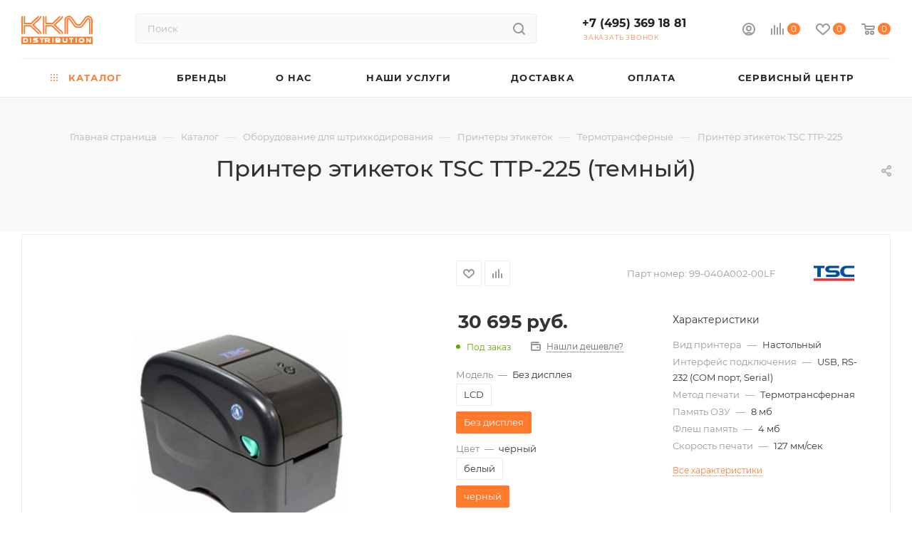

--- FILE ---
content_type: text/html; charset=UTF-8
request_url: https://kkm-trade.ru/catalog/shtrikh_kodirovanie_i_identifikatsiya/printery_etiketok/termotransfernye/printer_etiketok_tsc_ttp_225.html?oid=6078
body_size: 112397
content:
<!DOCTYPE html>
<html xmlns="http://www.w3.org/1999/xhtml" xml:lang="ru" lang="ru"  >
<head><link rel="canonical" href="https://kkm-trade.ru/catalog/shtrikh_kodirovanie_i_identifikatsiya/printery_etiketok/termotransfernye/printer_etiketok_tsc_ttp_225.html" />
	<!-- Global site tag (gtag.js) - Google Analytics -->
<script async src="https://www.googletagmanager.com/gtag/js?id=UA-145437783-1" data-skip-moving="true"></script>
<script data-skip-moving="true">
  window.dataLayer = window.dataLayer || [];
  function gtag(){dataLayer.push(arguments);}
  gtag('js', new Date());
  gtag('config', 'UA-152113021-1');
</script>
	<meta name="yandex-verification" content="5a48b9465c85613f" />
	<meta name="google-site-verification" content="7BY_vYQ1qXEN7n7kGfOqggZeXrlUTFcEmKJ_hFAfwfQ" />
	<meta name="yandex-verification" content="fc3f3b8c81a1a0ee" />
	<meta name="yandex-verification" content="f1c356d87ea5e447" />
	<title>Принтер этикеток TSC TTP-225 (темный)</title>
	<meta name="viewport" content="initial-scale=1.0, width=device-width" />
	<meta name="HandheldFriendly" content="true" />
	<meta name="yes" content="yes" />
	<meta name="apple-mobile-web-app-status-bar-style" content="black" />
	<meta name="SKYPE_TOOLBAR" content="SKYPE_TOOLBAR_PARSER_COMPATIBLE" />
	<meta http-equiv="Content-Type" content="text/html; charset=UTF-8" />
<meta name="keywords" content="KKM Trade" />
<meta name="description" content="Принтер этикеток TSC TTP-225 купить по низкой цене, доставка по Москве и России. Звоните +7 (495) 369 18 81. Описание TSC TTP-225
Принтеры TSC TTP-225 по доступной цене обеспечивают высокую производительность для большинства предприятий розничной торговли, медучреждений и другиз отраслей. TSC TTP-225 имеет удобную конструкцию с возможностью установки больших 5-дюймовых рулонных носителей. Надежная конструкция и эргономичный дизайн — отличное решение для тех, кто использует этикетки или ярлыки шириной 2 дюйма. Просто откройте крышку и закрепите этикетки по ширине направляющих. Принтер оборудован двумя видами датчиков по умолчанию: «на просвет» и «черной метки», последний перемещается по всей ширине печати.
Области применения
Розничная торговля
Маркировка при замене
Маркировка медицинских препаратов
Маркировка лабораторных исследований
Идентификация пациентов
Маркировка полок
Маркировка продукции
Инвентаризация и контроль движения основных средств
Маркировка почтовых отправлений
Доставка
Маркировка папок-регистраторов
Печать браслетов" />
<script data-skip-moving="true">(function(w, d) {var v = w.frameCacheVars = {'CACHE_MODE':'HTMLCACHE','storageBlocks':[],'dynamicBlocks':{'4i19eW':'68b329da9893','basketitems-component-block':'d41d8cd98f00','header-auth-block1':'d41d8cd98f00','mobile-basket-with-compare-block1':'d41d8cd98f00','header-basket-with-compare-block1':'d41d8cd98f00','header-auth-block2':'d41d8cd98f00','header-basket-with-compare-block2':'d41d8cd98f00','header-auth-block3':'d41d8cd98f00','header-basket-with-compare-block3':'d41d8cd98f00','header-auth-block4':'d41d8cd98f00','mobile-auth-block1':'d41d8cd98f00','mobile-basket-with-compare-block2':'d41d8cd98f00','qepX1R':'d41d8cd98f00','OhECjo':'d41d8cd98f00','area':'d41d8cd98f00','es4Hjc':'d41d8cd98f00','des':'d41d8cd98f00','viewed-block':'d41d8cd98f00','8gJilP':'d41d8cd98f00','basketitems-block':'d41d8cd98f00','bottom-panel-block':'d41d8cd98f00'},'AUTO_UPDATE':true,'AUTO_UPDATE_TTL':'120','version':'2'};var inv = false;if (v.AUTO_UPDATE === false){if (v.AUTO_UPDATE_TTL && v.AUTO_UPDATE_TTL > 0){var lm = Date.parse(d.lastModified);if (!isNaN(lm)){var td = new Date().getTime();if ((lm + v.AUTO_UPDATE_TTL * 1000) >= td){w.frameRequestStart = false;w.preventAutoUpdate = true;return;}inv = true;}}else{w.frameRequestStart = false;w.preventAutoUpdate = true;return;}}var r = w.XMLHttpRequest ? new XMLHttpRequest() : (w.ActiveXObject ? new w.ActiveXObject("Microsoft.XMLHTTP") : null);if (!r) { return; }w.frameRequestStart = true;var m = v.CACHE_MODE; var l = w.location; var x = new Date().getTime();var q = "?bxrand=" + x + (l.search.length > 0 ? "&" + l.search.substring(1) : "");var u = l.protocol + "//" + l.host + l.pathname + q;r.open("GET", u, true);r.setRequestHeader("BX-ACTION-TYPE", "get_dynamic");r.setRequestHeader("X-Bitrix-Composite", "get_dynamic");r.setRequestHeader("BX-CACHE-MODE", m);r.setRequestHeader("BX-CACHE-BLOCKS", v.dynamicBlocks ? JSON.stringify(v.dynamicBlocks) : "");if (inv){r.setRequestHeader("BX-INVALIDATE-CACHE", "Y");}try { r.setRequestHeader("BX-REF", d.referrer || "");} catch(e) {}if (m === "APPCACHE"){r.setRequestHeader("BX-APPCACHE-PARAMS", JSON.stringify(v.PARAMS));r.setRequestHeader("BX-APPCACHE-URL", v.PAGE_URL ? v.PAGE_URL : "");}r.onreadystatechange = function() {if (r.readyState != 4) { return; }var a = r.getResponseHeader("BX-RAND");var b = w.BX && w.BX.frameCache ? w.BX.frameCache : false;if (a != x || !((r.status >= 200 && r.status < 300) || r.status === 304 || r.status === 1223 || r.status === 0)){var f = {error:true, reason:a!=x?"bad_rand":"bad_status", url:u, xhr:r, status:r.status};if (w.BX && w.BX.ready && b){BX.ready(function() {setTimeout(function(){BX.onCustomEvent("onFrameDataRequestFail", [f]);}, 0);});}w.frameRequestFail = f;return;}if (b){b.onFrameDataReceived(r.responseText);if (!w.frameUpdateInvoked){b.update(false);}w.frameUpdateInvoked = true;}else{w.frameDataString = r.responseText;}};r.send();var p = w.performance;if (p && p.addEventListener && p.getEntries && p.setResourceTimingBufferSize){var e = 'resourcetimingbufferfull';var h = function() {if (w.BX && w.BX.frameCache && w.BX.frameCache.frameDataInserted){p.removeEventListener(e, h);}else {p.setResourceTimingBufferSize(p.getEntries().length + 50);}};p.addEventListener(e, h);}})(window, document);</script>

<link href="/bitrix/cache/css/s1/aspro_max/kernel_main/kernel_main_v1.css?17109224749980"  rel="stylesheet" />
<link href="/bitrix/css/aspro.max/notice.min.css?16469781342876"  rel="stylesheet" />
<link href="/bitrix/js/ui/fonts/opensans/ui.font.opensans.min.css?16469829992409"  rel="stylesheet" />
<link href="/bitrix/js/main/popup/dist/main.popup.bundle.min.css?164698382623804"  rel="stylesheet" />
<link href="/bitrix/js/main/loader/dist/loader.bundle.min.css?16043225582029"  rel="stylesheet" />
<link href="/bitrix/js/main/core/css/core_viewer.min.css?160432255857920"  rel="stylesheet" />
<link href="/bitrix/js/ui/entity-selector/dist/entity-selector.bundle.min.css?164698303126215"  rel="stylesheet" />
<link href="/bitrix/cache/css/s1/aspro_max/kernel_sidepanel/kernel_sidepanel_v1.css?17109225358266"  rel="stylesheet" />
<link href="/bitrix/js/socialnetwork/entity-selector/dist/sonet-entity-selector.bundle.min.css?1646983917162"  rel="stylesheet" />
<link href="/bitrix/js/ui/buttons/src/css/ui.buttons.css?164698302820592"  rel="stylesheet" />
<link href="/bitrix/js/ui/buttons/src/css/ui.buttons.ie.css?160432256838907"  rel="stylesheet" />
<link href="/bitrix/js/ui/cnt/ui.cnt.min.css?16469830263144"  rel="stylesheet" />
<link href="/bitrix/js/fileman/html_editor/html-editor.min.css?164698388154882"  rel="stylesheet" />
<link href="/bitrix/cache/css/s1/aspro_max/page_a7b6ff70b17d6e3622171814f866c801/page_a7b6ff70b17d6e3622171814f866c801_v1.css?1710922535120860"  rel="stylesheet" />
<link href="/bitrix/panel/main/popup.min.css?164698285321121"  rel="stylesheet" />
<link href="/bitrix/cache/css/s1/aspro_max/default_814ab11905ac0be221111f11a7d30dae/default_814ab11905ac0be221111f11a7d30dae_v1.css?171092253523487"  rel="stylesheet" />
<link href="/bitrix/cache/css/s1/aspro_max/template_46c6abd1cd0532dac5958f55004a40ab/template_46c6abd1cd0532dac5958f55004a40ab_v1.css?17548098321195346"  data-template-style="true" rel="stylesheet" />
<script>if(!window.BX)window.BX={};if(!window.BX.message)window.BX.message=function(mess){if(typeof mess==='object'){for(let i in mess) {BX.message[i]=mess[i];} return true;}};</script>
<script>(window.BX||top.BX).message({'JS_CORE_LOADING':'Загрузка...','JS_CORE_NO_DATA':'- Нет данных -','JS_CORE_WINDOW_CLOSE':'Закрыть','JS_CORE_WINDOW_EXPAND':'Развернуть','JS_CORE_WINDOW_NARROW':'Свернуть в окно','JS_CORE_WINDOW_SAVE':'Сохранить','JS_CORE_WINDOW_CANCEL':'Отменить','JS_CORE_WINDOW_CONTINUE':'Продолжить','JS_CORE_H':'ч','JS_CORE_M':'м','JS_CORE_S':'с','JSADM_AI_HIDE_EXTRA':'Скрыть лишние','JSADM_AI_ALL_NOTIF':'Показать все','JSADM_AUTH_REQ':'Требуется авторизация!','JS_CORE_WINDOW_AUTH':'Войти','JS_CORE_IMAGE_FULL':'Полный размер'});</script>
<script src="/bitrix/js/main/core/core.min.js?1650272371262964"></script>
<script>BX.setJSList(['/bitrix/js/main/core/core_ajax.js','/bitrix/js/main/core/core_promise.js','/bitrix/js/main/polyfill/promise/js/promise.js','/bitrix/js/main/loadext/loadext.js','/bitrix/js/main/loadext/extension.js','/bitrix/js/main/polyfill/promise/js/promise.js','/bitrix/js/main/polyfill/find/js/find.js','/bitrix/js/main/polyfill/includes/js/includes.js','/bitrix/js/main/polyfill/matches/js/matches.js','/bitrix/js/ui/polyfill/closest/js/closest.js','/bitrix/js/main/polyfill/fill/main.polyfill.fill.js','/bitrix/js/main/polyfill/find/js/find.js','/bitrix/js/main/polyfill/matches/js/matches.js','/bitrix/js/main/polyfill/core/dist/polyfill.bundle.js','/bitrix/js/main/core/core.js','/bitrix/js/main/polyfill/intersectionobserver/js/intersectionobserver.js','/bitrix/js/main/lazyload/dist/lazyload.bundle.js','/bitrix/js/main/polyfill/core/dist/polyfill.bundle.js','/bitrix/js/main/parambag/dist/parambag.bundle.js']);
BX.setCSSList(['/bitrix/js/main/lazyload/dist/lazyload.bundle.css','/bitrix/js/main/parambag/dist/parambag.bundle.css']);</script>
<script>(window.BX||top.BX).message({'pull_server_enabled':'N','pull_config_timestamp':'0','pull_guest_mode':'N','pull_guest_user_id':'0'});(window.BX||top.BX).message({'PULL_OLD_REVISION':'Для продолжения корректной работы с сайтом необходимо перезагрузить страницу.'});</script>
<script>(window.BX||top.BX).message({'NOTICE_ADDED2CART':'В корзине','NOTICE_CLOSE':'Закрыть','NOTICE_MORE':'и ещё #COUNT# #PRODUCTS#','NOTICE_PRODUCT0':'товаров','NOTICE_PRODUCT1':'товар','NOTICE_PRODUCT2':'товара','NOTICE_ADDED2DELAY':'В отложенных','NOTICE_ADDED2COMPARE':'В сравнении'});</script>
<script>(window.BX||top.BX).message({'JS_CORE_LOADING':'Загрузка...','JS_CORE_NO_DATA':'- Нет данных -','JS_CORE_WINDOW_CLOSE':'Закрыть','JS_CORE_WINDOW_EXPAND':'Развернуть','JS_CORE_WINDOW_NARROW':'Свернуть в окно','JS_CORE_WINDOW_SAVE':'Сохранить','JS_CORE_WINDOW_CANCEL':'Отменить','JS_CORE_WINDOW_CONTINUE':'Продолжить','JS_CORE_H':'ч','JS_CORE_M':'м','JS_CORE_S':'с','JSADM_AI_HIDE_EXTRA':'Скрыть лишние','JSADM_AI_ALL_NOTIF':'Показать все','JSADM_AUTH_REQ':'Требуется авторизация!','JS_CORE_WINDOW_AUTH':'Войти','JS_CORE_IMAGE_FULL':'Полный размер'});</script>
<script>(window.BX||top.BX).message({'DISK_MYOFFICE':false});(window.BX||top.BX).message({'JS_CORE_VIEWER_DOWNLOAD':'Скачать','JS_CORE_VIEWER_EDIT':'Редактировать','JS_CORE_VIEWER_DESCR_AUTHOR':'Автор','JS_CORE_VIEWER_DESCR_LAST_MODIFY':'Последние изменения','JS_CORE_VIEWER_TOO_BIG_FOR_VIEW':'Файл слишком большой для просмотра','JS_CORE_VIEWER_OPEN_WITH_GVIEWER':'Открыть файл в Google Viewer','JS_CORE_VIEWER_IFRAME_DESCR_ERROR':'К сожалению, не удалось открыть документ.','JS_CORE_VIEWER_IFRAME_PROCESS_SAVE_DOC':'Сохранение документа','JS_CORE_VIEWER_IFRAME_UPLOAD_DOC_TO_GOOGLE':'Загрузка документа','JS_CORE_VIEWER_IFRAME_CONVERT_ACCEPT':'Конвертировать','JS_CORE_VIEWER_IFRAME_CONVERT_DECLINE':'Отменить','JS_CORE_VIEWER_IFRAME_CONVERT_TO_NEW_FORMAT':'Документ будет сконвертирован в docx, xls, pptx, так как имеет старый формат.','JS_CORE_VIEWER_IFRAME_DESCR_SAVE_DOC':'Сохранить документ?','JS_CORE_VIEWER_IFRAME_SAVE_DOC':'Сохранить','JS_CORE_VIEWER_IFRAME_DISCARD_DOC':'Отменить изменения','JS_CORE_VIEWER_IFRAME_CHOICE_SERVICE_EDIT':'Редактировать с помощью','JS_CORE_VIEWER_IFRAME_SET_DEFAULT_SERVICE_EDIT':'Использовать для всех файлов','JS_CORE_VIEWER_IFRAME_CHOICE_SERVICE_EDIT_ACCEPT':'Применить','JS_CORE_VIEWER_IFRAME_CHOICE_SERVICE_EDIT_DECLINE':'Отменить','JS_CORE_VIEWER_IFRAME_UPLOAD_NEW_VERSION_IN_COMMENT':'Загрузил новую версию файла','JS_CORE_VIEWER_SERVICE_GOOGLE_DRIVE':'Google Docs','JS_CORE_VIEWER_SERVICE_SKYDRIVE':'MS Office Online','JS_CORE_VIEWER_IFRAME_CANCEL':'Отмена','JS_CORE_VIEWER_IFRAME_DESCR_SAVE_DOC_F':'В одном из окон вы редактируете данный документ. Если вы завершили работу над документом, нажмите \"#SAVE_DOC#\", чтобы загрузить измененный файл на портал.','JS_CORE_VIEWER_SAVE':'Сохранить','JS_CORE_VIEWER_EDIT_IN_SERVICE':'Редактировать в #SERVICE#','JS_CORE_VIEWER_NOW_EDITING_IN_SERVICE':'Редактирование в #SERVICE#','JS_CORE_VIEWER_SAVE_TO_OWN_FILES':'Сохранить на Битрикс24.Диск','JS_CORE_VIEWER_DOWNLOAD_TO_PC':'Скачать на локальный компьютер','JS_CORE_VIEWER_GO_TO_FILE':'Перейти к файлу','JS_CORE_VIEWER_DESCR_SAVE_FILE_TO_OWN_FILES':'Файл #NAME# успешно сохранен<br>в папку \"Файлы\\Сохраненные\"','JS_CORE_VIEWER_DESCR_PROCESS_SAVE_FILE_TO_OWN_FILES':'Файл #NAME# сохраняется<br>на ваш \"Битрикс24.Диск\"','JS_CORE_VIEWER_HISTORY_ELEMENT':'История','JS_CORE_VIEWER_VIEW_ELEMENT':'Просмотреть','JS_CORE_VIEWER_THROUGH_VERSION':'Версия #NUMBER#','JS_CORE_VIEWER_THROUGH_LAST_VERSION':'Последняя версия','JS_CORE_VIEWER_DISABLE_EDIT_BY_PERM':'Автор не разрешил вам редактировать этот документ','JS_CORE_VIEWER_IFRAME_UPLOAD_NEW_VERSION_IN_COMMENT_F':'Загрузила новую версию файла','JS_CORE_VIEWER_IFRAME_UPLOAD_NEW_VERSION_IN_COMMENT_M':'Загрузил новую версию файла','JS_CORE_VIEWER_IFRAME_CONVERT_TO_NEW_FORMAT_EX':'Документ будет сконвертирован в формат #NEW_FORMAT#, так как текущий формат #OLD_FORMAT# является устаревшим.','JS_CORE_VIEWER_CONVERT_TITLE':'Конвертировать в #NEW_FORMAT#?','JS_CORE_VIEWER_CREATE_IN_SERVICE':'Создать с помощью #SERVICE#','JS_CORE_VIEWER_NOW_CREATING_IN_SERVICE':'Создание документа в #SERVICE#','JS_CORE_VIEWER_SAVE_AS':'Сохранить как','JS_CORE_VIEWER_CREATE_DESCR_SAVE_DOC_F':'В одном из окон вы создаете новый документ. Если вы завершили работу над документом, нажмите \"#SAVE_AS_DOC#\", чтобы перейти к добавлению документа на портал.','JS_CORE_VIEWER_NOW_DOWNLOAD_FROM_SERVICE':'Загрузка документа из #SERVICE#','JS_CORE_VIEWER_EDIT_IN_LOCAL_SERVICE':'Редактировать на моём компьютере','JS_CORE_VIEWER_EDIT_IN_LOCAL_SERVICE_SHORT':'Редактировать на #SERVICE#','JS_CORE_VIEWER_SERVICE_LOCAL':'моём компьютере','JS_CORE_VIEWER_DOWNLOAD_B24_DESKTOP':'Скачать','JS_CORE_VIEWER_SERVICE_LOCAL_INSTALL_DESKTOP':'Для эффективного редактирования документов на компьютере, установите десктоп приложение и подключите Битрикс24.Диск','JS_CORE_VIEWER_SERVICE_B24_DISK':'Битрикс24.Диск','JS_CORE_VIEWER_SHOW_FILE_DIALOG_OAUTH_NOTICE':'Для просмотра файла, пожалуйста, авторизуйтесь в своем аккаунте <a id=\"bx-js-disk-run-oauth-modal\" href=\"#\">#SERVICE#<\/a>.','JS_CORE_VIEWER_SERVICE_OFFICE365':'Office365','JS_CORE_VIEWER_DOCUMENT_IS_LOCKED_BY':'Документ заблокирован на редактирование','JS_CORE_VIEWER_SERVICE_MYOFFICE':'МойОфис','JS_CORE_VIEWER_OPEN_PDF_PREVIEW':'Просмотреть pdf-версию файла','JS_CORE_VIEWER_AJAX_ACCESS_DENIED':'Не хватает прав для просмотра файла. Попробуйте обновить страницу.','JS_CORE_VIEWER_AJAX_CONNECTION_FAILED':'При попытке открыть файл возникла ошибка. Пожалуйста, попробуйте позже.','JS_CORE_VIEWER_AJAX_OPEN_NEW_TAB':'Открыть в новом окне','JS_CORE_VIEWER_AJAX_PRINT':'Распечатать','JS_CORE_VIEWER_TRANSFORMATION_IN_PROCESS':'Документ сохранён. Мы готовим его к показу.','JS_CORE_VIEWER_IFRAME_ERROR_TITLE':'Не удалось открыть документ','JS_CORE_VIEWER_DOWNLOAD_B24_DESKTOP_FULL':'Скачать приложение','JS_CORE_VIEWER_DOWNLOAD_DOCUMENT':'Скачать документ','JS_CORE_VIEWER_IFRAME_ERROR_COULD_NOT_VIEW':'К сожалению, не удалось просмотреть документ.','JS_CORE_VIEWER_ACTIONPANEL_MORE':'Ещё'});</script>
<script>(window.BX||top.BX).message({'UI_TAG_SELECTOR_SEARCH_PLACEHOLDER':'поиск','UI_TAG_SELECTOR_ADD_BUTTON_CAPTION':'Добавить','UI_TAG_SELECTOR_ADD_BUTTON_CAPTION_MORE':'Добавить еще','UI_TAG_SELECTOR_ADD_BUTTON_CAPTION_SINGLE':'Изменить','UI_TAG_SELECTOR_CREATE_BUTTON_CAPTION':'Создать','UI_SELECTOR_SEARCH_LOADER_TEXT':'Идет поиск дополнительных результатов...','UI_SELECTOR_SEARCH_TAB_TITLE':'Поиск','UI_SELECTOR_SEARCH_STUB_TITLE':'Нет совпадений','UI_SELECTOR_SEARCH_STUB_SUBTITLE':'Попробуйте изменить условия поиска','UI_SELECTOR_RECENT_TAB_TITLE':'Последние','UI_SELECTOR_ITEM_LINK_TITLE':'подробнее','UI_SELECTOR_TAB_STUB_TITLE':'В категории &laquo;#TAB_TITLE#&raquo; ничего не найдено','UI_SELECTOR_CREATE_ITEM_LABEL':'Создать:'});</script>
<script type="extension/settings" data-extension="ui.entity-selector">{"extensions":["catalog.entity-selector","im.entity-selector","landing.entity-selector","seo.entity-selector","socialnetwork.entity-selector"]}</script>
<script type="extension/settings" data-extension="catalog.entity-selector">{"entities":[{"id":"product","options":{"dynamicLoad":true,"dynamicSearch":true,"searchFields":[{"name":"supertitle","type":"string","system":true},{"name":"SEARCH_PROPERTIES","type":"string"},{"name":"PREVIEW_TEXT","type":"string"},{"name":"DETAIL_TEXT","type":"string"},{"name":"PARENT_NAME","type":"string"},{"name":"PARENT_SEARCH_PROPERTIES","type":"string"},{"name":"PARENT_PREVIEW_TEXT","type":"string"},{"name":"PARENT_DETAIL_TEXT","type":"string"}],"itemOptions":{"default":{"avatar":"\/bitrix\/js\/catalog\/entity-selector\/src\/images\/product.svg","captionOptions":{"fitContent":true,"maxWidth":150}}}}}]}</script>
<script type="extension/settings" data-extension="im.entity-selector">{"entities":[{"id":"im-bot","options":{"dynamicLoad":true,"dynamicSearch":true,"itemOptions":{"default":{"supertitle":"\u0427\u0430\u0442-\u0431\u043e\u0442","textColor":"#725acc"},"network":{"textColor":"#0a962f"},"support24":{"textColor":"#0165af"}}}},{"id":"im-chat","options":{"dynamicLoad":true,"dynamicSearch":true,"itemOptions":{"CHANNEL":{"supertitle":"\u041a\u0430\u043d\u0430\u043b"},"ANNOUNCEMENT":{"supertitle":"\u0427\u0430\u0442 \u0430\u043d\u043e\u043d\u0441\u043e\u0432"},"GROUP":{"supertitle":"\u0413\u0440\u0443\u043f\u043f\u043e\u0432\u043e\u0439 \u0447\u0430\u0442"},"VIDEOCONF":{"supertitle":"\u0427\u0430\u0442 \u0432\u0438\u0434\u0435\u043a\u043e\u043d\u0444\u0435\u0440\u0435\u043d\u0446\u0438\u0438"},"CALL":{"supertitle":"\u0427\u0430\u0442 \u0437\u0432\u043e\u043d\u043a\u0430"},"CRM":{"supertitle":"\u0427\u0430\u0442 \u0441\u0434\u0435\u043b\u043a\u0438"},"SONET_GROUP":{"supertitle":"\u0427\u0430\u0442 \u0433\u0440\u0443\u043f\u043f\u044b"},"CALENDAR":{"supertitle":"\u0427\u0430\u0442 \u0432\u0441\u0442\u0440\u0435\u0447\u0438"},"TASKS":{"supertitle":"\u0427\u0430\u0442 \u0437\u0430\u0434\u0430\u0447\u0438"},"SUPPORT24_NOTIFIER":{"supertitle":"\u041f\u043e\u0434\u0434\u0435\u0440\u0436\u043a\u043024","textColor":"#0165af"},"SUPPORT24_QUESTION":{"supertitle":"\u0412\u043e\u043f\u0440\u043e\u0441 \u0432 \u043f\u043e\u0434\u0434\u0435\u0440\u0436\u043a\u0443","textColor":"#0165af"},"LINES":{"supertitle":"\u041e\u0442\u043a\u0440\u044b\u0442\u0430\u044f \u043b\u0438\u043d\u0438\u044f","textColor":"#0a962f"},"LIVECHAT":{"supertitle":"\u041e\u0442\u043a\u0440\u044b\u0442\u0430\u044f \u043b\u0438\u043d\u0438\u044f","textColor":"#0a962f"}}}},{"id":"im-user","options":{"dynamicLoad":true,"dynamicSearch":true}},{"id":"im-recent","options":{"dynamicLoad":true}}]}</script>
<script type="extension/settings" data-extension="landing.entity-selector">{"entities":[{"id":"landing","options":{"itemOptions":{"default":{"avatarOptions":{"bgSize":"cover"}},"folder":{"avatar":"\/bitrix\/js\/landing\/entity-selector\/src\/images\/icon-folder.svg"}},"dynamicLoad":true,"dynamicSearch":true}}]}</script>
<script>(window.BX||top.BX).message({'CORE_CLIPBOARD_COPY_SUCCESS':'Скопировано','CORE_CLIPBOARD_COPY_FAILURE':'Не удалось скопировать'});</script>
<script>(window.BX||top.BX).message({'MAIN_SIDEPANEL_CLOSE':'Закрыть','MAIN_SIDEPANEL_PRINT':'Печать','MAIN_SIDEPANEL_NEW_WINDOW':'Открыть в новом окне','MAIN_SIDEPANEL_COPY_LINK':'Скопировать ссылку'});</script>
<script>(window.BX||top.BX).message({'SOCNET_ENTITY_SELECTOR_INVITE_EMPLOYEE':'Пригласить сотрудника','SOCNET_ENTITY_SELECTOR_INVITE_EXTRANET':'Пригласить внешнего пользователя','SOCNET_ENTITY_SELECTOR_INVITE_EMPLOYEE_OR_EXTRANET':'Пригласить сотрудника или внешнего пользователя','SOCNET_ENTITY_SELECTOR_INVITE_GUEST':'Пригласить гостя','SOCNET_ENTITY_SELECTOR_CREATE_PROJECT':'Создать группу','SOCNET_ENTITY_SELECTOR_INVITE_EMPLOYEE_OR_GUEST':'<employee>Пригласить сотрудника<\/employee><span>или<\/span><guest>пригласить гостя<\/guest>','SOCNET_ENTITY_SELECTOR_EMPLOYEE_OR_PROJECT':'<employee>Пригласить сотрудника<\/employee><span>или<\/span><project>создать группу<\/project>','SOCNET_ENTITY_SELECTOR_PROJECT_OR_GUEST':'<project>Создать группу<\/project><span>или<\/span><guest>пригласить гостя<\/guest>','SOCNET_ENTITY_SELECTOR_EMPLOYEE_OR_PROJECT_OR_GUEST':'<employee>Пригласить сотрудника<\/employee><span>или<\/span><project>создать группу<\/project><span>или<\/span><guest>пригласить гостя<\/guest>','SOCNET_ENTITY_SELECTOR_INVITED_USERS_TAB_TITLE':'Приглашенные','SOCNET_ENTITY_SELECTOR_INVITED_GUEST_HINT':'Вы можете добавить не только сотрудника, но и партнера или клиента по электронной почте.','SOCNET_ENTITY_SELECTOR_TAG_FOOTER_LABEL':'Начните ввод, чтобы создать новый тег'});</script>
<script type="extension/settings" data-extension="socialnetwork.entity-selector">{"entities":[{"id":"user","options":{"dynamicLoad":true,"dynamicSearch":true,"searchFields":[{"name":"position","type":"string"},{"name":"email","type":"email"}],"searchCacheLimits":["^[=_0-9a-z+~\u0027!\\$\u0026*^`|\\#%\\\/?{}-]+(\\.[=_0-9a-z+~\u0027!\\$\u0026*^`|\\#%\\\/?{}-]+)*@"],"badgeOptions":[{"title":"\u0412 \u043e\u0442\u043f\u0443\u0441\u043a\u0435","bgColor":"#b4f4e6","textColor":"#27a68a","conditions":{"isOnVacation":true}},{"title":"\u041f\u0440\u0438\u0433\u043b\u0430\u0448\u0435\u043d","textColor":"#23a2ca","bgColor":"#dcf6fe","conditions":{"invited":true}}],"itemOptions":{"default":{"avatar":"\/bitrix\/js\/socialnetwork\/entity-selector\/src\/images\/default-user.svg","link":"\/company\/personal\/user\/#id#\/","linkTitle":"\u043e \u0441\u043e\u0442\u0440\u0443\u0434\u043d\u0438\u043a\u0435"},"extranet":{"textColor":"#ca8600","avatar":"\/bitrix\/js\/socialnetwork\/entity-selector\/src\/images\/extranet-user.svg","badges":[{"title":"\u042d\u043a\u0441\u0442\u0440\u0430\u043d\u0435\u0442","textColor":"#bb8412","bgColor":"#fff599"}]},"email":{"textColor":"#ca8600","avatar":"\/bitrix\/js\/socialnetwork\/entity-selector\/src\/images\/email-user.svg","badges":[{"title":"\u0413\u043e\u0441\u0442\u044c","textColor":"#bb8412","bgColor":"#fff599"}]},"inactive":{"badges":[{"title":"\u0423\u0432\u043e\u043b\u0435\u043d","textColor":"#828b95","bgColor":"#eaebec"}]},"integrator":{"badges":[{"title":"\u0418\u043d\u0442\u0435\u0433\u0440\u0430\u0442\u043e\u0440","textColor":"#668d13","bgColor":"#e6f4b9"}]}},"tagOptions":{"default":{"textColor":"#1066bb","bgColor":"#bcedfc","avatar":"\/bitrix\/js\/socialnetwork\/entity-selector\/src\/images\/default-tag-user.svg"},"extranet":{"textColor":"#a9750f","bgColor":"#ffec91","avatar":"\/bitrix\/js\/socialnetwork\/entity-selector\/src\/images\/extranet-user.svg"},"email":{"textColor":"#a26b00","bgColor":"#ffec91","avatar":"\/bitrix\/js\/socialnetwork\/entity-selector\/src\/images\/email-user.svg"},"inactive":{"textColor":"#5f6670","bgColor":"#ecedef"}}}},{"id":"fired-user","options":{"dynamicLoad":true,"dynamicSearch":true,"searchFields":[{"name":"position","type":"string"},{"name":"email","type":"email"}],"searchCacheLimits":["^[=_0-9a-z+~\u0027!\\$\u0026*^`|\\#%\\\/?{}-]+(\\.[=_0-9a-z+~\u0027!\\$\u0026*^`|\\#%\\\/?{}-]+)*@"],"badgeOptions":[{"title":"\u0412 \u043e\u0442\u043f\u0443\u0441\u043a\u0435","bgColor":"#b4f4e6","textColor":"#27a68a","conditions":{"isOnVacation":true}},{"title":"\u041f\u0440\u0438\u0433\u043b\u0430\u0448\u0435\u043d","textColor":"#23a2ca","bgColor":"#dcf6fe","conditions":{"invited":true}}],"itemOptions":{"default":{"avatar":"\/bitrix\/js\/socialnetwork\/entity-selector\/src\/images\/default-user.svg","link":"\/company\/personal\/user\/#id#\/","linkTitle":"\u043e \u0441\u043e\u0442\u0440\u0443\u0434\u043d\u0438\u043a\u0435"},"extranet":{"textColor":"#ca8600","avatar":"\/bitrix\/js\/socialnetwork\/entity-selector\/src\/images\/extranet-user.svg","badges":[{"title":"\u042d\u043a\u0441\u0442\u0440\u0430\u043d\u0435\u0442","textColor":"#bb8412","bgColor":"#fff599"}]},"email":{"textColor":"#ca8600","avatar":"\/bitrix\/js\/socialnetwork\/entity-selector\/src\/images\/email-user.svg","badges":[{"title":"\u0413\u043e\u0441\u0442\u044c","textColor":"#bb8412","bgColor":"#fff599"}]},"inactive":{"badges":[{"title":"\u0423\u0432\u043e\u043b\u0435\u043d","textColor":"#828b95","bgColor":"#eaebec"}]},"integrator":{"badges":[{"title":"\u0418\u043d\u0442\u0435\u0433\u0440\u0430\u0442\u043e\u0440","textColor":"#668d13","bgColor":"#e6f4b9"}]}},"tagOptions":{"default":{"textColor":"#1066bb","bgColor":"#bcedfc","avatar":"\/bitrix\/js\/socialnetwork\/entity-selector\/src\/images\/default-tag-user.svg"},"extranet":{"textColor":"#a9750f","bgColor":"#ffec91","avatar":"\/bitrix\/js\/socialnetwork\/entity-selector\/src\/images\/extranet-user.svg"},"email":{"textColor":"#a26b00","bgColor":"#ffec91","avatar":"\/bitrix\/js\/socialnetwork\/entity-selector\/src\/images\/email-user.svg"},"inactive":{"textColor":"#5f6670","bgColor":"#ecedef"}}}},{"id":"project","options":{"dynamicLoad":true,"dynamicSearch":true,"itemOptions":{"default":{"avatar":"\/bitrix\/js\/socialnetwork\/entity-selector\/src\/images\/project.svg","link":"\/workgroups\/group\/#id#\/card\/","linkTitle":"\u043e \u0433\u0440\u0443\u043f\u043f\u0435","supertitle":"\u0413\u0440\u0443\u043f\u043f\u0430"},"extranet":{"avatar":"\/bitrix\/js\/socialnetwork\/entity-selector\/src\/images\/extranet-project.svg","textColor":"#ca8600","badges":[{"title":"\u042d\u043a\u0441\u0442\u0440\u0430\u043d\u0435\u0442","textColor":"#bb8412","bgColor":"#fff599"}]}},"tagOptions":{"default":{"textColor":"#207976","bgColor":"#ade7e4"},"extranet":{"textColor":"#a9750f","bgColor":"#ffec91"}}}},{"id":"meta-user","options":{"dynamicLoad":true,"dynamicSearch":false,"itemOptions":{"all-users":{"avatar":"\/bitrix\/js\/socialnetwork\/entity-selector\/src\/images\/meta-user-all.svg"}},"tagOptions":{"all-users":{"textColor":"#5f6670","bgColor":"#dbf087","avatar":""}}}},{"id":"project-tag","options":{"dynamicLoad":true,"dynamicSearch":true,"itemOptions":{"default":{"avatar":"\/bitrix\/js\/socialnetwork\/entity-selector\/src\/images\/default-tag.svg"}}}}]}</script>
<script>(window.BX||top.BX).message({'UI_BUTTONS_SAVE_BTN_TEXT':'Сохранить','UI_BUTTONS_CREATE_BTN_TEXT':'Создать','UI_BUTTONS_ADD_BTN_TEXT':'Добавить','UI_BUTTONS_SEND_BTN_TEXT':'Отправить','UI_BUTTONS_CANCEL_BTN_TEXT':'Отменить','UI_BUTTONS_CLOSE_BTN_TEXT':'Закрыть','UI_BUTTONS_APPLY_BTN_TEXT':'Применить'});</script>
<script>(window.BX||top.BX).message({'AMPM_MODE':false});(window.BX||top.BX).message({'MONTH_1':'Январь','MONTH_2':'Февраль','MONTH_3':'Март','MONTH_4':'Апрель','MONTH_5':'Май','MONTH_6':'Июнь','MONTH_7':'Июль','MONTH_8':'Август','MONTH_9':'Сентябрь','MONTH_10':'Октябрь','MONTH_11':'Ноябрь','MONTH_12':'Декабрь','MONTH_1_S':'января','MONTH_2_S':'февраля','MONTH_3_S':'марта','MONTH_4_S':'апреля','MONTH_5_S':'мая','MONTH_6_S':'июня','MONTH_7_S':'июля','MONTH_8_S':'августа','MONTH_9_S':'сентября','MONTH_10_S':'октября','MONTH_11_S':'ноября','MONTH_12_S':'декабря','MON_1':'янв','MON_2':'фев','MON_3':'мар','MON_4':'апр','MON_5':'май','MON_6':'июн','MON_7':'июл','MON_8':'авг','MON_9':'сен','MON_10':'окт','MON_11':'ноя','MON_12':'дек','DAY_OF_WEEK_0':'Воскресенье','DAY_OF_WEEK_1':'Понедельник','DAY_OF_WEEK_2':'Вторник','DAY_OF_WEEK_3':'Среда','DAY_OF_WEEK_4':'Четверг','DAY_OF_WEEK_5':'Пятница','DAY_OF_WEEK_6':'Суббота','DOW_0':'Вс','DOW_1':'Пн','DOW_2':'Вт','DOW_3':'Ср','DOW_4':'Чт','DOW_5':'Пт','DOW_6':'Сб','FD_SECOND_AGO_0':'#VALUE# секунд назад','FD_SECOND_AGO_1':'#VALUE# секунду назад','FD_SECOND_AGO_10_20':'#VALUE# секунд назад','FD_SECOND_AGO_MOD_1':'#VALUE# секунду назад','FD_SECOND_AGO_MOD_2_4':'#VALUE# секунды назад','FD_SECOND_AGO_MOD_OTHER':'#VALUE# секунд назад','FD_SECOND_DIFF_0':'#VALUE# секунд','FD_SECOND_DIFF_1':'#VALUE# секунда','FD_SECOND_DIFF_10_20':'#VALUE# секунд','FD_SECOND_DIFF_MOD_1':'#VALUE# секунда','FD_SECOND_DIFF_MOD_2_4':'#VALUE# секунды','FD_SECOND_DIFF_MOD_OTHER':'#VALUE# секунд','FD_SECOND_SHORT':'#VALUE#с','FD_MINUTE_AGO_0':'#VALUE# минут назад','FD_MINUTE_AGO_1':'#VALUE# минуту назад','FD_MINUTE_AGO_10_20':'#VALUE# минут назад','FD_MINUTE_AGO_MOD_1':'#VALUE# минуту назад','FD_MINUTE_AGO_MOD_2_4':'#VALUE# минуты назад','FD_MINUTE_AGO_MOD_OTHER':'#VALUE# минут назад','FD_MINUTE_DIFF_0':'#VALUE# минут','FD_MINUTE_DIFF_1':'#VALUE# минута','FD_MINUTE_DIFF_10_20':'#VALUE# минут','FD_MINUTE_DIFF_MOD_1':'#VALUE# минута','FD_MINUTE_DIFF_MOD_2_4':'#VALUE# минуты','FD_MINUTE_DIFF_MOD_OTHER':'#VALUE# минут','FD_MINUTE_0':'#VALUE# минут','FD_MINUTE_1':'#VALUE# минуту','FD_MINUTE_10_20':'#VALUE# минут','FD_MINUTE_MOD_1':'#VALUE# минуту','FD_MINUTE_MOD_2_4':'#VALUE# минуты','FD_MINUTE_MOD_OTHER':'#VALUE# минут','FD_MINUTE_SHORT':'#VALUE#мин','FD_HOUR_AGO_0':'#VALUE# часов назад','FD_HOUR_AGO_1':'#VALUE# час назад','FD_HOUR_AGO_10_20':'#VALUE# часов назад','FD_HOUR_AGO_MOD_1':'#VALUE# час назад','FD_HOUR_AGO_MOD_2_4':'#VALUE# часа назад','FD_HOUR_AGO_MOD_OTHER':'#VALUE# часов назад','FD_HOUR_DIFF_0':'#VALUE# часов','FD_HOUR_DIFF_1':'#VALUE# час','FD_HOUR_DIFF_10_20':'#VALUE# часов','FD_HOUR_DIFF_MOD_1':'#VALUE# час','FD_HOUR_DIFF_MOD_2_4':'#VALUE# часа','FD_HOUR_DIFF_MOD_OTHER':'#VALUE# часов','FD_HOUR_SHORT':'#VALUE#ч','FD_YESTERDAY':'вчера','FD_TODAY':'сегодня','FD_TOMORROW':'завтра','FD_DAY_AGO_0':'#VALUE# дней назад','FD_DAY_AGO_1':'#VALUE# день назад','FD_DAY_AGO_10_20':'#VALUE# дней назад','FD_DAY_AGO_MOD_1':'#VALUE# день назад','FD_DAY_AGO_MOD_2_4':'#VALUE# дня назад','FD_DAY_AGO_MOD_OTHER':'#VALUE# дней назад','FD_DAY_DIFF_0':'#VALUE# дней','FD_DAY_DIFF_1':'#VALUE# день','FD_DAY_DIFF_10_20':'#VALUE# дней','FD_DAY_DIFF_MOD_1':'#VALUE# день','FD_DAY_DIFF_MOD_2_4':'#VALUE# дня','FD_DAY_DIFF_MOD_OTHER':'#VALUE# дней','FD_DAY_AT_TIME':'#DAY# в #TIME#','FD_DAY_SHORT':'#VALUE#д','FD_MONTH_AGO_0':'#VALUE# месяцев назад','FD_MONTH_AGO_1':'#VALUE# месяц назад','FD_MONTH_AGO_10_20':'#VALUE# месяцев назад','FD_MONTH_AGO_MOD_1':'#VALUE# месяц назад','FD_MONTH_AGO_MOD_2_4':'#VALUE# месяца назад','FD_MONTH_AGO_MOD_OTHER':'#VALUE# месяцев назад','FD_MONTH_DIFF_0':'#VALUE# месяцев','FD_MONTH_DIFF_1':'#VALUE# месяц','FD_MONTH_DIFF_10_20':'#VALUE# месяцев','FD_MONTH_DIFF_MOD_1':'#VALUE# месяц','FD_MONTH_DIFF_MOD_2_4':'#VALUE# месяца','FD_MONTH_DIFF_MOD_OTHER':'#VALUE# месяцев','FD_MONTH_SHORT':'#VALUE#мес','FD_YEARS_AGO_0':'#VALUE# лет назад','FD_YEARS_AGO_1':'#VALUE# год назад','FD_YEARS_AGO_10_20':'#VALUE# лет назад','FD_YEARS_AGO_MOD_1':'#VALUE# год назад','FD_YEARS_AGO_MOD_2_4':'#VALUE# года назад','FD_YEARS_AGO_MOD_OTHER':'#VALUE# лет назад','FD_YEARS_DIFF_0':'#VALUE# лет','FD_YEARS_DIFF_1':'#VALUE# год','FD_YEARS_DIFF_10_20':'#VALUE# лет','FD_YEARS_DIFF_MOD_1':'#VALUE# год','FD_YEARS_DIFF_MOD_2_4':'#VALUE# года','FD_YEARS_DIFF_MOD_OTHER':'#VALUE# лет','FD_YEARS_SHORT_0':'#VALUE#л','FD_YEARS_SHORT_1':'#VALUE#г','FD_YEARS_SHORT_10_20':'#VALUE#л','FD_YEARS_SHORT_MOD_1':'#VALUE#г','FD_YEARS_SHORT_MOD_2_4':'#VALUE#г','FD_YEARS_SHORT_MOD_OTHER':'#VALUE#л','CAL_BUTTON':'Выбрать','CAL_TIME_SET':'Установить время','CAL_TIME':'Время','FD_LAST_SEEN_TOMORROW':'завтра в #TIME#','FD_LAST_SEEN_NOW':'только что','FD_LAST_SEEN_TODAY':'сегодня в #TIME#','FD_LAST_SEEN_YESTERDAY':'вчера в #TIME#','FD_LAST_SEEN_MORE_YEAR':'более года назад'});</script>
<script>(window.BX||top.BX).message({'WEEK_START':'1'});</script>
<script>(window.BX||top.BX).message({'LANGUAGE_ID':'ru','FORMAT_DATE':'DD.MM.YYYY','FORMAT_DATETIME':'DD.MM.YYYY HH:MI:SS','COOKIE_PREFIX':'BITRIX_SM','SERVER_TZ_OFFSET':'10800','UTF_MODE':'Y','SITE_ID':'s1','SITE_DIR':'/'});</script>

<script  src="/bitrix/cache/js/s1/aspro_max/kernel_main/kernel_main_v1.js?1710922535188711"></script>
<script  src="/bitrix/cache/js/s1/aspro_max/kernel_main_polyfill_customevent/kernel_main_polyfill_customevent_v1.js?17109224741051"></script>
<script src="/bitrix/js/ui/dexie/dist/dexie.bitrix.bundle.min.js?164698303360992"></script>
<script src="/bitrix/js/main/core/core_ls.min.js?16043225587365"></script>
<script src="/bitrix/js/main/core/core_frame_cache.min.js?164698257711082"></script>
<script src="/bitrix/js/pull/protobuf/protobuf.min.js?160432255676433"></script>
<script src="/bitrix/js/pull/protobuf/model.min.js?160432255614190"></script>
<script src="/bitrix/js/rest/client/rest.client.min.js?16469811739240"></script>
<script src="/bitrix/js/pull/client/pull.client.min.js?164698300144687"></script>
<script src="/bitrix/js/main/ajax.min.js?160432255822194"></script>
<script src="/bitrix/js/aspro.max/notice.min.js?164697813414218"></script>
<script src="/bitrix/js/main/popup/dist/main.popup.bundle.min.js?165027237162622"></script>
<script src="/bitrix/js/main/loader/dist/loader.bundle.min.js?16469817873969"></script>
<script src="/bitrix/js/main/core/core_viewer.min.js?160432255899309"></script>
<script src="/bitrix/js/ui/entity-selector/dist/entity-selector.bundle.min.js?1646983033162189"></script>
<script src="/bitrix/js/main/core/core_clipboard.min.js?16469817872222"></script>
<script  src="/bitrix/cache/js/s1/aspro_max/kernel_sidepanel/kernel_sidepanel_v1.js?171092253550708"></script>
<script src="/bitrix/js/socialnetwork/entity-selector/dist/sonet-entity-selector.bundle.min.js?16502723669412"></script>
<script src="/bitrix/js/ui/buttons/dist/ui.buttons.bundle.min.js?164698303341323"></script>
<script src="/bitrix/js/ui/cnt/dist/cnt.bundle.min.js?16469830264614"></script>
<script  src="/bitrix/cache/js/s1/aspro_max/kernel_htmleditor/kernel_htmleditor_v1.js?1710922535487052"></script>
<script src="/bitrix/js/currency/currency-core/dist/currency-core.bundle.min.js?16469811412842"></script>
<script src="/bitrix/js/currency/core_currency.min.js?1646981141833"></script>
<script>BX.setJSList(['/bitrix/js/main/core/core_fx.js','/bitrix/js/main/session.js','/bitrix/js/main/pageobject/pageobject.js','/bitrix/js/main/core/core_window.js','/bitrix/js/main/date/main.date.js','/bitrix/js/main/core/core_date.js','/bitrix/js/main/utils.js','/bitrix/js/main/core/core_timer.js','/bitrix/js/main/dd.js','/bitrix/js/main/polyfill/customevent/main.polyfill.customevent.js','/bitrix/js/main/sidepanel/manager.js','/bitrix/js/main/sidepanel/slider.js','/bitrix/js/fileman/html_editor/range.js','/bitrix/js/fileman/html_editor/html-actions.js','/bitrix/js/fileman/html_editor/html-views.js','/bitrix/js/fileman/html_editor/html-parser.js','/bitrix/js/fileman/html_editor/html-base-controls.js','/bitrix/js/fileman/html_editor/html-controls.js','/bitrix/js/fileman/html_editor/html-components.js','/bitrix/js/fileman/html_editor/html-snippets.js','/bitrix/js/fileman/html_editor/html-editor.js','/bitrix/templates/aspro_max/components/bitrix/catalog/main/script.js','/bitrix/templates/aspro_max/components/bitrix/catalog.element/main4/script.js','/bitrix/templates/aspro_max/components/bitrix/sale.prediction.product.detail/main/script.js','/bitrix/templates/aspro_max/components/bitrix/catalog.bigdata.products/main/script.js','/bitrix/templates/aspro_max/js/slider.swiper.min.js','/bitrix/templates/aspro_max/vendor/js/carousel/swiper/swiper-bundle.min.js','/bitrix/templates/aspro_max/js/jquery.history.js','/bitrix/templates/aspro_max/vendor/js/carousel/owl/owl.carousel.min.js','/bitrix/templates/aspro_max/js/catalog_element.min.js','/bitrix/templates/aspro_max/js/jquery.fancybox.min.js','/bitrix/templates/aspro_max/js/observer.js','/bitrix/templates/aspro_max/js/jquery.actual.min.js','/bitrix/templates/aspro_max/js/jqModal.js','/bitrix/templates/aspro_max/vendor/js/bootstrap.js','/bitrix/templates/aspro_max/vendor/js/jquery.appear.js','/bitrix/templates/aspro_max/vendor/js/ripple.js','/bitrix/templates/aspro_max/vendor/js/velocity/velocity.js','/bitrix/templates/aspro_max/vendor/js/velocity/velocity.ui.js','/bitrix/templates/aspro_max/js/browser.js','/bitrix/templates/aspro_max/js/jquery.uniform.min.js','/bitrix/templates/aspro_max/vendor/js/sticky-sidebar.js','/bitrix/templates/aspro_max/js/jquery.validate.min.js','/bitrix/templates/aspro_max/js/jquery.inputmask.bundle.min.js','/bitrix/templates/aspro_max/js/jquery.easing.1.3.js','/bitrix/templates/aspro_max/js/equalize.min.js','/bitrix/templates/aspro_max/js/jquery.alphanumeric.js','/bitrix/templates/aspro_max/js/jquery.cookie.js','/bitrix/templates/aspro_max/js/jquery.plugin.min.js','/bitrix/templates/aspro_max/js/jquery.countdown.min.js','/bitrix/templates/aspro_max/js/jquery.countdown-ru.js','/bitrix/templates/aspro_max/js/jquery.ikSelect.js','/bitrix/templates/aspro_max/js/jquery.mobile.custom.touch.min.js','/bitrix/templates/aspro_max/js/jquery.dotdotdot.js','/bitrix/templates/aspro_max/js/rating_likes.js','/bitrix/templates/aspro_max/js/buy_services.js','/bitrix/templates/aspro_max/js/mobile.js','/bitrix/templates/aspro_max/js/jquery.mousewheel.min.js','/bitrix/templates/aspro_max/js/jquery.mCustomScrollbar.js','/bitrix/templates/aspro_max/js/scrollTabs.js','/bitrix/templates/aspro_max/js/main.js','/bitrix/templates/aspro_max/js/blocks/blocks.js','/bitrix/components/bitrix/search.title/script.js','/bitrix/templates/aspro_max/components/bitrix/search.title/mega_menu/script.js','/bitrix/templates/aspro_max/components/bitrix/menu/menu_in_burger/script.js','/bitrix/templates/aspro_max/components/bitrix/search.title/corp/script.js','/bitrix/templates/aspro_max/components/bitrix/menu/top/script.js','/bitrix/components/aspro/marketing.popup.max/templates/.default/script.js','/bitrix/templates/aspro_max/components/bitrix/search.title/fixed/script.js','/bitrix/templates/aspro_max/js/custom.js','/bitrix/templates/aspro_max/components/bitrix/forum.topic.reviews/main/script.js','/bitrix/components/bitrix/main.post.form/templates/.default/script.js']);</script>
<script>BX.setCSSList(['/bitrix/js/main/core/css/core_date.css','/bitrix/js/main/sidepanel/css/sidepanel.css','/bitrix/templates/aspro_max/components/bitrix/catalog/main/style.css','/bitrix/templates/aspro_max/components/bitrix/news.list/front_tizers/style.css','/bitrix/templates/aspro_max/vendor/css/carousel/swiper/swiper-bundle.min.css','/bitrix/templates/aspro_max/css/slider.swiper.min.css','/bitrix/templates/aspro_max/css/main_slider.min.css','/bitrix/templates/aspro_max/vendor/css/carousel/owl/owl.carousel.min.css','/bitrix/templates/aspro_max/vendor/css/carousel/owl/owl.theme.default.min.css','/bitrix/templates/aspro_max/css/jquery.fancybox.min.css','/bitrix/templates/aspro_max/css/animation/animation_ext.css','/bitrix/templates/aspro_max/css/fonts/montserrat/css/montserrat.min.css','/bitrix/templates/aspro_max/css/blocks/dark-light-theme.css','/bitrix/templates/aspro_max/css/colored.css','/bitrix/templates/aspro_max/vendor/css/bootstrap.css','/bitrix/templates/aspro_max/css/styles.css','/bitrix/templates/aspro_max/css/blocks/blocks.css','/bitrix/templates/aspro_max/css/blocks/common.blocks/bottom-icons-panel/bottom-icons-panel.css','/bitrix/templates/aspro_max/css/blocks/common.blocks/counter-state/counter-state.css','/bitrix/templates/aspro_max/css/banners.css','/bitrix/templates/aspro_max/css/menu.css','/bitrix/templates/aspro_max/css/catalog.css','/bitrix/templates/aspro_max/css/jquery.mCustomScrollbar.min.css','/bitrix/templates/aspro_max/vendor/css/ripple.css','/bitrix/templates/aspro_max/css/left_block_main_page.css','/bitrix/templates/aspro_max/css/stores.css','/bitrix/templates/aspro_max/css/yandex_map.css','/bitrix/templates/aspro_max/css/buy_services.css','/bitrix/templates/aspro_max/css/header_fixed.css','/bitrix/templates/aspro_max/ajax/ajax.css','/bitrix/templates/aspro_max/components/bitrix/search.title/corp/style.css','/bitrix/templates/aspro_max/components/bitrix/breadcrumb/main/style.css','/bitrix/templates/aspro_max/css/footer.css','/bitrix/components/aspro/marketing.popup.max/templates/.default/style.css','/bitrix/templates/aspro_max/styles.css','/bitrix/templates/aspro_max/template_styles.css','/bitrix/templates/aspro_max/css/header.css','/bitrix/templates/aspro_max/css/media.css','/bitrix/templates/aspro_max/css/h1-medium.css','/bitrix/templates/aspro_max/themes/custom_s1/theme.css','/bitrix/templates/aspro_max/css/widths/width-3.css','/bitrix/templates/aspro_max/css/fonts/font-10.css','/bitrix/templates/aspro_max/css/custom.css','/bitrix/components/bitrix/main.post.form/templates/.default/style.css']);</script>
<script>
					(function () {
						"use strict";
						var counter = function ()
						{
							var cookie = (function (name) {
								var parts = ("; " + document.cookie).split("; " + name + "=");
								if (parts.length == 2) {
									try {return JSON.parse(decodeURIComponent(parts.pop().split(";").shift()));}
									catch (e) {}
								}
							})("BITRIX_CONVERSION_CONTEXT_s1");
							if (cookie && cookie.EXPIRE >= BX.message("SERVER_TIME"))
								return;
							var request = new XMLHttpRequest();
							request.open("POST", "/bitrix/tools/conversion/ajax_counter.php", true);
							request.setRequestHeader("Content-type", "application/x-www-form-urlencoded");
							request.send(
								"SITE_ID="+encodeURIComponent("s1")+
								"&sessid="+encodeURIComponent(BX.bitrix_sessid())+
								"&HTTP_REFERER="+encodeURIComponent(document.referrer)
							);
						};
						if (window.frameRequestStart === true)
							BX.addCustomEvent("onFrameDataReceived", counter);
						else
							BX.ready(counter);
					})();
				</script>
<script>BX.message({'PHONE':'Телефон','FAST_VIEW':'Быстрый просмотр','TABLES_SIZE_TITLE':'Подбор размера','SOCIAL':'Социальные сети','DESCRIPTION':'Описание магазина','ITEMS':'Товары','LOGO':'Логотип','REGISTER_INCLUDE_AREA':'Текст о регистрации','AUTH_INCLUDE_AREA':'Текст об авторизации','FRONT_IMG':'Изображение компании','EMPTY_CART':'пуста','CATALOG_VIEW_MORE':'... Показать все','CATALOG_VIEW_LESS':'... Свернуть','JS_REQUIRED':'Заполните это поле','JS_FORMAT':'Неверный формат','JS_FILE_EXT':'Недопустимое расширение файла','JS_PASSWORD_COPY':'Пароли не совпадают','JS_PASSWORD_LENGTH':'Минимум 6 символов','JS_ERROR':'Неверно заполнено поле','JS_FILE_SIZE':'Максимальный размер 5мб','JS_FILE_BUTTON_NAME':'Выберите файл','JS_FILE_DEFAULT':'Прикрепите файл','JS_DATE':'Некорректная дата','JS_DATETIME':'Некорректная дата/время','JS_REQUIRED_LICENSES':'Согласитесь с условиями','JS_REQUIRED_OFFER':'Согласитесь с условиями','LICENSE_PROP':'Согласие на обработку персональных данных','LOGIN_LEN':'Введите минимум {0} символа','FANCY_CLOSE':'Закрыть','FANCY_NEXT':'Следующий','FANCY_PREV':'Предыдущий','TOP_AUTH_REGISTER':'Регистрация','CALLBACK':'Заказать звонок','ASK':'Задать вопрос','REVIEW':'Оставить отзыв','S_CALLBACK':'Заказать звонок','UNTIL_AKC':'До конца акции','TITLE_QUANTITY_BLOCK':'Остаток','TITLE_QUANTITY':'шт','TOTAL_SUMM_ITEM':'Общая стоимость ','SUBSCRIBE_SUCCESS':'Вы успешно подписались','RECAPTCHA_TEXT':'Подтвердите, что вы не робот','JS_RECAPTCHA_ERROR':'Пройдите проверку','COUNTDOWN_SEC':'сек','COUNTDOWN_MIN':'мин','COUNTDOWN_HOUR':'час','COUNTDOWN_DAY0':'дн','COUNTDOWN_DAY1':'дн','COUNTDOWN_DAY2':'дн','COUNTDOWN_WEAK0':'Недель','COUNTDOWN_WEAK1':'Неделя','COUNTDOWN_WEAK2':'Недели','COUNTDOWN_MONTH0':'Месяцев','COUNTDOWN_MONTH1':'Месяц','COUNTDOWN_MONTH2':'Месяца','COUNTDOWN_YEAR0':'Лет','COUNTDOWN_YEAR1':'Год','COUNTDOWN_YEAR2':'Года','COUNTDOWN_COMPACT_SEC':'с','COUNTDOWN_COMPACT_MIN':'м','COUNTDOWN_COMPACT_HOUR':'ч','COUNTDOWN_COMPACT_DAY':'д','COUNTDOWN_COMPACT_WEAK':'н','COUNTDOWN_COMPACT_MONTH':'м','COUNTDOWN_COMPACT_YEAR0':'л','COUNTDOWN_COMPACT_YEAR1':'г','CATALOG_PARTIAL_BASKET_PROPERTIES_ERROR':'Заполнены не все свойства у добавляемого товара','CATALOG_EMPTY_BASKET_PROPERTIES_ERROR':'Выберите свойства товара, добавляемые в корзину в параметрах компонента','CATALOG_ELEMENT_NOT_FOUND':'Элемент не найден','ERROR_ADD2BASKET':'Ошибка добавления товара в корзину','CATALOG_SUCCESSFUL_ADD_TO_BASKET':'Успешное добавление товара в корзину','ERROR_BASKET_TITLE':'Ошибка корзины','ERROR_BASKET_PROP_TITLE':'Выберите свойства, добавляемые в корзину','ERROR_BASKET_BUTTON':'Выбрать','BASKET_TOP':'Корзина в шапке','ERROR_ADD_DELAY_ITEM':'Ошибка отложенной корзины','VIEWED_TITLE':'Ранее вы смотрели','VIEWED_BEFORE':'Ранее вы смотрели','BEST_TITLE':'Лучшие предложения','CT_BST_SEARCH_BUTTON':'Поиск','CT_BST_SEARCH2_BUTTON':'Найти','BASKET_PRINT_BUTTON':'Распечатать','BASKET_CLEAR_ALL_BUTTON':'Очистить','BASKET_QUICK_ORDER_BUTTON':'Быстрый заказ','BASKET_CONTINUE_BUTTON':'Продолжить покупки','BASKET_ORDER_BUTTON':'Оформить заказ','SHARE_BUTTON':'Поделиться','BASKET_CHANGE_TITLE':'Ваш заказ','BASKET_CHANGE_LINK':'Изменить','MORE_INFO_SKU':'Купить','FROM':'от','BEFORE':'до','TITLE_BLOCK_VIEWED_NAME':'Ранее вы смотрели','T_BASKET':'Корзина','FILTER_EXPAND_VALUES':'Показать все','FILTER_HIDE_VALUES':'Свернуть','FULL_ORDER':'Полный заказ','CUSTOM_COLOR_CHOOSE':'Выбрать','CUSTOM_COLOR_CANCEL':'Отмена','S_MOBILE_MENU':'Меню','MAX_T_MENU_BACK':'Назад','MAX_T_MENU_CALLBACK':'Обратная связь','MAX_T_MENU_CONTACTS_TITLE':'Будьте на связи','SEARCH_TITLE':'Поиск','SOCIAL_TITLE':'Оставайтесь на связи','HEADER_SCHEDULE':'Время работы','SEO_TEXT':'SEO описание','COMPANY_IMG':'Картинка компании','COMPANY_TEXT':'Описание компании','CONFIG_SAVE_SUCCESS':'Настройки сохранены','CONFIG_SAVE_FAIL':'Ошибка сохранения настроек','ITEM_ECONOMY':'Экономия','ITEM_ARTICLE':'Артикул: ','JS_FORMAT_ORDER':'имеет неверный формат','JS_BASKET_COUNT_TITLE':'В корзине товаров на SUMM','POPUP_VIDEO':'Видео','POPUP_GIFT_TEXT':'Нашли что-то особенное? Намекните другу о подарке!','ORDER_FIO_LABEL':'Ф.И.О.','ORDER_PHONE_LABEL':'Телефон','ORDER_REGISTER_BUTTON':'Регистрация','PRICES_TYPE':'Варианты цен','FILTER_HELPER_VALUES':' знач.','SHOW_MORE_SCU_MAIN':'Еще #COUNT#','SHOW_MORE_SCU_1':'предложение','SHOW_MORE_SCU_2':'предложения','SHOW_MORE_SCU_3':'предложений','PARENT_ITEM_NOT_FOUND':'Не найден основной товар для услуги в корзине. Обновите страницу и попробуйте снова.'})</script>
<meta name="theme-color" content="#fe7d31">
<style>:root{--theme-base-color: #fe7d31;--theme-base-opacity-color: #fe7d311a;--theme-base-color-hue:22;--theme-base-color-saturation:99%;--theme-base-color-lightness:59%;}</style>
<script data-skip-moving="true">window.lazySizesConfig = window.lazySizesConfig || {};lazySizesConfig.loadMode = 1;lazySizesConfig.expand = 200;lazySizesConfig.expFactor = 1;lazySizesConfig.hFac = 0.1;window.lazySizesConfig.lazyClass = "lazy";</script>
<script src="/bitrix/templates/aspro_max/js/lazysizes.min.js" data-skip-moving="true" defer=""></script>
<script src="/bitrix/templates/aspro_max/js/ls.unveilhooks.min.js" data-skip-moving="true" defer=""></script>
<link href="/bitrix/templates/aspro_max/css/print.min.css?164697796921745" data-template-style="true" rel="stylesheet" media="print">
					<script data-skip-moving="true" src="/bitrix/js/aspro.max/jquery-2.1.3.min.js"></script>
					<script data-skip-moving="true" src="/bitrix/templates/aspro_max/js/speed.min.js?=1646977955"></script>
<link rel="shortcut icon" href="/favicon.ico" type="image/x-icon" />
<link rel="apple-touch-icon" sizes="180x180" href="/include/apple-touch-icon.png" />
<meta property="og:description" content="Принтер этикеток TSC TTP-225 купить по низкой цене, доставка по Москве и России. Звоните +7 (495) 369 18 81. Описание TSC TTP-225
Принтеры TSC TTP-225 по доступной цене обеспечивают высокую производительность для большинства предприятий розничной торговли, медучреждений и другиз отраслей. TSC TTP-2..." />
<meta property="og:image" content="https://kkm-trade.ru:443/logo.png" />
<link rel="image_src" href="https://kkm-trade.ru:443/logo.png"  />
<meta property="og:title" content="Принтер этикеток TSC TTP-225 (темный)" />
<meta property="og:type" content="website" />
<meta property="og:url" content="https://kkm-trade.ru:443/catalog/shtrikh_kodirovanie_i_identifikatsiya/printery_etiketok/termotransfernye/printer_etiketok_tsc_ttp_225.html?oid=6078" />

<script  src="/bitrix/cache/js/s1/aspro_max/template_77c01d50e7fa42bfcb1f06b821aaf404/template_77c01d50e7fa42bfcb1f06b821aaf404_v1.js?1710922507651803"></script>
<script  src="/bitrix/cache/js/s1/aspro_max/page_0fec616269a7223493232739a61f6637/page_0fec616269a7223493232739a61f6637_v1.js?1710922535306030"></script>
<script  src="/bitrix/cache/js/s1/aspro_max/default_3c4c8146acf68b3afcda12f1077f4309/default_3c4c8146acf68b3afcda12f1077f4309_v1.js?171092253588573"></script>
<script>var _ba = _ba || []; _ba.push(["aid", "8a198918d561f3f79c61e622407e1370"]); _ba.push(["host", "kkm-trade.ru"]); _ba.push(["ad[ct][item]", "[base64]"]);_ba.push(["ad[ct][user_id]", function(){return BX.message("USER_ID") ? BX.message("USER_ID") : 0;}]);_ba.push(["ad[ct][recommendation]", function() {var rcmId = "";var cookieValue = BX.getCookie("BITRIX_SM_RCM_PRODUCT_LOG");var productId = 6071;var cItems = [];var cItem;if (cookieValue){cItems = cookieValue.split(".");}var i = cItems.length;while (i--){cItem = cItems[i].split("-");if (cItem[0] == productId){rcmId = cItem[1];break;}}return rcmId;}]);_ba.push(["ad[ct][v]", "2"]);(function() {var ba = document.createElement("script"); ba.type = "text/javascript"; ba.async = true;ba.src = (document.location.protocol == "https:" ? "https://" : "http://") + "bitrix.info/ba.js";var s = document.getElementsByTagName("script")[0];s.parentNode.insertBefore(ba, s);})();</script>

			<!-- Facebook Pixel Code -->
<script>
!function(f,b,e,v,n,t,s)
{if(f.fbq)return;n=f.fbq=function(){n.callMethod?
n.callMethod.apply(n,arguments):n.queue.push(arguments)};
if(!f._fbq)f._fbq=n;n.push=n;n.loaded=!0;n.version='2.0';
n.queue=[];t=b.createElement(e);t.async=!0;
t.src=v;s=b.getElementsByTagName(e)[0];
s.parentNode.insertBefore(t,s)}(window,document,'script',
'https://connect.facebook.net/en_US/fbevents.js');
fbq('init', '862218661099145'); 
fbq('track', 'PageView');
</script>
<noscript>
<img data-lazyload class="lazy" height="1" width="1" 
src="[data-uri]" data-src="https://www.facebook.com/tr?id=862218661099145&ev=PageView
&noscript=1"/>
</noscript>
<!-- End Facebook Pixel Code -->
</head>
<body class=" site_s1  fill_bg_n catalog-delayed-btn-Y theme-light" id="main" data-site="/">
		
	<div id="panel"></div>
	<div id="bxdynamic_4i19eW_start" style="display:none"></div>
<div id="bxdynamic_4i19eW_end" style="display:none"></div>				<div id="bxdynamic_basketitems-component-block_start" style="display:none"></div><div id="bxdynamic_basketitems-component-block_end" style="display:none"></div>						<div class="cd-modal-bg"></div>
		<script data-skip-moving="true">var solutionName = 'arMaxOptions';</script>
		<script src="/bitrix/templates/aspro_max/js/setTheme.php?site_id=s1&site_dir=/" data-skip-moving="true"></script>
		<script>window.onload=function(){window.basketJSParams = window.basketJSParams || [];window.dataLayer = window.dataLayer || [];}
		BX.message({'MIN_ORDER_PRICE_TEXT':'<b>Минимальная сумма заказа #PRICE#<\/b><br/>Пожалуйста, добавьте еще товаров в корзину','LICENSES_TEXT':'Я согласен на <a href=\"/publichnaya-oferta/\" target=\"_blank\">обработку персональных данных<\/a>'});
		arAsproOptions.PAGES.FRONT_PAGE = window[solutionName].PAGES.FRONT_PAGE = "";arAsproOptions.PAGES.BASKET_PAGE = window[solutionName].PAGES.BASKET_PAGE = "";arAsproOptions.PAGES.ORDER_PAGE = window[solutionName].PAGES.ORDER_PAGE = "";arAsproOptions.PAGES.PERSONAL_PAGE = window[solutionName].PAGES.PERSONAL_PAGE = "";arAsproOptions.PAGES.CATALOG_PAGE = window[solutionName].PAGES.CATALOG_PAGE = "1";</script>
		<div class="wrapper1  header_bglight long_header colored_header catalog_page basket_normal basket_fill_WHITE side_LEFT block_side_NORMAL catalog_icons_Y banner_auto with_fast_view mheader-v1 header-v2 header-font-lower_N regions_N title_position_CENTERED fill_ footer-v5 front-vindex1 mfixed_Y mfixed_view_scroll_top title-v2 lazy_Y with_phones normal-catalog-img landing-slider big-banners-mobile-normal bottom-icons-panel-Y compact-breadcrumbs-Y catalog-delayed-btn-Y  ">

<div class="mega_fixed_menu scrollblock">
	<div class="maxwidth-theme">
		<svg class="svg svg-close" width="14" height="14" viewBox="0 0 14 14">
		  <path data-name="Rounded Rectangle 568 copy 16" d="M1009.4,953l5.32,5.315a0.987,0.987,0,0,1,0,1.4,1,1,0,0,1-1.41,0L1008,954.4l-5.32,5.315a0.991,0.991,0,0,1-1.4-1.4L1006.6,953l-5.32-5.315a0.991,0.991,0,0,1,1.4-1.4l5.32,5.315,5.31-5.315a1,1,0,0,1,1.41,0,0.987,0.987,0,0,1,0,1.4Z" transform="translate(-1001 -946)"></path>
		</svg>
		<i class="svg svg-close mask arrow"></i>
		<div class="row">
			<div class="col-md-9">
				<div class="left_menu_block">
					<div class="logo_block flexbox flexbox--row align-items-normal">
						<div class="logo">
							<a href="/"><svg xmlns="http://www.w3.org/2000/svg" viewBox="0 0 1000 398" width="100" height="40">
<style>
	.kkm{fill:#FE7D31;}
</style>
<g>
	<path class="kkm" d="M0,294c2.5-0.2,5-0.5,7.4-0.5c328.4,0,656.7,0,985.1,0c2.5,0,5,0.3,7.4,0.5c0,34.7,0,69.3,0,104c-333.3,0-666.7,0-1000,0   C0,363.3,0,328.7,0,294z M478.5,345c0,9.7,0.1,19.3,0,29c0,3,0.7,4.6,4.2,4.6c14.8-0.1,29.7,0.4,44.5-0.2   c15.3-0.6,28.7-15,19.7-30.9c-0.5-0.9-0.4-2.7,0.2-3.7c8.5-15.9-4.1-30.3-18.5-31.1c-15.1-0.8-30.3-0.7-45.4-1   c-3.5-0.1-4.6,1.5-4.6,4.9C478.6,326,478.5,335.5,478.5,345z M389.1,358.8c1.1-0.9,2-1.7,2.9-2.4c8.3-6.9,11.1-17.2,7.6-27.9   c-2.9-8.7-11.7-15.5-21.6-15.9c-14.9-0.5-29.9-0.6-44.9-1c-4.3-0.1-5.8,1.2-5.7,5.7c0.2,18.6,0.1,37.3,0.1,55.9   c0,1.6,0.2,3.2,0.3,5.3c2.2,0,4,0,5.8,0c11.5,0,11.6,0,11.7-11.3c0-3.4,1-4.7,4.6-4.7c15.9-0.4,15.9-0.5,27.7,11.9   c1.5,1.5,3.2,3.8,4.9,3.9c7.8,0.4,15.7,0.2,23.6,0.2c0.2-0.4,0.4-0.9,0.5-1.3C400.9,371,395.1,365,389.1,358.8z M183.9,333.4   c0-0.7,0-1.3,0.1-2c1.8-0.3,3.7-0.8,5.5-0.9c9.8-0.1,19.7,0,29.5-0.1c1.7,0,4.2-0.3,5-1.4c3.6-4.9,6.6-10.2,10.6-16.6   c-3,0-4.6,0-6.2,0c-14.7,0-29.3,0-44,0c-12.5,0-20.9,8-20.9,19.8c0,11.6,8.7,20,20.8,20.1c8.5,0.1,17,0,25.5,0.1c2,0,4,0.3,5.8,1   c1.1,0.4,2.4,1.8,2.4,2.7c0,0.9-1.2,2.5-2.3,2.8c-2.3,0.8-4.8,1.3-7.3,1.4c-10.2,0.1-20.3,0-30.5,0.1c-1.4,0-3.6,0-4.2,0.9   c-3.7,5.2-7,10.6-11,16.9c19.2,0,36.9,0.7,54.5-0.2c11.9-0.6,19.2-11.7,18.1-24.9c-0.8-10.4-10.1-18.6-21.1-18.7   c-8.3,0-16.7,0.1-25-0.1C187.6,334.4,185.7,333.8,183.9,333.4z M844.3,312c0,0.3,0,0.6,0,1c-5.6,0-11.5-1-16.9,0.2   c-16.5,3.5-26.3,19.5-23.6,37c2.8,18.3,17.5,29.6,33,28.4c5.5-0.4,11,0,16.5-0.1c16.4-0.1,28.8-11.4,31-29.3   c2-16-5.5-31.1-21.6-35.5C856.8,312.1,850.4,312.5,844.3,312z M25.5,345.2c0,9.3,0.2,18.7-0.1,28c-0.1,4,1,5.5,5.3,5.4   c11-0.3,22,0.5,32.9-0.3c5.5-0.4,11.6-2.3,16.2-5.3c12.8-8.2,15-21.3,13.4-35.2c-1.5-12.8-13.4-24.4-25.6-25.1   c-12.3-0.7-24.6-0.6-36.9-1c-4.2-0.1-5.5,1.5-5.4,5.6C25.7,326.5,25.5,335.9,25.5,345.2z M956.5,346.3c-4.9-5.2-9-9.5-13.2-13.8   c-5.6-5.7-11.1-11.5-16.8-17.1c-3.1-3.1-7.4-4.1-11-2.3c-2.3,1.2-4.7,4.8-4.7,7.4c-0.4,18.2-0.3,36.3-0.1,54.5   c0,1.2,1.6,3.2,2.5,3.3c4.9,0.3,9.8,0.2,15.4,0.2c0-11.4,0-22,0-33.6c2.6,2.6,4.3,4.3,6,6.1c8,8.3,15.9,16.6,24,24.7   c3,3,7,4.8,11.4,2.9c4.3-1.8,4.4-5.8,4.3-9.8c0-14.5,0-29,0-43.5c0-12.9,0-12.7-12.8-12.9c-4.3,0-5.4,1.4-5.3,5.5   C956.7,327,956.5,336.1,956.5,346.3z M576.9,312.5c-0.2,1.7-0.3,2.8-0.3,3.9c0,11.8-0.1,23.6,0,35.5c0.1,12.8,7.4,22.9,20,25.1   c8.2,1.5,17,1.9,25.3,1c16.7-2,24.7-12,24.7-28.8c0-8,0-16,0-24c0-12.9,0-12.8-12.8-12.8c-3.9,0-5.3,1.2-5.2,5.1   c0.2,10.3,0.1,20.7,0,31c-0.1,7.3-2.8,10.3-10.1,11.1c-4.2,0.4-8.6,0.3-12.8,0c-8.4-0.5-11.1-3.5-11.2-11.9c0-10.2,0-20.3,0-30.5   c0-2.1,0.4-4.6-3-4.6C586.7,312.5,581.9,312.5,576.9,312.5z M277.7,354.2c0,3.8,0,7.7,0,11.5c0,12.9,0,12.8,13,12.9   c4.3,0.1,5.9-1.3,5.8-5.6c-0.2-11.8-0.1-23.7-0.1-35.5c0-6.9,0-6.8,6.8-7c13.8-0.3,12,2.9,12.3-12.5c0.1-4.5-1.7-5.6-5.9-5.5   c-13.3,0.2-26.7,0.1-40,0.1c-13.4,0-13.3,0-13.1,13.5c0.1,3.5,1.3,4.7,4.7,4.5c3.8-0.2,7.7,0.2,11.5-0.1c4-0.3,5.2,1.4,5.1,5.2   C277.5,341.8,277.7,348,277.7,354.2z M708.5,378.5c0-2.4,0-4.2,0-6c0-12,0.2-24-0.1-35.9c-0.1-4.9,1.5-6.7,6.3-6.1   c0.8,0.1,1.7,0,2.5,0c13.7-0.4,12,2.9,12.2-12.5c0.1-4-1.1-5.6-5.4-5.5c-16.6,0.2-33.3,0.1-49.9,0.1c-1.4,0-2.8,0.3-4.1,0.4   c0,6.1,0,11.6,0,17.6c5.2,0,10.1,0.3,14.8-0.1c4.8-0.4,5.9,1.5,5.8,6c-0.3,12.5,0,25-0.1,37.4c0,3.4,1,4.9,4.6,4.7   C699.2,378.3,703.4,378.5,708.5,378.5z M138.5,345.5c0-6.7,0-13.3,0-20c0-13.2,0-13-13-13.1c-4,0-5.1,1.3-5,5.2   c0.2,16,0.1,31.9,0.1,47.9c0,13.4,0,13.3,13.5,13.1c3.5,0,4.6-1.2,4.5-4.6C138.4,364.4,138.5,355,138.5,345.5z M433.8,378.5   c5.1,0,9.6,0.3,14-0.2c1.3-0.1,3.4-2.2,3.4-3.4c0.2-19.6,0.2-39.2,0-58.9c0-1.2-1.8-3.3-2.9-3.4c-4.7-0.4-9.5-0.2-14.6-0.2   C433.8,334.7,433.8,356.3,433.8,378.5z M777.5,346c0-7,0-14,0-21c0-12.7,0-12.6-12.9-12.6c-4,0-5.1,1.2-5.1,5.1   c0.2,16,0.1,31.9,0.1,47.9c0,13.4,0,13.3,13.4,13.1c3.5,0,4.6-1.1,4.6-4.6C777.4,364.7,777.5,355.3,777.5,346z"/>
	<path class="kkm" d="M1000,257c-5.3-0.2-10.6-0.5-15.9-0.4c-3.5,0.1-4.7-1.2-4.6-4.7c0.2-7.8,0.1-15.7,0.1-23.5c0-55,0-110,0-165   c0-19.1-11.3-35.2-28.7-40.8c-18.3-6-36.8,0.1-48.1,16.1c-19.9,28.1-39.8,56.3-59.5,84.6c-5.8,8.3-13.1,14.3-23.1,14.8   c-12.8,0.6-25.6,0.2-38.4-0.4c-8.8-0.4-15-5.7-19.9-12.7c-20.1-28.6-40.2-57.2-60.4-85.8c-10.2-14.4-24.2-21-41.5-18.2   c-18.3,3-29.9,14.3-34.7,32.3c-0.7,2.7-0.7,5.6-0.7,8.4c0,62.7,0,125.3,0,188c0,6.8,0,6.8-6.9,6.8c-13.2,0-13.2,0-13.2-13   c0-60.3,0-120.7,0-181c0-29.5,19.7-53.9,48.5-60.5c2.7-0.6,5.4-1.3,8.1-2c3.7,0,7.3,0,11,0c0.8,0.4,1.6,1.2,2.5,1.3   c18.7,2.5,32.7,12.2,43.3,27.5c3.8,5.5,7.7,10.9,11.5,16.4c15.2,21.7,30.5,43.3,45.4,65.1c4.1,6,8.9,8.8,16.2,8.3   c8.1-0.5,16.3-0.3,24.5-0.1c5,0.1,8.4-1.7,11.3-5.8c19.4-27.7,39-55.2,58.3-82.9c9.9-14.3,22.8-24,39.9-27.9c2.4-0.5,4.7-1.3,7-1.9   c3.7,0,7.3,0,11,0c1.2,0.5,2.3,1.2,3.6,1.4c24.9,3.3,45.8,22.6,51.2,47.2c0.6,2.8,1.5,5.6,2.2,8.4C1000,123.7,1000,190.3,1000,257z   "/>
	<path class="kkm" d="M0,5c5.3,0.1,10.7,0.4,16,0.3c3.5-0.1,4.9,1.3,4.6,4.7c-0.1,0.8,0,1.7,0,2.5c0,79,0,158,0,236.9c0,7.1,0,7-7.1,7.1   c-4.5,0.1-9,0.3-13.4,0.5C0,173,0,89,0,5z"/>
	<path class="kkm" d="M968.7,154.9c0,31.8-0.1,63.7,0.1,95.5c0,4.8-1.3,6.3-6.2,6.2c-13.1-0.3-13.1-0.1-13.1-13.1c0-58.7,0-117.3,0-176   c0-1.7,0-3.3,0-5c-0.3-5.5-3.2-9.7-7.4-10.8c-5.2-1.4-9.2,0.1-12.6,4.8c-11.8,16.8-23.5,33.6-35.2,50.4   c-8.8,12.6-17.4,25.2-26.4,37.6c-11.3,15.7-26.6,25.2-46.2,26c-14.9,0.6-30,1.1-44.8-0.4c-18.5-1.9-32.1-12.7-42.6-27.8   c-19.8-28.4-39.8-56.7-59.6-85.2c-2.8-4.1-6.2-6.2-11.3-5.8c-4.9,0.4-8.6,4.1-8.9,9.1c-0.1,1.5,0,3,0,4.5c0,61.5,0,123,0,184.5   c0,7,0,7-6.7,7c-13.4,0-13.4,0-13.4-13.3c0-60.2,0-120.3,0-180.5c0-22.4,20.9-37.4,41.7-29.2c5.2,2,10.3,6.4,13.6,11   c20.7,28.8,41,57.9,61.1,87.1c9.3,13.5,21.6,20.2,38,19.8c12-0.3,24-0.1,35.9-0.9c11.7-0.9,20.3-7.7,26.9-17.1   c20.3-29.1,40.7-58.1,61-87.2c8.6-12.3,20.8-17.3,34.1-13.8c13.1,3.4,22,14.5,22,28.1C968.7,91.9,968.7,123.4,968.7,154.9z"/>
	<path class="kkm" d="M32.4,194c0-19,0.1-38-0.1-57c-0.1-4.4,1.4-5.7,5.7-5.6c27.2,0.2,54.3,0.2,81.5,0c8.7,0,15.8,2.9,22.1,8.8   c33.6,31.9,67.2,63.7,100.9,95.6c5.1,4.8,7.9,10.7,8.5,17.6c0.1,1-1.6,2.9-2.5,3c-4.6,0.3-9.3,0.2-14,0.1c-1,0-2.6-0.6-2.9-1.4   c-4.6-9.8-13.7-15.3-21-22.4c-26.3-25.3-53.1-50.1-79.5-75.3c-4.4-4.2-8.9-6.1-15-6c-19.5,0.4-39,0.3-58.5,0c-4.7-0.1-6,1.5-6,6   c0.1,31,0,62,0.2,93c0,4.7-1.3,6.4-6.2,6.3c-13.2-0.3-13.2,0-13.2-13.1C32.4,227,32.4,210.5,32.4,194z"/>
	<path class="kkm" d="M552.8,256.5c-5.7,0-11.3,0.1-16.9-0.1c-0.8,0-2.1-0.7-2.4-1.4c-5.3-10.5-15.2-16.7-23.2-24.5   c-26.3-25.3-53-50.1-79.5-75.2c-2.9-2.7-5.8-4-9.8-3.9c-20.5,0.1-41,0.2-61.5,0c-4.8-0.1-5.9,1.7-5.9,6.1c0.1,31,0,62,0.2,93   c0,4.8-1.4,6.3-6.2,6.2c-13.2-0.3-13.2-0.1-13.2-13.1c0-35.2,0-70.3,0-105.5c0-6.6,0-6.6,6.6-6.6c27,0,54,0.1,81,0   c8.1,0,14.9,2.6,20.8,8.2c33.6,31.9,67.2,63.7,100.8,95.6C549.5,240.8,553.1,247.4,552.8,256.5z"/>
	<path class="kkm" d="M247.8,5.3c0.1,8.9-3,15.6-8.8,21.2c-32.6,31-65.2,62-97.7,93c-2.2,2.1-4.1,2.5-7.1,1.8c-5.8-1.3-11.8-2.5-17.7-2.6   c-26-0.3-52-0.2-78,0c-4.8,0-6.2-1.4-6.2-6.2c0.2-33.7,0.2-67.3,0-101c0-5.2,1.6-6.5,6.6-6.4c12.8,0.3,12.8,0.1,12.8,13.1   c0,24.5,0,49,0,73.5c0,6.7,0,6.7,6.5,6.7c17.2,0,34.3-0.1,51.5,0.1c6.6,0.1,13.3,0.9,19.9,0.9c2,0,4.6-0.8,6-2.1   c29.5-27.9,59-55.9,88.4-84c0.4-0.3,0.9-0.6,1.1-1c2.6-9,9.9-6.9,16.3-7C243.4,5.3,245.4,5.3,247.8,5.3z"/>
	<path class="kkm" d="M334.3,61.8c0-17,0.1-34-0.1-51c0-4,1.1-5.9,5.4-5.5c2.8,0.3,5.7,0.3,8.5,0c4.5-0.5,5.7,1.4,5.6,5.7   c-0.2,26.5-0.1,53-0.1,79.5c0,8,0,8,7.8,8c16.8,0,33.6-0.1,50.5,0c6.1,0,12.3,0.3,18.4,1.1c3.7,0.5,5.9-0.8,8.3-3.1   c22.5-21.5,45.1-43,67.6-64.5c6-5.7,12.1-11.4,18.1-17.2c1.3-1.3,2.6-2.6,3.8-4c1.5-1.8,2.8-5,4.5-5.2c5.1-0.6,10.3-0.3,15.4,0.2   c0.6,0,1.5,2.8,1.4,4.2c-0.6,6.4-3.6,11.7-8.2,16.1c-20.9,19.9-41.8,39.7-62.6,59.5c-11.3,10.8-22.7,21.6-33.9,32.5   c-3.1,3-5.7,4.5-10.4,2.8c-4.7-1.7-10.1-2.1-15.2-2.1c-26.1-0.2-52.3-0.2-78.5,0c-5.2,0-6.5-1.6-6.4-6.6   C334.5,95.4,334.3,78.6,334.3,61.8z"/>
	<path class="kkm" d="M284,256.5c-5.9,0-11.5,0.2-17.1-0.2c-0.9-0.1-2.3-2.2-2.4-3.5c-1.4-11.9-7.4-20.9-16.1-29c-32.8-30.6-65.1-61.6-97.7-92.4   c-0.6-0.6-1-1.2-1.8-2.2c9.6-9,19-18,28.4-26.9c24-22.7,47.9-45.4,71.9-68c7.2-6.8,11.2-15.3,12.1-25c0.3-3,1.4-4.1,4.3-4   c4.2,0.1,8.3,0.1,12.5,0c2.7,0,3.4,1.3,3.2,3.8c-1.5,16.1-7.8,29.6-19.8,40.7c-26.7,24.9-53.1,50.1-79.6,75.2   c-4.7,4.4-4.7,4.5,0.2,9.1c27,25.5,53.8,51.2,81.1,76.4C276.4,222.9,283.8,237.4,284,256.5z"/>
	<path class="kkm" d="M583,5.4c-0.2,18.2-6.8,32.5-19.3,44.3c-26.5,24.9-52.8,49.9-79.2,74.8c-1.6,1.5-3.6,2.5-5.8,3.9   c5.8,5.8,10.2,10.5,14.9,14.9c25.4,24.1,50.9,48,76.2,72.2c10.2,9.7,15.1,22.1,15.9,36.2c0.2,3.8-1.1,5.2-4.8,4.9   c-2.5-0.2-5-0.3-7.5,0c-5.4,0.8-7.4-1.6-7.9-6.6c-0.8-9.4-5.6-16.9-12.3-23.2c-33.2-31.4-66.3-62.8-99.4-94.2   c-0.9-0.9-1.8-1.9-2.9-3.2c8.7-8.3,17.2-16.4,25.8-24.6c25.1-23.7,50.1-47.4,75.2-71.1c7-6.6,10.4-15,11.5-24.3   c0.3-3,1.5-4,4.4-3.9C572.6,5.6,577.6,5.4,583,5.4z"/>
	<path class="kkm" d="M322.5,131.3c0,39.6-0.1,79.3,0.1,118.9c0,5.2-1.6,6.5-6.5,6.4c-13.6-0.3-13.6-0.1-13.6-13.7c0-77,0-153.9,0-230.9   c0-6.8,0-6.8,6.9-6.8c13.1,0,13.1,0,13.1,13.1C322.5,56.1,322.5,93.7,322.5,131.3z"/>
	<path class="kkm" d="M511.8,336.5c-4,0-8,0.2-12-0.1c-1.2-0.1-2.2-1.7-3.3-2.7c1.1-1.1,2.2-3.1,3.4-3.1c8.1-0.3,16.3-0.3,24.4,0   c1.7,0.1,3.3,1.7,4.9,2.6c-1.6,1.1-3.2,2.9-5,3C520.1,336.8,516,336.5,511.8,336.5z"/>
	<path class="kkm" d="M531,358.2c-1.6,0.5-3.1,1.3-4.7,1.3c-8.6,0.1-17.3,0.2-25.9,0c-1.2,0-2.4-1.4-3.7-2.2c1.1-0.7,2.3-1.9,3.4-1.9   c8.8-0.1,17.6-0.1,26.4,0.1c1.5,0,2.9,0.9,4.4,1.3C531,357.3,531,357.7,531,358.2z"/>
	<path class="kkm" d="M361.7,343.5c-4,0-8-0.1-12,0c-3.3,0.2-4.6-1.3-4.3-4.5c0.1-0.8,0.1-1.7,0-2.5c-0.7-4.7,1.1-6.5,6.1-6.2   c6.5,0.4,13,0.1,19.5,0.1c1.3,0,2.7-0.1,4,0.2c3.8,0.9,8,2,7.4,7.1c-0.6,4.6-4.4,5.8-8.6,5.8C369.7,343.5,365.7,343.5,361.7,343.5z   "/>
	<path class="kkm" d="M843.9,330.1c4.1,0.4,8,0.5,11.6,1.3c6.8,1.5,11.2,7.8,11,14.8c-0.3,6.7-4.9,12.7-11.8,13.3c-7.4,0.7-14.9,0.6-22.3-0.1   c-6.2-0.6-10.6-6.7-10.9-13.1c-0.3-6.4,3.9-13.2,9.8-14.7C835.5,330.6,839.8,330.6,843.9,330.1z"/>
	<path class="kkm" d="M43,345.3c0.5-4.7,1-9.4,1.5-14.2c6.3-0.1,12.6-0.8,18.8,0c7.7,1,11.9,6,12.3,12.9c0.6,10-4.9,15.9-15.6,16.5   c-4.2,0.2-8.3-0.1-12.5,0.1c-3.1,0.1-4.1-1.3-4-4.2c0.1-3.7,0-7.3,0-11C43.3,345.3,43.2,345.3,43,345.3z"/>
</g>
</svg></a>						</div>
						<div class="top-description addr">
							<span style="font-size: 12px;">Продаем - Доставляем</span><br>
<span style="font-size: 12px;">Настраиваем - Обслуживаем</span>						</div>
					</div>
					<div class="search_block">
						<div class="search_wrap">
							<div class="search-block">
												<div class="search-wrapper">
				<div id="title-search_mega_menu">
					<form action="/catalog/" class="search">
						<div class="search-input-div">
							<input class="search-input" id="title-search-input_mega_menu" type="text" name="q" value="" placeholder="Поиск" size="20" maxlength="50" autocomplete="off" />
						</div>
						<div class="search-button-div">
							<button class="btn btn-search" type="submit" name="s" value="Найти"><i class="svg inline  svg-inline-search2" aria-hidden="true" ><svg class="" width="17" height="17" viewBox="0 0 17 17" aria-hidden="true"><path class="cls-1" d="M16.709,16.719a1,1,0,0,1-1.412,0l-3.256-3.287A7.475,7.475,0,1,1,15,7.5a7.433,7.433,0,0,1-1.549,4.518l3.258,3.289A1,1,0,0,1,16.709,16.719ZM7.5,2A5.5,5.5,0,1,0,13,7.5,5.5,5.5,0,0,0,7.5,2Z"></path></svg></i></button>
							<span class="close-block inline-search-hide"><span class="svg svg-close close-icons"></span></span>
						</div>
					</form>
				</div>
			</div>
	<script>
	var jsControl = new JCTitleSearch3({
		//'WAIT_IMAGE': '/bitrix/themes/.default/images/wait.gif',
		'AJAX_PAGE' : '/catalog/shtrikh_kodirovanie_i_identifikatsiya/printery_etiketok/termotransfernye/printer_etiketok_tsc_ttp_225.html?oid=6078',
		'CONTAINER_ID': 'title-search_mega_menu',
		'INPUT_ID': 'title-search-input_mega_menu',
		'INPUT_ID_TMP': 'title-search-input_mega_menu',
		'MIN_QUERY_LEN': 2
	});
</script>							</div>
						</div>
					</div>
										<!-- noindex -->

	<div class="burger_menu_wrapper">
		
			<div class="top_link_wrapper">
				<div class="menu-item dropdown catalog wide_menu   active">
					<div class="wrap">
						<a class="dropdown-toggle" href="/catalog/">
							<div class="link-title color-theme-hover">
																	<i class="svg inline  svg-inline-icon_catalog" aria-hidden="true" ><svg xmlns="http://www.w3.org/2000/svg" width="10" height="10" viewBox="0 0 10 10"><path  data-name="Rounded Rectangle 969 copy 7" class="cls-1" d="M644,76a1,1,0,1,1-1,1A1,1,0,0,1,644,76Zm4,0a1,1,0,1,1-1,1A1,1,0,0,1,648,76Zm4,0a1,1,0,1,1-1,1A1,1,0,0,1,652,76Zm-8,4a1,1,0,1,1-1,1A1,1,0,0,1,644,80Zm4,0a1,1,0,1,1-1,1A1,1,0,0,1,648,80Zm4,0a1,1,0,1,1-1,1A1,1,0,0,1,652,80Zm-8,4a1,1,0,1,1-1,1A1,1,0,0,1,644,84Zm4,0a1,1,0,1,1-1,1A1,1,0,0,1,648,84Zm4,0a1,1,0,1,1-1,1A1,1,0,0,1,652,84Z" transform="translate(-643 -76)"/></svg></i>																Каталог							</div>
						</a>
													<span class="tail"></span>
							<div class="burger-dropdown-menu row">
								<div class="menu-wrapper" >
									
																														<div class="col-md-4   has_img">
																						<a href="/catalog/kody_ofd/" class="color-theme-hover" title="Коды ОФД">
												<span class="name option-font-bold">Коды ОФД</span>
											</a>
																					</div>
									
																														<div class="col-md-4 dropdown-submenu  has_img">
																						<a href="/catalog/elektronnaya_podpis_etsp_kep/" class="color-theme-hover" title="Электронная подпись (ЭЦП / КЭП)">
												<span class="name option-font-bold">Электронная подпись (ЭЦП / КЭП)</span>
											</a>
																								<div class="burger-dropdown-menu toggle_menu">
																																									<div class="menu-item   ">
															<a href="/catalog/elektronnaya_podpis_etsp_kep/etsp_kep/" title="ЭЦП (КЭП)">
																<span class="name color-theme-hover">ЭЦП (КЭП)</span>
															</a>
																													</div>
																																									<div class="menu-item   ">
															<a href="/catalog/elektronnaya_podpis_etsp_kep/etsp_rutoken/" title="ЭЦП Рутокен">
																<span class="name color-theme-hover">ЭЦП Рутокен</span>
															</a>
																													</div>
																																									<div class="menu-item   ">
															<a href="/catalog/elektronnaya_podpis_etsp_kep/tokeny/" title="Токены">
																<span class="name color-theme-hover">Токены</span>
															</a>
																													</div>
																									</div>
																					</div>
									
																														<div class="col-md-4 dropdown-submenu  has_img">
																						<a href="/catalog/litsenzii_na_nds_20_markirovka_fgis_egais/" class="color-theme-hover" title="Лицензии на НДС 20%, Маркировка, ФГИС, ЕГАИС">
												<span class="name option-font-bold">Лицензии на НДС 20%, Маркировка, ФГИС, ЕГАИС</span>
											</a>
																								<div class="burger-dropdown-menu toggle_menu">
																																									<div class="menu-item   ">
															<a href="/catalog/litsenzii_na_nds_20_markirovka_fgis_egais/litsenzii_markirovka_atol/" title="Лицензии маркировка Атол">
																<span class="name color-theme-hover">Лицензии маркировка Атол</span>
															</a>
																													</div>
																																									<div class="menu-item   ">
															<a href="/catalog/litsenzii_na_nds_20_markirovka_fgis_egais/litsenzii_markirovka_shtrikh_m/" title="Лицензии маркировка Штрих-М">
																<span class="name color-theme-hover">Лицензии маркировка Штрих-М</span>
															</a>
																													</div>
																																									<div class="menu-item   ">
															<a href="/catalog/litsenzii_na_nds_20_markirovka_fgis_egais/programmnoe_obespechenie_atol_sigma/" title="Программное обеспечение АТОЛ Sigma">
																<span class="name color-theme-hover">Программное обеспечение АТОЛ Sigma</span>
															</a>
																													</div>
																									</div>
																					</div>
									
																														<div class="col-md-4 dropdown-submenu active has_img">
																						<a href="/catalog/shtrikh_kodirovanie_i_identifikatsiya/" class="color-theme-hover" title="Оборудование для штрихкодирования">
												<span class="name option-font-bold">Оборудование для штрихкодирования</span>
											</a>
																								<div class="burger-dropdown-menu toggle_menu">
																																									<div class="menu-item  dropdown-submenu ">
															<a href="/catalog/shtrikh_kodirovanie_i_identifikatsiya/skanery_shtrikh_koda/" title="Сканеры штрих-кода">
																<span class="name color-theme-hover">Сканеры штрих-кода</span>
															</a>
																															<div class="burger-dropdown-menu with_padding">
																																			<div class="menu-item ">
																			<a href="/catalog/shtrikh_kodirovanie_i_identifikatsiya/skanery_shtrikh_koda/ruchnye_1d_skanery_shtrikh_koda/" title="Ручные 1D сканеры штрих-кода">
																				<span class="name color-theme-hover">Ручные 1D сканеры штрих-кода</span>
																			</a>
																		</div>
																																			<div class="menu-item ">
																			<a href="/catalog/shtrikh_kodirovanie_i_identifikatsiya/skanery_shtrikh_koda/ruchnye_2d_skanery_shtrikh_koda_egais_fgis/" title="Ручные 2D сканеры штрих-кода (ЕГАИС/ФГИС)">
																				<span class="name color-theme-hover">Ручные 2D сканеры штрих-кода (ЕГАИС/ФГИС)</span>
																			</a>
																		</div>
																																			<div class="menu-item ">
																			<a href="/catalog/shtrikh_kodirovanie_i_identifikatsiya/skanery_shtrikh_koda/besprovodnye_1d_skanery_shtrikh_koda_/" title="Беспроводные 1D сканеры штрих-кода">
																				<span class="name color-theme-hover">Беспроводные 1D сканеры штрих-кода</span>
																			</a>
																		</div>
																																			<div class="menu-item ">
																			<a href="/catalog/shtrikh_kodirovanie_i_identifikatsiya/skanery_shtrikh_koda/besprovodnye_2d_skanery_shtrikh_koda_/" title="Беспроводные 2D сканеры штрих-кода">
																				<span class="name color-theme-hover">Беспроводные 2D сканеры штрих-кода</span>
																			</a>
																		</div>
																																			<div class="menu-item ">
																			<a href="/catalog/shtrikh_kodirovanie_i_identifikatsiya/skanery_shtrikh_koda/skanery_shtrikh_koda_s_usb/" title="Стационарные сканеры штрих-кода 1D">
																				<span class="name color-theme-hover">Стационарные сканеры штрих-кода 1D</span>
																			</a>
																		</div>
																																			<div class="menu-item ">
																			<a href="/catalog/shtrikh_kodirovanie_i_identifikatsiya/skanery_shtrikh_koda/statsionarnye_skanery_shtrikh_koda_2d/" title="Стационарные сканеры штрих-кода 2D">
																				<span class="name color-theme-hover">Стационарные сканеры штрих-кода 2D</span>
																			</a>
																		</div>
																																			<div class="menu-item ">
																			<a href="/catalog/shtrikh_kodirovanie_i_identifikatsiya/skanery_shtrikh_koda/2d_skanery_dlya_egais_fgis/" title="Встраиваемые сканеры штрих-кода">
																				<span class="name color-theme-hover">Встраиваемые сканеры штрих-кода</span>
																			</a>
																		</div>
																																			<div class="menu-item ">
																			<a href="/catalog/shtrikh_kodirovanie_i_identifikatsiya/skanery_shtrikh_koda/aksessuary_dlya_ruchnykh_2d_skanerov/" title="Аксессуары для ручных 2D сканеров">
																				<span class="name color-theme-hover">Аксессуары для ручных 2D сканеров</span>
																			</a>
																		</div>
																																	</div>
																													</div>
																																									<div class="menu-item  dropdown-submenu active">
															<a href="/catalog/shtrikh_kodirovanie_i_identifikatsiya/printery_etiketok/" title="Принтеры этикеток">
																<span class="name color-theme-hover">Принтеры этикеток</span>
															</a>
																															<div class="burger-dropdown-menu with_padding">
																																			<div class="menu-item ">
																			<a href="/catalog/shtrikh_kodirovanie_i_identifikatsiya/printery_etiketok/termoprintery/" title="Термопринтеры">
																				<span class="name color-theme-hover">Термопринтеры</span>
																			</a>
																		</div>
																																			<div class="menu-item active">
																			<a href="/catalog/shtrikh_kodirovanie_i_identifikatsiya/printery_etiketok/termotransfernye/" title="Термотрансферные">
																				<span class="name color-theme-hover">Термотрансферные</span>
																			</a>
																		</div>
																																			<div class="menu-item ">
																			<a href="/catalog/shtrikh_kodirovanie_i_identifikatsiya/printery_etiketok/aksessuary_dlya_printerov_etiketok/" title="Аксессуары для принтеров этикеток">
																				<span class="name color-theme-hover">Аксессуары для принтеров этикеток</span>
																			</a>
																		</div>
																																	</div>
																													</div>
																																									<div class="menu-item  dropdown-submenu ">
															<a href="/catalog/shtrikh_kodirovanie_i_identifikatsiya/terminaly_sbora_dannykh/" title="Терминалы сбора данных">
																<span class="name color-theme-hover">Терминалы сбора данных</span>
															</a>
																															<div class="burger-dropdown-menu with_padding">
																																			<div class="menu-item ">
																			<a href="/catalog/shtrikh_kodirovanie_i_identifikatsiya/terminaly_sbora_dannykh/1d/" title="1D">
																				<span class="name color-theme-hover">1D</span>
																			</a>
																		</div>
																																			<div class="menu-item ">
																			<a href="/catalog/shtrikh_kodirovanie_i_identifikatsiya/terminaly_sbora_dannykh/2d_dlya_egais_fgis/" title="2D для ЕГАИС/ФГИС">
																				<span class="name color-theme-hover">2D для ЕГАИС/ФГИС</span>
																			</a>
																		</div>
																																			<div class="menu-item ">
																			<a href="/catalog/shtrikh_kodirovanie_i_identifikatsiya/terminaly_sbora_dannykh/aksessuary_dlya_tsd/" title="Аксессуары для ТСД">
																				<span class="name color-theme-hover">Аксессуары для ТСД</span>
																			</a>
																		</div>
																																	</div>
																													</div>
																																									<div class="menu-item   ">
															<a href="/catalog/shtrikh_kodirovanie_i_identifikatsiya/applikatory_dispensery_etiketok/" title="Аппликаторы (диспенсеры) этикеток">
																<span class="name color-theme-hover">Аппликаторы (диспенсеры) этикеток</span>
															</a>
																													</div>
																																									<div class="menu-item   ">
															<a href="/catalog/shtrikh_kodirovanie_i_identifikatsiya/rfid_schityvateli/" title="Стационарные RFID-считыватели">
																<span class="name color-theme-hover">Стационарные RFID-считыватели</span>
															</a>
																													</div>
																																									<div class="menu-item   ">
															<a href="/catalog/shtrikh_kodirovanie_i_identifikatsiya/printery_plastikovykh_kart/" title="Принтеры пластиковых карт">
																<span class="name color-theme-hover">Принтеры пластиковых карт</span>
															</a>
																													</div>
																									</div>
																					</div>
									
																														<div class="col-md-4 dropdown-submenu  has_img">
																						<a href="/catalog/kassovoe_oborudovanie_fz_54/" class="color-theme-hover" title="Кассовое и торговое оборудование">
												<span class="name option-font-bold">Кассовое и торговое оборудование</span>
											</a>
																								<div class="burger-dropdown-menu toggle_menu">
																																									<div class="menu-item   ">
															<a href="/catalog/kassovoe_oborudovanie_fz_54/avtonomnye_kassy/" title="ККТ (Автономные кассы)">
																<span class="name color-theme-hover">ККТ (Автономные кассы)</span>
															</a>
																													</div>
																																									<div class="menu-item   ">
															<a href="/catalog/kassovoe_oborudovanie_fz_54/fiskalnye_registratory/" title="Фискальные регистраторы">
																<span class="name color-theme-hover">Фискальные регистраторы</span>
															</a>
																													</div>
																																									<div class="menu-item   ">
															<a href="/catalog/kassovoe_oborudovanie_fz_54/smart_terminaly/" title="Смарт-терминалы">
																<span class="name color-theme-hover">Смарт-терминалы</span>
															</a>
																													</div>
																																									<div class="menu-item  dropdown-submenu ">
															<a href="/catalog/kassovoe_oborudovanie_fz_54/ekvayring/" title="Эквайринг (банковские терминалы)">
																<span class="name color-theme-hover">Эквайринг (банковские терминалы)</span>
															</a>
																															<div class="burger-dropdown-menu with_padding">
																																			<div class="menu-item ">
																			<a href="/catalog/kassovoe_oborudovanie_fz_54/ekvayring/statsionarnye_terminaly/" title="Стационарные терминалы">
																				<span class="name color-theme-hover">Стационарные терминалы</span>
																			</a>
																		</div>
																																			<div class="menu-item ">
																			<a href="/catalog/kassovoe_oborudovanie_fz_54/ekvayring/mobilnye_terminaly/" title="Мобильные терминалы">
																				<span class="name color-theme-hover">Мобильные терминалы</span>
																			</a>
																		</div>
																																			<div class="menu-item ">
																			<a href="/catalog/kassovoe_oborudovanie_fz_54/ekvayring/pinpady/" title="Пинпады">
																				<span class="name color-theme-hover">Пинпады</span>
																			</a>
																		</div>
																																	</div>
																													</div>
																																									<div class="menu-item   ">
															<a href="/catalog/kassovoe_oborudovanie_fz_54/pos_sistemy/" title="POS системы">
																<span class="name color-theme-hover">POS системы</span>
															</a>
																													</div>
																																									<div class="menu-item   ">
															<a href="/catalog/kassovoe_oborudovanie_fz_54/kassy_samoobsluzhivaniya/" title="Кассы самообслуживания">
																<span class="name color-theme-hover">Кассы самообслуживания</span>
															</a>
																													</div>
																																									<div class="menu-item  dropdown-submenu ">
															<a href="/catalog/kassovoe_oborudovanie_fz_54/komplekt_modernizatsii_do_kkt_atol/" title=" Комплект модернизации для ККТ АТОЛ">
																<span class="name color-theme-hover"> Комплект модернизации для ККТ АТОЛ</span>
															</a>
																															<div class="burger-dropdown-menu with_padding">
																																			<div class="menu-item ">
																			<a href="/catalog/kassovoe_oborudovanie_fz_54/komplekt_modernizatsii_do_kkt_atol/programmnaya_modernizatsiya/" title="Программная модернизация">
																				<span class="name color-theme-hover">Программная модернизация</span>
																			</a>
																		</div>
																																			<div class="menu-item ">
																			<a href="/catalog/kassovoe_oborudovanie_fz_54/komplekt_modernizatsii_do_kkt_atol/programmno_apparatnaya_modernizatsiya/" title="Программно-аппаратная модернизация">
																				<span class="name color-theme-hover">Программно-аппаратная модернизация</span>
																			</a>
																		</div>
																																			<div class="menu-item ">
																			<a href="/catalog/kassovoe_oborudovanie_fz_54/komplekt_modernizatsii_do_kkt_atol/kommunikatsionnye_moduli/" title="Коммуникационные модули">
																				<span class="name color-theme-hover">Коммуникационные модули</span>
																			</a>
																		</div>
																																			<div class="menu-item ">
																			<a href="/catalog/kassovoe_oborudovanie_fz_54/komplekt_modernizatsii_do_kkt_atol/aksessuary_2/" title="Аксессуары">
																				<span class="name color-theme-hover">Аксессуары</span>
																			</a>
																		</div>
																																	</div>
																													</div>
																									</div>
																					</div>
									
																														<div class="col-md-4 dropdown-submenu  has_img">
																						<a href="/catalog/bankovskoe_oborudovanie/" class="color-theme-hover" title="Банковское оборудование">
												<span class="name option-font-bold">Банковское оборудование</span>
											</a>
																								<div class="burger-dropdown-menu toggle_menu">
																																									<div class="menu-item  dropdown-submenu ">
															<a href="/catalog/bankovskoe_oborudovanie/detektory_banknot/" title="Детекторы банкнот">
																<span class="name color-theme-hover">Детекторы банкнот</span>
															</a>
																															<div class="burger-dropdown-menu with_padding">
																																			<div class="menu-item ">
																			<a href="/catalog/bankovskoe_oborudovanie/detektory_banknot/prosmotrovye_infrakrasnye_detektory/" title="Просмотровые инфракрасные детекторы">
																				<span class="name color-theme-hover">Просмотровые инфракрасные детекторы</span>
																			</a>
																		</div>
																																			<div class="menu-item ">
																			<a href="/catalog/bankovskoe_oborudovanie/detektory_banknot/avtomaticheskie_detektory_banknot/" title="Автоматические детекторы банкнот">
																				<span class="name color-theme-hover">Автоматические детекторы банкнот</span>
																			</a>
																		</div>
																																			<div class="menu-item ">
																			<a href="/catalog/bankovskoe_oborudovanie/detektory_banknot/prosmotrovye_ultrafioletovye_detektory/" title="Просмотровые ультрафиолетовые детекторы">
																				<span class="name color-theme-hover">Просмотровые ультрафиолетовые детекторы</span>
																			</a>
																		</div>
																																			<div class="menu-item ">
																			<a href="/catalog/bankovskoe_oborudovanie/detektory_banknot/lupy_dlya_proverki_banknot_i_bumag/" title="Лупы для проверки банкнот и бумаг">
																				<span class="name color-theme-hover">Лупы для проверки банкнот и бумаг</span>
																			</a>
																		</div>
																																			<div class="menu-item ">
																			<a href="/catalog/bankovskoe_oborudovanie/detektory_banknot/obnovlenie_proshivki_detektorov_banknot/" title="Обновление прошивки детекторов банкнот">
																				<span class="name color-theme-hover">Обновление прошивки детекторов банкнот</span>
																			</a>
																		</div>
																																	</div>
																													</div>
																																									<div class="menu-item  dropdown-submenu ">
															<a href="/catalog/bankovskoe_oborudovanie/schetchiki_i_sortirovshchiki_banknot/" title="Счетчики и сортировщики банкнот">
																<span class="name color-theme-hover">Счетчики и сортировщики банкнот</span>
															</a>
																															<div class="burger-dropdown-menu with_padding">
																																			<div class="menu-item ">
																			<a href="/catalog/bankovskoe_oborudovanie/schetchiki_i_sortirovshchiki_banknot/sortirovshchiki_banknot/" title="Сортировщики банкнот">
																				<span class="name color-theme-hover">Сортировщики банкнот</span>
																			</a>
																		</div>
																																			<div class="menu-item ">
																			<a href="/catalog/bankovskoe_oborudovanie/schetchiki_i_sortirovshchiki_banknot/schetchiki_banknot_s_vertikalnoy_zagruzkoy/" title="Счетчики банкнот с вертикальной загрузкой">
																				<span class="name color-theme-hover">Счетчики банкнот с вертикальной загрузкой</span>
																			</a>
																		</div>
																																			<div class="menu-item ">
																			<a href="/catalog/bankovskoe_oborudovanie/schetchiki_i_sortirovshchiki_banknot/schetchiki_banknot_s_gorizontalnoy_zagruzkoy/" title="Счетчики банкнот с горизонтальной загрузкой">
																				<span class="name color-theme-hover">Счетчики банкнот с горизонтальной загрузкой</span>
																			</a>
																		</div>
																																	</div>
																													</div>
																																									<div class="menu-item   ">
															<a href="/catalog/bankovskoe_oborudovanie/schetchiki_i_sortirovshchiki_monet/" title="Счетчики и сортировщики монет">
																<span class="name color-theme-hover">Счетчики и сортировщики монет</span>
															</a>
																													</div>
																																									<div class="menu-item  dropdown-submenu ">
															<a href="/catalog/bankovskoe_oborudovanie/upakovshchiki_banknot/" title="Упаковщики банкнот">
																<span class="name color-theme-hover">Упаковщики банкнот</span>
															</a>
																															<div class="burger-dropdown-menu with_padding">
																																			<div class="menu-item ">
																			<a href="/catalog/bankovskoe_oborudovanie/upakovshchiki_banknot/bezvakuumnye_upakovshchiki_banknot_sortirovshchiki_banknotsortirovshchiki_banknot_sortirovshchiki_ba/" title="Безвакуумные упаковщики банкнот">
																				<span class="name color-theme-hover">Безвакуумные упаковщики банкнот</span>
																			</a>
																		</div>
																																			<div class="menu-item ">
																			<a href="/catalog/bankovskoe_oborudovanie/upakovshchiki_banknot/vakuumnye_upakovshchiki_banknot_sortirovshchiki_banknotsortirovshchiki_banknot_sortirovshchiki_bankn/" title="Вакуумные упаковщики банкнот">
																				<span class="name color-theme-hover">Вакуумные упаковщики банкнот</span>
																			</a>
																		</div>
																																	</div>
																													</div>
																									</div>
																					</div>
									
																														<div class="col-md-4 dropdown-submenu  has_img">
																						<a href="/catalog/vesovoe_oborudovanie/" class="color-theme-hover" title="Весовое оборудование">
												<span class="name option-font-bold">Весовое оборудование</span>
											</a>
																								<div class="burger-dropdown-menu toggle_menu">
																																									<div class="menu-item   ">
															<a href="/catalog/vesovoe_oborudovanie/fasovochnye_vesy/" title="Фасовочные весы">
																<span class="name color-theme-hover">Фасовочные весы</span>
															</a>
																													</div>
																																									<div class="menu-item   ">
															<a href="/catalog/vesovoe_oborudovanie/torgovye_vesy/" title="Торговые весы">
																<span class="name color-theme-hover">Торговые весы</span>
															</a>
																													</div>
																																									<div class="menu-item   ">
															<a href="/catalog/vesovoe_oborudovanie/schetnye_vesy/" title="Счетные весы">
																<span class="name color-theme-hover">Счетные весы</span>
															</a>
																													</div>
																																									<div class="menu-item   ">
															<a href="/catalog/vesovoe_oborudovanie/skladskie_vesy/" title="Складские весы">
																<span class="name color-theme-hover">Складские весы</span>
															</a>
																													</div>
																																									<div class="menu-item   ">
															<a href="/catalog/vesovoe_oborudovanie/laboratornye_vesy/" title="Лабораторные весы">
																<span class="name color-theme-hover">Лабораторные весы</span>
															</a>
																													</div>
																																									<div class="menu-item   ">
															<a href="/catalog/vesovoe_oborudovanie/kranovye_vesy/" title="Крановые весы">
																<span class="name color-theme-hover">Крановые весы</span>
															</a>
																													</div>
																																									<div class="menu-item   ">
															<a href="/catalog/vesovoe_oborudovanie/vesy_s_pechatyu_etiketok/" title="Весы с печатью этикеток">
																<span class="name color-theme-hover">Весы с печатью этикеток</span>
															</a>
																													</div>
																																									<div class="menu-item   ">
															<a href="/catalog/vesovoe_oborudovanie/bytovye_vesy/" title="Бытовые весы">
																<span class="name color-theme-hover">Бытовые весы</span>
															</a>
																													</div>
																																									<div class="menu-item   ">
															<a href="/catalog/vesovoe_oborudovanie/platformennye_vesy/" title="Платформенные весы">
																<span class="name color-theme-hover">Платформенные весы</span>
															</a>
																													</div>
																									</div>
																					</div>
									
																														<div class="col-md-4 dropdown-submenu  has_img">
																						<a href="/catalog/pos_periferiya/" class="color-theme-hover" title="POS периферия">
												<span class="name option-font-bold">POS периферия</span>
											</a>
																								<div class="burger-dropdown-menu toggle_menu">
																																									<div class="menu-item   ">
															<a href="/catalog/pos_periferiya/pos_monitory/" title="POS мониторы">
																<span class="name color-theme-hover">POS мониторы</span>
															</a>
																													</div>
																																									<div class="menu-item   ">
															<a href="/catalog/pos_periferiya/pos_klaviatury/" title="POS клавиатуры">
																<span class="name color-theme-hover">POS клавиатуры</span>
															</a>
																													</div>
																																									<div class="menu-item   ">
															<a href="/catalog/pos_periferiya/pos_kompyutery/" title="POS компьютеры">
																<span class="name color-theme-hover">POS компьютеры</span>
															</a>
																													</div>
																																									<div class="menu-item   ">
															<a href="/catalog/pos_periferiya/denezhnye_yashchiki/" title="Денежные ящики">
																<span class="name color-theme-hover">Денежные ящики</span>
															</a>
																													</div>
																																									<div class="menu-item   ">
															<a href="/catalog/pos_periferiya/pos_terminaly_monobloki/" title="POS терминалы-моноблоки">
																<span class="name color-theme-hover">POS терминалы-моноблоки</span>
															</a>
																													</div>
																																									<div class="menu-item   ">
															<a href="/catalog/pos_periferiya/displei_pokupatelya/" title="Дисплеи покупателя">
																<span class="name color-theme-hover">Дисплеи покупателя</span>
															</a>
																													</div>
																																									<div class="menu-item   ">
															<a href="/catalog/pos_periferiya/chekovye_printery/" title="Чековые принтеры">
																<span class="name color-theme-hover">Чековые принтеры</span>
															</a>
																													</div>
																																									<div class="menu-item   ">
															<a href="/catalog/pos_periferiya/schityvateli_kart/" title="Считыватели карт">
																<span class="name color-theme-hover">Считыватели карт</span>
															</a>
																													</div>
																																									<div class="menu-item   ">
															<a href="/catalog/pos_periferiya/terminaly_oplaty_sbp_i_displei_qr_kodov/" title="Терминалы оплаты СБП и Дисплеи QR-кодов">
																<span class="name color-theme-hover">Терминалы оплаты СБП и Дисплеи QR-кодов</span>
															</a>
																													</div>
																									</div>
																					</div>
									
																														<div class="col-md-4   has_img">
																						<a href="/catalog/fiskalnye_nakopiteli/" class="color-theme-hover" title="Фискальные накопители">
												<span class="name option-font-bold">Фискальные накопители</span>
											</a>
																					</div>
									
																														<div class="col-md-4 dropdown-submenu  has_img">
																						<a href="/catalog/programmnoe_obespechenie/" class="color-theme-hover" title="Программное обеспечение">
												<span class="name option-font-bold">Программное обеспечение</span>
											</a>
																								<div class="burger-dropdown-menu toggle_menu">
																																									<div class="menu-item  dropdown-submenu ">
															<a href="/catalog/programmnoe_obespechenie/kompleksnaya_avtomatizatsii_torgovli/" title="Комплексная автоматизация торговли">
																<span class="name color-theme-hover">Комплексная автоматизация торговли</span>
															</a>
																															<div class="burger-dropdown-menu with_padding">
																																			<div class="menu-item ">
																			<a href="/catalog/programmnoe_obespechenie/kompleksnaya_avtomatizatsii_torgovli/back_office/" title="Back-Office">
																				<span class="name color-theme-hover">Back-Office</span>
																			</a>
																		</div>
																																			<div class="menu-item ">
																			<a href="/catalog/programmnoe_obespechenie/kompleksnaya_avtomatizatsii_torgovli/front_office/" title="Front-Office">
																				<span class="name color-theme-hover">Front-Office</span>
																			</a>
																		</div>
																																	</div>
																													</div>
																																									<div class="menu-item   ">
															<a href="/catalog/programmnoe_obespechenie/programmy_dlya_terminalov_sbora_dannykh/" title="Программы для терминалов сбора данных">
																<span class="name color-theme-hover">Программы для терминалов сбора данных</span>
															</a>
																													</div>
																																									<div class="menu-item   ">
															<a href="/catalog/programmnoe_obespechenie/drayvery_torgovogo_oborudovaniya/" title="Драйверы торгового оборудования">
																<span class="name color-theme-hover">Драйверы торгового оборудования</span>
															</a>
																													</div>
																									</div>
																					</div>
									
																														<div class="col-md-4 dropdown-submenu  has_img">
																						<a href="/catalog/avtomatizatsiya_roznichnoy_torgovli/" class="color-theme-hover" title="Автоматизация розничной торговли">
												<span class="name option-font-bold">Автоматизация розничной торговли</span>
											</a>
																								<div class="burger-dropdown-menu toggle_menu">
																																									<div class="menu-item   ">
															<a href="/catalog/avtomatizatsiya_roznichnoy_torgovli/avtomatizatsiya_obshchepita/" title="Автоматизация общепита">
																<span class="name color-theme-hover">Автоматизация общепита</span>
															</a>
																													</div>
																									</div>
																					</div>
									
																														<div class="col-md-4 dropdown-submenu  has_img">
																						<a href="/catalog/raskhodnye_materialy/" class="color-theme-hover" title="Расходные материалы">
												<span class="name option-font-bold">Расходные материалы</span>
											</a>
																								<div class="burger-dropdown-menu toggle_menu">
																																									<div class="menu-item  dropdown-submenu ">
															<a href="/catalog/raskhodnye_materialy/dlya_printerov_etiketok/" title="Для принтеров этикеток">
																<span class="name color-theme-hover">Для принтеров этикеток</span>
															</a>
																															<div class="burger-dropdown-menu with_padding">
																																			<div class="menu-item ">
																			<a href="/catalog/raskhodnye_materialy/dlya_printerov_etiketok/termoetiketki/" title="Термоэтикетки">
																				<span class="name color-theme-hover">Термоэтикетки</span>
																			</a>
																		</div>
																																			<div class="menu-item ">
																			<a href="/catalog/raskhodnye_materialy/dlya_printerov_etiketok/termotransfernye_etiketki/" title="Термотрансферные этикетки">
																				<span class="name color-theme-hover">Термотрансферные этикетки</span>
																			</a>
																		</div>
																																			<div class="menu-item ">
																			<a href="/catalog/raskhodnye_materialy/dlya_printerov_etiketok/krasyashchaya_lenta_ribbony/" title="Красящая лента (риббоны)">
																				<span class="name color-theme-hover">Красящая лента (риббоны)</span>
																			</a>
																		</div>
																																	</div>
																													</div>
																																									<div class="menu-item  dropdown-submenu ">
															<a href="/catalog/raskhodnye_materialy/dlya_kassovoy_tekhniki/" title="Для кассовой техники">
																<span class="name color-theme-hover">Для кассовой техники</span>
															</a>
																															<div class="burger-dropdown-menu with_padding">
																																			<div class="menu-item ">
																			<a href="/catalog/raskhodnye_materialy/dlya_kassovoy_tekhniki/chekovaya_lenta/" title="Чековая лента">
																				<span class="name color-theme-hover">Чековая лента</span>
																			</a>
																		</div>
																																	</div>
																													</div>
																									</div>
																					</div>
									
																														<div class="col-md-4 dropdown-submenu  has_img">
																						<a href="/catalog/ofisnoe_oborudovanie/" class="color-theme-hover" title="Офисное оборудование">
												<span class="name option-font-bold">Офисное оборудование</span>
											</a>
																								<div class="burger-dropdown-menu toggle_menu">
																																									<div class="menu-item   ">
															<a href="/catalog/ofisnoe_oborudovanie/unichtozhiteli_bumag_shredery/" title="Уничтожители бумаг (шредеры)">
																<span class="name color-theme-hover">Уничтожители бумаг (шредеры)</span>
															</a>
																													</div>
																																									<div class="menu-item  dropdown-submenu ">
															<a href="/catalog/ofisnoe_oborudovanie/aksessuary/" title="Аксессуары">
																<span class="name color-theme-hover">Аксессуары</span>
															</a>
																															<div class="burger-dropdown-menu with_padding">
																																			<div class="menu-item ">
																			<a href="/catalog/ofisnoe_oborudovanie/aksessuary/dlya_shrederov/" title="Для шредеров">
																				<span class="name color-theme-hover">Для шредеров</span>
																			</a>
																		</div>
																																			<div class="menu-item ">
																			<a href="/catalog/ofisnoe_oborudovanie/aksessuary/dlya_vozdukhoochistiteley/" title="Для воздухоочистителей">
																				<span class="name color-theme-hover">Для воздухоочистителей</span>
																			</a>
																		</div>
																																			<div class="menu-item ">
																			<a href="/catalog/ofisnoe_oborudovanie/aksessuary/dlya_laminatorov/" title="Для ламинаторов">
																				<span class="name color-theme-hover">Для ламинаторов</span>
																			</a>
																		</div>
																																			<div class="menu-item ">
																			<a href="/catalog/ofisnoe_oborudovanie/aksessuary/dlya_perepleta/" title="Для переплета">
																				<span class="name color-theme-hover">Для переплета</span>
																			</a>
																		</div>
																																			<div class="menu-item ">
																			<a href="/catalog/ofisnoe_oborudovanie/aksessuary/dlya_rezakov_bumagi/" title="Для резаков бумаги">
																				<span class="name color-theme-hover">Для резаков бумаги</span>
																			</a>
																		</div>
																																			<div class="menu-item ">
																			<a href="/catalog/ofisnoe_oborudovanie/aksessuary/ergonomichnye_aksessuary/" title="Эргономичные аксессуары">
																				<span class="name color-theme-hover">Эргономичные аксессуары</span>
																			</a>
																		</div>
																																			<div class="menu-item ">
																			<a href="/catalog/ofisnoe_oborudovanie/aksessuary/kompyuternye_aksessuary/" title="Компьютерные аксессуары">
																				<span class="name color-theme-hover">Компьютерные аксессуары</span>
																			</a>
																		</div>
																																			<div class="menu-item ">
																			<a href="/catalog/ofisnoe_oborudovanie/aksessuary/chistyashchie_sredstva/" title="Чистящие средства">
																				<span class="name color-theme-hover">Чистящие средства</span>
																			</a>
																		</div>
																																	</div>
																													</div>
																																									<div class="menu-item  dropdown-submenu ">
															<a href="/catalog/ofisnoe_oborudovanie/vozdukhoochistiteli/" title="Воздухоочистители">
																<span class="name color-theme-hover">Воздухоочистители</span>
															</a>
																															<div class="burger-dropdown-menu with_padding">
																																			<div class="menu-item ">
																			<a href="/catalog/ofisnoe_oborudovanie/vozdukhoochistiteli/vozdukhoochistiteli_bytovye/" title="Воздухоочистители бытовые">
																				<span class="name color-theme-hover">Воздухоочистители бытовые</span>
																			</a>
																		</div>
																																			<div class="menu-item ">
																			<a href="/catalog/ofisnoe_oborudovanie/vozdukhoochistiteli/vozduoochistiteli_professionalnye/" title="Воздуоочистители профессиональные">
																				<span class="name color-theme-hover">Воздуоочистители профессиональные</span>
																			</a>
																		</div>
																																	</div>
																													</div>
																																									<div class="menu-item  dropdown-submenu ">
															<a href="/catalog/ofisnoe_oborudovanie/perepletnye_mashiny/" title="Переплетные машины">
																<span class="name color-theme-hover">Переплетные машины</span>
															</a>
																															<div class="burger-dropdown-menu with_padding">
																																			<div class="menu-item ">
																			<a href="/catalog/ofisnoe_oborudovanie/perepletnye_mashiny/perepletchik_na_plastikovuyu_pruzhinu/" title="Переплетчик на пластиковую пружину">
																				<span class="name color-theme-hover">Переплетчик на пластиковую пружину</span>
																			</a>
																		</div>
																																			<div class="menu-item ">
																			<a href="/catalog/ofisnoe_oborudovanie/perepletnye_mashiny/perepletchik_na_metallicheskuyu_pruzhinu/" title="Переплетчик на металлическую пружину">
																				<span class="name color-theme-hover">Переплетчик на металлическую пружину</span>
																			</a>
																		</div>
																																			<div class="menu-item ">
																			<a href="/catalog/ofisnoe_oborudovanie/perepletnye_mashiny/termopereplet/" title="Термопереплет">
																				<span class="name color-theme-hover">Термопереплет</span>
																			</a>
																		</div>
																																			<div class="menu-item ">
																			<a href="/catalog/ofisnoe_oborudovanie/perepletnye_mashiny/kombinirovannye_perepletchiki/" title="Комбинированные переплетчики">
																				<span class="name color-theme-hover">Комбинированные переплетчики</span>
																			</a>
																		</div>
																																	</div>
																													</div>
																																									<div class="menu-item  dropdown-submenu ">
															<a href="/catalog/ofisnoe_oborudovanie/khranenie_dokumentov/" title="Хранение документов">
																<span class="name color-theme-hover">Хранение документов</span>
															</a>
																															<div class="burger-dropdown-menu with_padding">
																																			<div class="menu-item ">
																			<a href="/catalog/ofisnoe_oborudovanie/khranenie_dokumentov/arkhivnye_sistemy/" title="Архивные системы">
																				<span class="name color-theme-hover">Архивные системы</span>
																			</a>
																		</div>
																																			<div class="menu-item ">
																			<a href="/catalog/ofisnoe_oborudovanie/khranenie_dokumentov/sshivateli_dlya_dokumentov/" title="Сшиватели для документов">
																				<span class="name color-theme-hover">Сшиватели для документов</span>
																			</a>
																		</div>
																																	</div>
																													</div>
																																									<div class="menu-item  dropdown-submenu ">
															<a href="/catalog/ofisnoe_oborudovanie/ergonomika_rabochego_prostranstva/" title="Эргономика рабочего пространства">
																<span class="name color-theme-hover">Эргономика рабочего пространства</span>
															</a>
																															<div class="burger-dropdown-menu with_padding">
																																			<div class="menu-item ">
																			<a href="/catalog/ofisnoe_oborudovanie/ergonomika_rabochego_prostranstva/resheniya_dlya_raboty_sidya_stoya/" title="Решения для работы сидя – стоя">
																				<span class="name color-theme-hover">Решения для работы сидя – стоя</span>
																			</a>
																		</div>
																																			<div class="menu-item ">
																			<a href="/catalog/ofisnoe_oborudovanie/ergonomika_rabochego_prostranstva/filtry_konfidentsialnosti/" title="Фильтры конфиденциальности">
																				<span class="name color-theme-hover">Фильтры конфиденциальности</span>
																			</a>
																		</div>
																																	</div>
																													</div>
																																									<div class="menu-item  dropdown-submenu ">
															<a href="/catalog/ofisnoe_oborudovanie/laminatory/" title="Ламинаторы">
																<span class="name color-theme-hover">Ламинаторы</span>
															</a>
																															<div class="burger-dropdown-menu with_padding">
																																			<div class="menu-item ">
																			<a href="/catalog/ofisnoe_oborudovanie/laminatory/paketnye_laminatory/" title="Пакетные ламинаторы">
																				<span class="name color-theme-hover">Пакетные ламинаторы</span>
																			</a>
																		</div>
																																			<div class="menu-item ">
																			<a href="/catalog/ofisnoe_oborudovanie/laminatory/rulonnye_laminatory/" title="Рулонные ламинаторы">
																				<span class="name color-theme-hover">Рулонные ламинаторы</span>
																			</a>
																		</div>
																																	</div>
																													</div>
																									</div>
																					</div>
									
																														<div class="col-md-4 dropdown-submenu  has_img">
																						<a href="/catalog/sistemy_vyzova_personala/" class="color-theme-hover" title="Системы вызова персонала">
												<span class="name option-font-bold">Системы вызова персонала</span>
											</a>
																								<div class="burger-dropdown-menu toggle_menu">
																																									<div class="menu-item   ">
															<a href="/catalog/sistemy_vyzova_personala/knopki_dlya_vyzova_personala/" title="Кнопки для вызова персонала">
																<span class="name color-theme-hover">Кнопки для вызова персонала</span>
															</a>
																													</div>
																																									<div class="menu-item   ">
															<a href="/catalog/sistemy_vyzova_personala/mobilnye_priemniki_vyzova_peydzhery/" title=" Мобильные приемники вызова: пейджеры">
																<span class="name color-theme-hover"> Мобильные приемники вызова: пейджеры</span>
															</a>
																													</div>
																																									<div class="menu-item   ">
															<a href="/catalog/sistemy_vyzova_personala/sistema_vyzova_dlya_invalidov/" title="Система вызова для инвалидов">
																<span class="name color-theme-hover">Система вызова для инвалидов</span>
															</a>
																													</div>
																																									<div class="menu-item   ">
															<a href="/catalog/sistemy_vyzova_personala/sistemy_opoveshcheniya_klientov/" title="Системы оповещения клиентов">
																<span class="name color-theme-hover">Системы оповещения клиентов</span>
															</a>
																													</div>
																																									<div class="menu-item   ">
															<a href="/catalog/sistemy_vyzova_personala/statsionarnye_priemniki_vyzova_tablo/" title="Стационарные приемники вызова, табло">
																<span class="name color-theme-hover">Стационарные приемники вызова, табло</span>
															</a>
																													</div>
																																									<div class="menu-item   ">
															<a href="/catalog/sistemy_vyzova_personala/aksessuary_dlya_sistem_vyzova_personala/" title="Аксессуары для систем вызова персонала">
																<span class="name color-theme-hover">Аксессуары для систем вызова персонала</span>
															</a>
																													</div>
																									</div>
																					</div>
									
																														<div class="col-md-4 dropdown-submenu  has_img">
																						<a href="/catalog/oborudovanie_dlya_poligrafii_i_tipografii/" class="color-theme-hover" title="Оборудование для полиграфии и типографии">
												<span class="name option-font-bold">Оборудование для полиграфии и типографии</span>
											</a>
																								<div class="burger-dropdown-menu toggle_menu">
																																									<div class="menu-item  dropdown-submenu ">
															<a href="/catalog/oborudovanie_dlya_poligrafii_i_tipografii/rezaki_dlya_bumagi1/" title="Резаки для бумаги">
																<span class="name color-theme-hover">Резаки для бумаги</span>
															</a>
																															<div class="burger-dropdown-menu with_padding">
																																			<div class="menu-item ">
																			<a href="/catalog/oborudovanie_dlya_poligrafii_i_tipografii/rezaki_dlya_bumagi1/gilotinnye/" title="Гильотинные">
																				<span class="name color-theme-hover">Гильотинные</span>
																			</a>
																		</div>
																																			<div class="menu-item ">
																			<a href="/catalog/oborudovanie_dlya_poligrafii_i_tipografii/rezaki_dlya_bumagi1/sabelnye/" title="Сабельные">
																				<span class="name color-theme-hover">Сабельные</span>
																			</a>
																		</div>
																																			<div class="menu-item ">
																			<a href="/catalog/oborudovanie_dlya_poligrafii_i_tipografii/rezaki_dlya_bumagi1/rolikovye/" title="Роликовые">
																				<span class="name color-theme-hover">Роликовые</span>
																			</a>
																		</div>
																																	</div>
																													</div>
																																									<div class="menu-item   ">
															<a href="/catalog/oborudovanie_dlya_poligrafii_i_tipografii/narezchiki_vizitok_i_fotografiy/" title="Нарезчики визиток и фотографий">
																<span class="name color-theme-hover">Нарезчики визиток и фотографий</span>
															</a>
																													</div>
																																									<div class="menu-item   ">
															<a href="/catalog/oborudovanie_dlya_poligrafii_i_tipografii/termokleevoe_oborudovanie/" title="Термоклеевое оборудование">
																<span class="name color-theme-hover">Термоклеевое оборудование</span>
															</a>
																													</div>
																																									<div class="menu-item   ">
															<a href="/catalog/oborudovanie_dlya_poligrafii_i_tipografii/faltsovshchiki/" title="Фальцовщики">
																<span class="name color-theme-hover">Фальцовщики</span>
															</a>
																													</div>
																																									<div class="menu-item   ">
															<a href="/catalog/oborudovanie_dlya_poligrafii_i_tipografii/bigovshchiki/" title="Биговщики">
																<span class="name color-theme-hover">Биговщики</span>
															</a>
																													</div>
																																									<div class="menu-item   ">
															<a href="/catalog/oborudovanie_dlya_poligrafii_i_tipografii/bukletmeykery/" title="Буклетмейкеры">
																<span class="name color-theme-hover">Буклетмейкеры</span>
															</a>
																													</div>
																																									<div class="menu-item  dropdown-submenu ">
															<a href="/catalog/oborudovanie_dlya_poligrafii_i_tipografii/vyrubshchiki_i_obrezchiki/" title="Вырубщики и обрезчики">
																<span class="name color-theme-hover">Вырубщики и обрезчики</span>
															</a>
																															<div class="burger-dropdown-menu with_padding">
																																			<div class="menu-item ">
																			<a href="/catalog/oborudovanie_dlya_poligrafii_i_tipografii/vyrubshchiki_i_obrezchiki/vyrubshchiki_dlya_ustanovki_lyuversov/" title="Вырубщики для установки люверсов">
																				<span class="name color-theme-hover">Вырубщики для установки люверсов</span>
																			</a>
																		</div>
																																			<div class="menu-item ">
																			<a href="/catalog/oborudovanie_dlya_poligrafii_i_tipografii/vyrubshchiki_i_obrezchiki/vyrubshchiki_kart/" title="Вырубщики карт">
																				<span class="name color-theme-hover">Вырубщики карт</span>
																			</a>
																		</div>
																																			<div class="menu-item ">
																			<a href="/catalog/oborudovanie_dlya_poligrafii_i_tipografii/vyrubshchiki_i_obrezchiki/vyrubshchiki_otverstiy/" title="Вырубщики отверстий">
																				<span class="name color-theme-hover">Вырубщики отверстий</span>
																			</a>
																		</div>
																																			<div class="menu-item ">
																			<a href="/catalog/oborudovanie_dlya_poligrafii_i_tipografii/vyrubshchiki_i_obrezchiki/vyrubshchiki_fotografiy/" title="Вырубщики фотографий">
																				<span class="name color-theme-hover">Вырубщики фотографий</span>
																			</a>
																		</div>
																																			<div class="menu-item ">
																			<a href="/catalog/oborudovanie_dlya_poligrafii_i_tipografii/vyrubshchiki_i_obrezchiki/obrezchiki_uglov/" title="Обрезчики углов">
																				<span class="name color-theme-hover">Обрезчики углов</span>
																			</a>
																		</div>
																																	</div>
																													</div>
																																									<div class="menu-item  dropdown-submenu ">
															<a href="/catalog/oborudovanie_dlya_poligrafii_i_tipografii/dlya_proizvodstva_znachkov/" title="Для производства значков">
																<span class="name color-theme-hover">Для производства значков</span>
															</a>
																															<div class="burger-dropdown-menu with_padding">
																																			<div class="menu-item ">
																			<a href="/catalog/oborudovanie_dlya_poligrafii_i_tipografii/dlya_proizvodstva_znachkov/vyrubshchiki_znachkov/" title="Вырубщики значков">
																				<span class="name color-theme-hover">Вырубщики значков</span>
																			</a>
																		</div>
																																			<div class="menu-item ">
																			<a href="/catalog/oborudovanie_dlya_poligrafii_i_tipografii/dlya_proizvodstva_znachkov/klishe_pressov/" title="Клише прессов">
																				<span class="name color-theme-hover">Клише прессов</span>
																			</a>
																		</div>
																																			<div class="menu-item ">
																			<a href="/catalog/oborudovanie_dlya_poligrafii_i_tipografii/dlya_proizvodstva_znachkov/pressa_znachkov/" title="Пресса значков">
																				<span class="name color-theme-hover">Пресса значков</span>
																			</a>
																		</div>
																																	</div>
																													</div>
																																									<div class="menu-item  dropdown-submenu ">
															<a href="/catalog/oborudovanie_dlya_poligrafii_i_tipografii/pressa_dlya_termoperenosa/" title="Пресса для термопереноса">
																<span class="name color-theme-hover">Пресса для термопереноса</span>
															</a>
																															<div class="burger-dropdown-menu with_padding">
																																			<div class="menu-item ">
																			<a href="/catalog/oborudovanie_dlya_poligrafii_i_tipografii/pressa_dlya_termoperenosa/dlya_beysbolok_i_rukavov_povorotnyy/" title="Для бейсболок и рукавов поворотный">
																				<span class="name color-theme-hover">Для бейсболок и рукавов поворотный</span>
																			</a>
																		</div>
																																			<div class="menu-item ">
																			<a href="/catalog/oborudovanie_dlya_poligrafii_i_tipografii/pressa_dlya_termoperenosa/universalnyy_so_smennymi_nasadkami/" title="Универсальный со сменными насадками">
																				<span class="name color-theme-hover">Универсальный со сменными насадками</span>
																			</a>
																		</div>
																																			<div class="menu-item ">
																			<a href="/catalog/oborudovanie_dlya_poligrafii_i_tipografii/pressa_dlya_termoperenosa/ploskiy_povorotnyy/" title="Плоский поворотный">
																				<span class="name color-theme-hover">Плоский поворотный</span>
																			</a>
																		</div>
																																			<div class="menu-item ">
																			<a href="/catalog/oborudovanie_dlya_poligrafii_i_tipografii/pressa_dlya_termoperenosa/vakuumnye_3d/" title="Вакуумные 3D">
																				<span class="name color-theme-hover">Вакуумные 3D</span>
																			</a>
																		</div>
																																			<div class="menu-item ">
																			<a href="/catalog/oborudovanie_dlya_poligrafii_i_tipografii/pressa_dlya_termoperenosa/pnevmaticheskie/" title="Пневматические">
																				<span class="name color-theme-hover">Пневматические</span>
																			</a>
																		</div>
																																			<div class="menu-item ">
																			<a href="/catalog/oborudovanie_dlya_poligrafii_i_tipografii/pressa_dlya_termoperenosa/dlya_kruzhek/" title="Для кружек">
																				<span class="name color-theme-hover">Для кружек</span>
																			</a>
																		</div>
																																			<div class="menu-item ">
																			<a href="/catalog/oborudovanie_dlya_poligrafii_i_tipografii/pressa_dlya_termoperenosa/dlya_tarelok_i_plitki/" title="Для тарелок и плитки">
																				<span class="name color-theme-hover">Для тарелок и плитки</span>
																			</a>
																		</div>
																																			<div class="menu-item ">
																			<a href="/catalog/oborudovanie_dlya_poligrafii_i_tipografii/pressa_dlya_termoperenosa/ploskiy_otkidnoy/" title="Плоский откидной">
																				<span class="name color-theme-hover">Плоский откидной</span>
																			</a>
																		</div>
																																	</div>
																													</div>
																																									<div class="menu-item   ">
															<a href="/catalog/oborudovanie_dlya_poligrafii_i_tipografii/dreli_dlya_bumagi/" title="Дрели для бумаги">
																<span class="name color-theme-hover">Дрели для бумаги</span>
															</a>
																													</div>
																																									<div class="menu-item collapsed  ">
															<a href="/catalog/oborudovanie_dlya_poligrafii_i_tipografii/kalandry/" title="Каландры">
																<span class="name color-theme-hover">Каландры</span>
															</a>
																													</div>
																																									<div class="menu-item collapsed  ">
															<a href="/catalog/oborudovanie_dlya_poligrafii_i_tipografii/kleemazatelnoe_oborudovanie/" title="Клеемазательное оборудование">
																<span class="name color-theme-hover">Клеемазательное оборудование</span>
															</a>
																													</div>
																																									<div class="menu-item collapsed  ">
															<a href="/catalog/oborudovanie_dlya_poligrafii_i_tipografii/kryshkodelatelnoe_oborudovanie/" title="Крышкоделательное оборудование">
																<span class="name color-theme-hover">Крышкоделательное оборудование</span>
															</a>
																													</div>
																																									<div class="menu-item collapsed  ">
															<a href="/catalog/oborudovanie_dlya_poligrafii_i_tipografii/lakirovalnoe_oborudovanie/" title="Лакировальное оборудование">
																<span class="name color-theme-hover">Лакировальное оборудование</span>
															</a>
																													</div>
																																									<div class="menu-item collapsed dropdown-submenu ">
															<a href="/catalog/oborudovanie_dlya_poligrafii_i_tipografii/bumagoshveynoe_oborudovanie/" title="Бумагошвейное оборудование">
																<span class="name color-theme-hover">Бумагошвейное оборудование</span>
															</a>
																															<div class="burger-dropdown-menu with_padding">
																																			<div class="menu-item ">
																			<a href="/catalog/oborudovanie_dlya_poligrafii_i_tipografii/bumagoshveynoe_oborudovanie/provolokoshveynoe/" title="Проволокошвейное">
																				<span class="name color-theme-hover">Проволокошвейное</span>
																			</a>
																		</div>
																																			<div class="menu-item ">
																			<a href="/catalog/oborudovanie_dlya_poligrafii_i_tipografii/bumagoshveynoe_oborudovanie/nitkoshveynoe/" title="Ниткошвейное">
																				<span class="name color-theme-hover">Ниткошвейное</span>
																			</a>
																		</div>
																																	</div>
																													</div>
																																									<div class="menu-item collapsed  ">
															<a href="/catalog/oborudovanie_dlya_poligrafii_i_tipografii/fotostantsii/" title="Фотостанции">
																<span class="name color-theme-hover">Фотостанции</span>
															</a>
																													</div>
																																									<div class="menu-item collapsed  ">
															<a href="/catalog/oborudovanie_dlya_poligrafii_i_tipografii/pressa_obzhimnye/" title="Пресса обжимные">
																<span class="name color-theme-hover">Пресса обжимные</span>
															</a>
																													</div>
																																									<div class="menu-item collapsed  ">
															<a href="/catalog/oborudovanie_dlya_poligrafii_i_tipografii/mnogofunktsionalnye_ustroystva/" title="Многофункциональные устройства">
																<span class="name color-theme-hover">Многофункциональные устройства</span>
															</a>
																													</div>
																																									<div class="menu-item collapsed  ">
															<a href="/catalog/oborudovanie_dlya_poligrafii_i_tipografii/rezaki_dlya_provolki/" title="Резаки для проволки">
																<span class="name color-theme-hover">Резаки для проволки</span>
															</a>
																													</div>
																																									<div class="menu-item collapsed  ">
															<a href="/catalog/oborudovanie_dlya_poligrafii_i_tipografii/stalkivateli_dlya_bumagi/" title="Сталкиватели для бумаги">
																<span class="name color-theme-hover">Сталкиватели для бумаги</span>
															</a>
																													</div>
																																									<div class="menu-item collapsed  ">
															<a href="/catalog/oborudovanie_dlya_poligrafii_i_tipografii/steplery/" title="Степлеры">
																<span class="name color-theme-hover">Степлеры</span>
															</a>
																													</div>
																																									<div class="menu-item collapsed  ">
															<a href="/catalog/oborudovanie_dlya_poligrafii_i_tipografii/shtrikhovalnoe_oborudovanie/" title="Штриховальное оборудование">
																<span class="name color-theme-hover">Штриховальное оборудование</span>
															</a>
																													</div>
																									</div>
																					</div>
																	</div>
							</div>
											</div>
				</div>
			</div>
					
		<div class="bottom_links_wrapper row">
								<div class="menu-item col-md-4 unvisible    ">
					<div class="wrap">
						<a class="" href="/brands/">
							<div class="link-title color-theme-hover">
																Бренды							</div>
						</a>
											</div>
				</div>
								<div class="menu-item col-md-4 unvisible dropdown   ">
					<div class="wrap">
						<a class="dropdown-toggle" href="/company/">
							<div class="link-title color-theme-hover">
																О нас							</div>
						</a>
													<span class="tail"></span>
							<div class="burger-dropdown-menu">
								<div class="menu-wrapper" >
									
																														<div class="  ">
																						<a href="/company/index.php" class="color-theme-hover" title="О компании">
												<span class="name option-font-bold">О компании</span>
											</a>
																					</div>
									
																														<div class="  ">
																						<a href="/company/licenses/" class="color-theme-hover" title="Лицензии и сертификаты">
												<span class="name option-font-bold">Лицензии и сертификаты</span>
											</a>
																					</div>
									
																														<div class="  ">
																						<a href="/news/" class="color-theme-hover" title="Новости">
												<span class="name option-font-bold">Новости</span>
											</a>
																					</div>
									
																														<div class="  ">
																						<a href="/reviews/" class="color-theme-hover" title="Отзывы">
												<span class="name option-font-bold">Отзывы</span>
											</a>
																					</div>
									
																														<div class="  ">
																						<a href="/contacts/" class="color-theme-hover" title="Контакты">
												<span class="name option-font-bold">Контакты</span>
											</a>
																					</div>
									
																														<div class="  ">
																						<a href="/publichnaya-oferta/" class="color-theme-hover" title="Публичная оферта">
												<span class="name option-font-bold">Публичная оферта</span>
											</a>
																					</div>
																	</div>
							</div>
											</div>
				</div>
								<div class="menu-item col-md-4 unvisible dropdown   ">
					<div class="wrap">
						<a class="dropdown-toggle" href="/registratsiya-kkm/">
							<div class="link-title color-theme-hover">
																Наши услуги							</div>
						</a>
													<span class="tail"></span>
							<div class="burger-dropdown-menu">
								<div class="menu-wrapper" >
									
																														<div class="  ">
																						<a href="/registratsiya-kkm/avtomatizatsiya-roznichnoy-torgovli.html" class="color-theme-hover" title="Автоматизация розничной торговли">
												<span class="name option-font-bold">Автоматизация розничной торговли</span>
											</a>
																					</div>
									
																														<div class="  ">
																						<a href="/registratsiya-kkm/markirovka-.html" class="color-theme-hover" title="Маркировка ">
												<span class="name option-font-bold">Маркировка </span>
											</a>
																					</div>
									
																														<div class="  ">
																						<a href="/registratsiya-kkm/nashi-uslugi.html" class="color-theme-hover" title="Наши услуги">
												<span class="name option-font-bold">Наши услуги</span>
											</a>
																					</div>
									
																														<div class="  ">
																						<a href="/registratsiya-kkm/obnovlenie-proshivki-kkt.html" class="color-theme-hover" title="Обновление прошивки ККТ">
												<span class="name option-font-bold">Обновление прошивки ККТ</span>
											</a>
																					</div>
									
																														<div class="  ">
																						<a href="/registratsiya-kkm/obsluzhivanie-kkt.html" class="color-theme-hover" title="Обслуживание ККТ">
												<span class="name option-font-bold">Обслуживание ККТ</span>
											</a>
																					</div>
									
																														<div class="  ">
																						<a href="/registratsiya-kkm/podklyuchenie-k-ofd.html" class="color-theme-hover" title="Подключение к ОФД">
												<span class="name option-font-bold">Подключение к ОФД</span>
											</a>
																					</div>
									
																														<div class="  ">
																						<a href="/registratsiya-kkm/elektronnaya-podpis-etsp.html" class="color-theme-hover" title="Электронная подпись (ЭЦП)">
												<span class="name option-font-bold">Электронная подпись (ЭЦП)</span>
											</a>
																					</div>
																	</div>
							</div>
											</div>
				</div>
								<div class="menu-item col-md-4 unvisible    ">
					<div class="wrap">
						<a class="" href="/company/delivery/">
							<div class="link-title color-theme-hover">
																Доставка							</div>
						</a>
											</div>
				</div>
								<div class="menu-item col-md-4 unvisible    ">
					<div class="wrap">
						<a class="" href="/company/oplata/">
							<div class="link-title color-theme-hover">
																Оплата							</div>
						</a>
											</div>
				</div>
								<div class="menu-item col-md-4 unvisible    ">
					<div class="wrap">
						<a class="" href="/company/servisnii-center/">
							<div class="link-title color-theme-hover">
																Сервисный центр							</div>
						</a>
											</div>
				</div>
					</div>

	</div>
					<!-- /noindex -->
														</div>
			</div>
			<div class="col-md-3">
				<div class="right_menu_block">
					<div class="contact_wrap">
						<div class="info">
							<div class="phone blocks">
								<div class="">
																	<!-- noindex -->
			<div class="phone with_dropdown white sm">
									<div class="wrap">
						<div>
									<i class="svg inline  svg-inline-phone" aria-hidden="true" ><svg xmlns="http://www.w3.org/2000/svg" width="5" height="11" viewBox="0 0 5 11"><path  data-name="Shape 51 copy 13" class="cls-1" d="M402.738,141a18.086,18.086,0,0,0,1.136,1.727,0.474,0.474,0,0,1-.144.735l-0.3.257a1,1,0,0,1-.805.279,4.641,4.641,0,0,1-1.491-.232,4.228,4.228,0,0,1-1.9-3.1,9.614,9.614,0,0,1,.025-4.3,4.335,4.335,0,0,1,1.934-3.118,4.707,4.707,0,0,1,1.493-.244,0.974,0.974,0,0,1,.8.272l0.3,0.255a0.481,0.481,0,0,1,.113.739c-0.454.677-.788,1.159-1.132,1.731a0.43,0.43,0,0,1-.557.181l-0.468-.061a0.553,0.553,0,0,0-.7.309,6.205,6.205,0,0,0-.395,2.079,6.128,6.128,0,0,0,.372,2.076,0.541,0.541,0,0,0,.7.3l0.468-.063a0.432,0.432,0,0,1,.555.175h0Z" transform="translate(-399 -133)"/></svg></i><a rel="nofollow" href="tel:+74953691881">+7 (495) 369 18 81</a>
										</div>
					</div>
											</div>
			<!-- /noindex -->
												</div>
								<div class="callback_wrap">
									<span class="callback-block animate-load font_upper colored" data-event="jqm" data-param-form_id="CALLBACK" data-name="callback">Заказать звонок</span>
								</div>
							</div>
							<div class="question_button_wrapper">
								<span class="btn btn-lg btn-transparent-border-color btn-wide animate-load colored_theme_hover_bg-el" data-event="jqm" data-param-form_id="ASK" data-name="ask">
									Задать вопрос								</span>
							</div>
							<div class="person_wrap">
		<div id="bxdynamic_header-auth-block1_start" style="display:none"></div><div id="bxdynamic_header-auth-block1_end" style="display:none"></div>
			<div id="bxdynamic_mobile-basket-with-compare-block1_start" style="display:none"></div><div id="bxdynamic_mobile-basket-with-compare-block1_end" style="display:none"></div>								</div>
						</div>
					</div>
					<div class="footer_wrap">
						
		
							<div class="email blocks color-theme-hover">
					<i class="svg inline  svg-inline-email" aria-hidden="true" ><svg xmlns="http://www.w3.org/2000/svg" width="11" height="9" viewBox="0 0 11 9"><path  data-name="Rectangle 583 copy 16" class="cls-1" d="M367,142h-7a2,2,0,0,1-2-2v-5a2,2,0,0,1,2-2h7a2,2,0,0,1,2,2v5A2,2,0,0,1,367,142Zm0-2v-3.039L364,139h-1l-3-2.036V140h7Zm-6.634-5,3.145,2.079L366.634,135h-6.268Z" transform="translate(-358 -133)"/></svg></i>					<a href="mailto:info@kkm-trade.ru">info@kkm-trade.ru</a>				</div>
		
		
							<div class="address blocks">
					<i class="svg inline  svg-inline-addr" aria-hidden="true" ><svg xmlns="http://www.w3.org/2000/svg" width="9" height="12" viewBox="0 0 9 12"><path class="cls-1" d="M959.135,82.315l0.015,0.028L955.5,87l-3.679-4.717,0.008-.013a4.658,4.658,0,0,1-.83-2.655,4.5,4.5,0,1,1,9,0A4.658,4.658,0,0,1,959.135,82.315ZM955.5,77a2.5,2.5,0,0,0-2.5,2.5,2.467,2.467,0,0,0,.326,1.212l-0.014.022,2.181,3.336,2.034-3.117c0.033-.046.063-0.094,0.093-0.142l0.066-.1-0.007-.009a2.468,2.468,0,0,0,.32-1.2A2.5,2.5,0,0,0,955.5,77Z" transform="translate(-951 -75)"/></svg></i>					123060, г. Москва, ул. Маршала Рыбалко, д. 2
корп. 1				</div>
		
							<div class="social-block">
							<div class="social-icons">
		<!-- noindex -->
	<ul>
					<li class="vk">
				<a href="https://vk.com/kkm_distribution" target="_blank" rel="nofollow" title="Вконтакте">
					Вконтакте				</a>
			</li>
													<li class="telegram">
				<a href="https://t.me/kkm_trade" target="_blank" rel="nofollow" title="Telegram">
					Telegram				</a>
			</li>
			<li class="viber viber_mobile">
				<a href="viber://add?number=9653691881" target="_blank" rel="nofollow" title="Viber">
					Viber				</a>
			</li>
			<li class="viber viber_desktop">
				<a href="viber://chat?number=+9653691881" target="_blank" rel="nofollow" title="Viber">
					Viber				</a>
			</li>
										<li class="whats">
				<a href="https://wa.me/9653691881" target="_blank" rel="nofollow" title="WhatsApp">
					WhatsApp				</a>
			</li>
													</ul>
	<!-- /noindex -->
</div>						</div>
					</div>
				</div>
			</div>
		</div>
	</div>
</div>
<div class="header_wrap visible-lg visible-md title-v2 ">
	<header id="header">
		<div class="header-wrapper">
	<div class="logo_and_menu-row with-search">
		<div class="logo-row short paddings">
			<div class="maxwidth-theme">
				<div class="row">
					<div class="col-md-12">
						<div class="logo-block pull-left floated">
							<div class="logo">
								<a href="/"><svg xmlns="http://www.w3.org/2000/svg" viewBox="0 0 1000 398" width="100" height="40">
<style>
	.kkm{fill:#FE7D31;}
</style>
<g>
	<path class="kkm" d="M0,294c2.5-0.2,5-0.5,7.4-0.5c328.4,0,656.7,0,985.1,0c2.5,0,5,0.3,7.4,0.5c0,34.7,0,69.3,0,104c-333.3,0-666.7,0-1000,0   C0,363.3,0,328.7,0,294z M478.5,345c0,9.7,0.1,19.3,0,29c0,3,0.7,4.6,4.2,4.6c14.8-0.1,29.7,0.4,44.5-0.2   c15.3-0.6,28.7-15,19.7-30.9c-0.5-0.9-0.4-2.7,0.2-3.7c8.5-15.9-4.1-30.3-18.5-31.1c-15.1-0.8-30.3-0.7-45.4-1   c-3.5-0.1-4.6,1.5-4.6,4.9C478.6,326,478.5,335.5,478.5,345z M389.1,358.8c1.1-0.9,2-1.7,2.9-2.4c8.3-6.9,11.1-17.2,7.6-27.9   c-2.9-8.7-11.7-15.5-21.6-15.9c-14.9-0.5-29.9-0.6-44.9-1c-4.3-0.1-5.8,1.2-5.7,5.7c0.2,18.6,0.1,37.3,0.1,55.9   c0,1.6,0.2,3.2,0.3,5.3c2.2,0,4,0,5.8,0c11.5,0,11.6,0,11.7-11.3c0-3.4,1-4.7,4.6-4.7c15.9-0.4,15.9-0.5,27.7,11.9   c1.5,1.5,3.2,3.8,4.9,3.9c7.8,0.4,15.7,0.2,23.6,0.2c0.2-0.4,0.4-0.9,0.5-1.3C400.9,371,395.1,365,389.1,358.8z M183.9,333.4   c0-0.7,0-1.3,0.1-2c1.8-0.3,3.7-0.8,5.5-0.9c9.8-0.1,19.7,0,29.5-0.1c1.7,0,4.2-0.3,5-1.4c3.6-4.9,6.6-10.2,10.6-16.6   c-3,0-4.6,0-6.2,0c-14.7,0-29.3,0-44,0c-12.5,0-20.9,8-20.9,19.8c0,11.6,8.7,20,20.8,20.1c8.5,0.1,17,0,25.5,0.1c2,0,4,0.3,5.8,1   c1.1,0.4,2.4,1.8,2.4,2.7c0,0.9-1.2,2.5-2.3,2.8c-2.3,0.8-4.8,1.3-7.3,1.4c-10.2,0.1-20.3,0-30.5,0.1c-1.4,0-3.6,0-4.2,0.9   c-3.7,5.2-7,10.6-11,16.9c19.2,0,36.9,0.7,54.5-0.2c11.9-0.6,19.2-11.7,18.1-24.9c-0.8-10.4-10.1-18.6-21.1-18.7   c-8.3,0-16.7,0.1-25-0.1C187.6,334.4,185.7,333.8,183.9,333.4z M844.3,312c0,0.3,0,0.6,0,1c-5.6,0-11.5-1-16.9,0.2   c-16.5,3.5-26.3,19.5-23.6,37c2.8,18.3,17.5,29.6,33,28.4c5.5-0.4,11,0,16.5-0.1c16.4-0.1,28.8-11.4,31-29.3   c2-16-5.5-31.1-21.6-35.5C856.8,312.1,850.4,312.5,844.3,312z M25.5,345.2c0,9.3,0.2,18.7-0.1,28c-0.1,4,1,5.5,5.3,5.4   c11-0.3,22,0.5,32.9-0.3c5.5-0.4,11.6-2.3,16.2-5.3c12.8-8.2,15-21.3,13.4-35.2c-1.5-12.8-13.4-24.4-25.6-25.1   c-12.3-0.7-24.6-0.6-36.9-1c-4.2-0.1-5.5,1.5-5.4,5.6C25.7,326.5,25.5,335.9,25.5,345.2z M956.5,346.3c-4.9-5.2-9-9.5-13.2-13.8   c-5.6-5.7-11.1-11.5-16.8-17.1c-3.1-3.1-7.4-4.1-11-2.3c-2.3,1.2-4.7,4.8-4.7,7.4c-0.4,18.2-0.3,36.3-0.1,54.5   c0,1.2,1.6,3.2,2.5,3.3c4.9,0.3,9.8,0.2,15.4,0.2c0-11.4,0-22,0-33.6c2.6,2.6,4.3,4.3,6,6.1c8,8.3,15.9,16.6,24,24.7   c3,3,7,4.8,11.4,2.9c4.3-1.8,4.4-5.8,4.3-9.8c0-14.5,0-29,0-43.5c0-12.9,0-12.7-12.8-12.9c-4.3,0-5.4,1.4-5.3,5.5   C956.7,327,956.5,336.1,956.5,346.3z M576.9,312.5c-0.2,1.7-0.3,2.8-0.3,3.9c0,11.8-0.1,23.6,0,35.5c0.1,12.8,7.4,22.9,20,25.1   c8.2,1.5,17,1.9,25.3,1c16.7-2,24.7-12,24.7-28.8c0-8,0-16,0-24c0-12.9,0-12.8-12.8-12.8c-3.9,0-5.3,1.2-5.2,5.1   c0.2,10.3,0.1,20.7,0,31c-0.1,7.3-2.8,10.3-10.1,11.1c-4.2,0.4-8.6,0.3-12.8,0c-8.4-0.5-11.1-3.5-11.2-11.9c0-10.2,0-20.3,0-30.5   c0-2.1,0.4-4.6-3-4.6C586.7,312.5,581.9,312.5,576.9,312.5z M277.7,354.2c0,3.8,0,7.7,0,11.5c0,12.9,0,12.8,13,12.9   c4.3,0.1,5.9-1.3,5.8-5.6c-0.2-11.8-0.1-23.7-0.1-35.5c0-6.9,0-6.8,6.8-7c13.8-0.3,12,2.9,12.3-12.5c0.1-4.5-1.7-5.6-5.9-5.5   c-13.3,0.2-26.7,0.1-40,0.1c-13.4,0-13.3,0-13.1,13.5c0.1,3.5,1.3,4.7,4.7,4.5c3.8-0.2,7.7,0.2,11.5-0.1c4-0.3,5.2,1.4,5.1,5.2   C277.5,341.8,277.7,348,277.7,354.2z M708.5,378.5c0-2.4,0-4.2,0-6c0-12,0.2-24-0.1-35.9c-0.1-4.9,1.5-6.7,6.3-6.1   c0.8,0.1,1.7,0,2.5,0c13.7-0.4,12,2.9,12.2-12.5c0.1-4-1.1-5.6-5.4-5.5c-16.6,0.2-33.3,0.1-49.9,0.1c-1.4,0-2.8,0.3-4.1,0.4   c0,6.1,0,11.6,0,17.6c5.2,0,10.1,0.3,14.8-0.1c4.8-0.4,5.9,1.5,5.8,6c-0.3,12.5,0,25-0.1,37.4c0,3.4,1,4.9,4.6,4.7   C699.2,378.3,703.4,378.5,708.5,378.5z M138.5,345.5c0-6.7,0-13.3,0-20c0-13.2,0-13-13-13.1c-4,0-5.1,1.3-5,5.2   c0.2,16,0.1,31.9,0.1,47.9c0,13.4,0,13.3,13.5,13.1c3.5,0,4.6-1.2,4.5-4.6C138.4,364.4,138.5,355,138.5,345.5z M433.8,378.5   c5.1,0,9.6,0.3,14-0.2c1.3-0.1,3.4-2.2,3.4-3.4c0.2-19.6,0.2-39.2,0-58.9c0-1.2-1.8-3.3-2.9-3.4c-4.7-0.4-9.5-0.2-14.6-0.2   C433.8,334.7,433.8,356.3,433.8,378.5z M777.5,346c0-7,0-14,0-21c0-12.7,0-12.6-12.9-12.6c-4,0-5.1,1.2-5.1,5.1   c0.2,16,0.1,31.9,0.1,47.9c0,13.4,0,13.3,13.4,13.1c3.5,0,4.6-1.1,4.6-4.6C777.4,364.7,777.5,355.3,777.5,346z"/>
	<path class="kkm" d="M1000,257c-5.3-0.2-10.6-0.5-15.9-0.4c-3.5,0.1-4.7-1.2-4.6-4.7c0.2-7.8,0.1-15.7,0.1-23.5c0-55,0-110,0-165   c0-19.1-11.3-35.2-28.7-40.8c-18.3-6-36.8,0.1-48.1,16.1c-19.9,28.1-39.8,56.3-59.5,84.6c-5.8,8.3-13.1,14.3-23.1,14.8   c-12.8,0.6-25.6,0.2-38.4-0.4c-8.8-0.4-15-5.7-19.9-12.7c-20.1-28.6-40.2-57.2-60.4-85.8c-10.2-14.4-24.2-21-41.5-18.2   c-18.3,3-29.9,14.3-34.7,32.3c-0.7,2.7-0.7,5.6-0.7,8.4c0,62.7,0,125.3,0,188c0,6.8,0,6.8-6.9,6.8c-13.2,0-13.2,0-13.2-13   c0-60.3,0-120.7,0-181c0-29.5,19.7-53.9,48.5-60.5c2.7-0.6,5.4-1.3,8.1-2c3.7,0,7.3,0,11,0c0.8,0.4,1.6,1.2,2.5,1.3   c18.7,2.5,32.7,12.2,43.3,27.5c3.8,5.5,7.7,10.9,11.5,16.4c15.2,21.7,30.5,43.3,45.4,65.1c4.1,6,8.9,8.8,16.2,8.3   c8.1-0.5,16.3-0.3,24.5-0.1c5,0.1,8.4-1.7,11.3-5.8c19.4-27.7,39-55.2,58.3-82.9c9.9-14.3,22.8-24,39.9-27.9c2.4-0.5,4.7-1.3,7-1.9   c3.7,0,7.3,0,11,0c1.2,0.5,2.3,1.2,3.6,1.4c24.9,3.3,45.8,22.6,51.2,47.2c0.6,2.8,1.5,5.6,2.2,8.4C1000,123.7,1000,190.3,1000,257z   "/>
	<path class="kkm" d="M0,5c5.3,0.1,10.7,0.4,16,0.3c3.5-0.1,4.9,1.3,4.6,4.7c-0.1,0.8,0,1.7,0,2.5c0,79,0,158,0,236.9c0,7.1,0,7-7.1,7.1   c-4.5,0.1-9,0.3-13.4,0.5C0,173,0,89,0,5z"/>
	<path class="kkm" d="M968.7,154.9c0,31.8-0.1,63.7,0.1,95.5c0,4.8-1.3,6.3-6.2,6.2c-13.1-0.3-13.1-0.1-13.1-13.1c0-58.7,0-117.3,0-176   c0-1.7,0-3.3,0-5c-0.3-5.5-3.2-9.7-7.4-10.8c-5.2-1.4-9.2,0.1-12.6,4.8c-11.8,16.8-23.5,33.6-35.2,50.4   c-8.8,12.6-17.4,25.2-26.4,37.6c-11.3,15.7-26.6,25.2-46.2,26c-14.9,0.6-30,1.1-44.8-0.4c-18.5-1.9-32.1-12.7-42.6-27.8   c-19.8-28.4-39.8-56.7-59.6-85.2c-2.8-4.1-6.2-6.2-11.3-5.8c-4.9,0.4-8.6,4.1-8.9,9.1c-0.1,1.5,0,3,0,4.5c0,61.5,0,123,0,184.5   c0,7,0,7-6.7,7c-13.4,0-13.4,0-13.4-13.3c0-60.2,0-120.3,0-180.5c0-22.4,20.9-37.4,41.7-29.2c5.2,2,10.3,6.4,13.6,11   c20.7,28.8,41,57.9,61.1,87.1c9.3,13.5,21.6,20.2,38,19.8c12-0.3,24-0.1,35.9-0.9c11.7-0.9,20.3-7.7,26.9-17.1   c20.3-29.1,40.7-58.1,61-87.2c8.6-12.3,20.8-17.3,34.1-13.8c13.1,3.4,22,14.5,22,28.1C968.7,91.9,968.7,123.4,968.7,154.9z"/>
	<path class="kkm" d="M32.4,194c0-19,0.1-38-0.1-57c-0.1-4.4,1.4-5.7,5.7-5.6c27.2,0.2,54.3,0.2,81.5,0c8.7,0,15.8,2.9,22.1,8.8   c33.6,31.9,67.2,63.7,100.9,95.6c5.1,4.8,7.9,10.7,8.5,17.6c0.1,1-1.6,2.9-2.5,3c-4.6,0.3-9.3,0.2-14,0.1c-1,0-2.6-0.6-2.9-1.4   c-4.6-9.8-13.7-15.3-21-22.4c-26.3-25.3-53.1-50.1-79.5-75.3c-4.4-4.2-8.9-6.1-15-6c-19.5,0.4-39,0.3-58.5,0c-4.7-0.1-6,1.5-6,6   c0.1,31,0,62,0.2,93c0,4.7-1.3,6.4-6.2,6.3c-13.2-0.3-13.2,0-13.2-13.1C32.4,227,32.4,210.5,32.4,194z"/>
	<path class="kkm" d="M552.8,256.5c-5.7,0-11.3,0.1-16.9-0.1c-0.8,0-2.1-0.7-2.4-1.4c-5.3-10.5-15.2-16.7-23.2-24.5   c-26.3-25.3-53-50.1-79.5-75.2c-2.9-2.7-5.8-4-9.8-3.9c-20.5,0.1-41,0.2-61.5,0c-4.8-0.1-5.9,1.7-5.9,6.1c0.1,31,0,62,0.2,93   c0,4.8-1.4,6.3-6.2,6.2c-13.2-0.3-13.2-0.1-13.2-13.1c0-35.2,0-70.3,0-105.5c0-6.6,0-6.6,6.6-6.6c27,0,54,0.1,81,0   c8.1,0,14.9,2.6,20.8,8.2c33.6,31.9,67.2,63.7,100.8,95.6C549.5,240.8,553.1,247.4,552.8,256.5z"/>
	<path class="kkm" d="M247.8,5.3c0.1,8.9-3,15.6-8.8,21.2c-32.6,31-65.2,62-97.7,93c-2.2,2.1-4.1,2.5-7.1,1.8c-5.8-1.3-11.8-2.5-17.7-2.6   c-26-0.3-52-0.2-78,0c-4.8,0-6.2-1.4-6.2-6.2c0.2-33.7,0.2-67.3,0-101c0-5.2,1.6-6.5,6.6-6.4c12.8,0.3,12.8,0.1,12.8,13.1   c0,24.5,0,49,0,73.5c0,6.7,0,6.7,6.5,6.7c17.2,0,34.3-0.1,51.5,0.1c6.6,0.1,13.3,0.9,19.9,0.9c2,0,4.6-0.8,6-2.1   c29.5-27.9,59-55.9,88.4-84c0.4-0.3,0.9-0.6,1.1-1c2.6-9,9.9-6.9,16.3-7C243.4,5.3,245.4,5.3,247.8,5.3z"/>
	<path class="kkm" d="M334.3,61.8c0-17,0.1-34-0.1-51c0-4,1.1-5.9,5.4-5.5c2.8,0.3,5.7,0.3,8.5,0c4.5-0.5,5.7,1.4,5.6,5.7   c-0.2,26.5-0.1,53-0.1,79.5c0,8,0,8,7.8,8c16.8,0,33.6-0.1,50.5,0c6.1,0,12.3,0.3,18.4,1.1c3.7,0.5,5.9-0.8,8.3-3.1   c22.5-21.5,45.1-43,67.6-64.5c6-5.7,12.1-11.4,18.1-17.2c1.3-1.3,2.6-2.6,3.8-4c1.5-1.8,2.8-5,4.5-5.2c5.1-0.6,10.3-0.3,15.4,0.2   c0.6,0,1.5,2.8,1.4,4.2c-0.6,6.4-3.6,11.7-8.2,16.1c-20.9,19.9-41.8,39.7-62.6,59.5c-11.3,10.8-22.7,21.6-33.9,32.5   c-3.1,3-5.7,4.5-10.4,2.8c-4.7-1.7-10.1-2.1-15.2-2.1c-26.1-0.2-52.3-0.2-78.5,0c-5.2,0-6.5-1.6-6.4-6.6   C334.5,95.4,334.3,78.6,334.3,61.8z"/>
	<path class="kkm" d="M284,256.5c-5.9,0-11.5,0.2-17.1-0.2c-0.9-0.1-2.3-2.2-2.4-3.5c-1.4-11.9-7.4-20.9-16.1-29c-32.8-30.6-65.1-61.6-97.7-92.4   c-0.6-0.6-1-1.2-1.8-2.2c9.6-9,19-18,28.4-26.9c24-22.7,47.9-45.4,71.9-68c7.2-6.8,11.2-15.3,12.1-25c0.3-3,1.4-4.1,4.3-4   c4.2,0.1,8.3,0.1,12.5,0c2.7,0,3.4,1.3,3.2,3.8c-1.5,16.1-7.8,29.6-19.8,40.7c-26.7,24.9-53.1,50.1-79.6,75.2   c-4.7,4.4-4.7,4.5,0.2,9.1c27,25.5,53.8,51.2,81.1,76.4C276.4,222.9,283.8,237.4,284,256.5z"/>
	<path class="kkm" d="M583,5.4c-0.2,18.2-6.8,32.5-19.3,44.3c-26.5,24.9-52.8,49.9-79.2,74.8c-1.6,1.5-3.6,2.5-5.8,3.9   c5.8,5.8,10.2,10.5,14.9,14.9c25.4,24.1,50.9,48,76.2,72.2c10.2,9.7,15.1,22.1,15.9,36.2c0.2,3.8-1.1,5.2-4.8,4.9   c-2.5-0.2-5-0.3-7.5,0c-5.4,0.8-7.4-1.6-7.9-6.6c-0.8-9.4-5.6-16.9-12.3-23.2c-33.2-31.4-66.3-62.8-99.4-94.2   c-0.9-0.9-1.8-1.9-2.9-3.2c8.7-8.3,17.2-16.4,25.8-24.6c25.1-23.7,50.1-47.4,75.2-71.1c7-6.6,10.4-15,11.5-24.3   c0.3-3,1.5-4,4.4-3.9C572.6,5.6,577.6,5.4,583,5.4z"/>
	<path class="kkm" d="M322.5,131.3c0,39.6-0.1,79.3,0.1,118.9c0,5.2-1.6,6.5-6.5,6.4c-13.6-0.3-13.6-0.1-13.6-13.7c0-77,0-153.9,0-230.9   c0-6.8,0-6.8,6.9-6.8c13.1,0,13.1,0,13.1,13.1C322.5,56.1,322.5,93.7,322.5,131.3z"/>
	<path class="kkm" d="M511.8,336.5c-4,0-8,0.2-12-0.1c-1.2-0.1-2.2-1.7-3.3-2.7c1.1-1.1,2.2-3.1,3.4-3.1c8.1-0.3,16.3-0.3,24.4,0   c1.7,0.1,3.3,1.7,4.9,2.6c-1.6,1.1-3.2,2.9-5,3C520.1,336.8,516,336.5,511.8,336.5z"/>
	<path class="kkm" d="M531,358.2c-1.6,0.5-3.1,1.3-4.7,1.3c-8.6,0.1-17.3,0.2-25.9,0c-1.2,0-2.4-1.4-3.7-2.2c1.1-0.7,2.3-1.9,3.4-1.9   c8.8-0.1,17.6-0.1,26.4,0.1c1.5,0,2.9,0.9,4.4,1.3C531,357.3,531,357.7,531,358.2z"/>
	<path class="kkm" d="M361.7,343.5c-4,0-8-0.1-12,0c-3.3,0.2-4.6-1.3-4.3-4.5c0.1-0.8,0.1-1.7,0-2.5c-0.7-4.7,1.1-6.5,6.1-6.2   c6.5,0.4,13,0.1,19.5,0.1c1.3,0,2.7-0.1,4,0.2c3.8,0.9,8,2,7.4,7.1c-0.6,4.6-4.4,5.8-8.6,5.8C369.7,343.5,365.7,343.5,361.7,343.5z   "/>
	<path class="kkm" d="M843.9,330.1c4.1,0.4,8,0.5,11.6,1.3c6.8,1.5,11.2,7.8,11,14.8c-0.3,6.7-4.9,12.7-11.8,13.3c-7.4,0.7-14.9,0.6-22.3-0.1   c-6.2-0.6-10.6-6.7-10.9-13.1c-0.3-6.4,3.9-13.2,9.8-14.7C835.5,330.6,839.8,330.6,843.9,330.1z"/>
	<path class="kkm" d="M43,345.3c0.5-4.7,1-9.4,1.5-14.2c6.3-0.1,12.6-0.8,18.8,0c7.7,1,11.9,6,12.3,12.9c0.6,10-4.9,15.9-15.6,16.5   c-4.2,0.2-8.3-0.1-12.5,0.1c-3.1,0.1-4.1-1.3-4-4.2c0.1-3.7,0-7.3,0-11C43.3,345.3,43.2,345.3,43,345.3z"/>
</g>
</svg></a>							</div>
						</div>
						<div class="float_wrapper pull-left">
							<div class="hidden-sm hidden-xs pull-left">
								<div class="top-description addr">
									<span style="font-size: 12px;">Продаем - Доставляем</span><br>
<span style="font-size: 12px;">Настраиваем - Обслуживаем</span>								</div>
							</div>
						</div>
						<div class="search_wrap pull-left">
							<div class="search-block inner-table-block">
												<div class="search-wrapper">
				<div id="title-search_fixed">
					<form action="/catalog/" class="search">
						<div class="search-input-div">
							<input class="search-input" id="title-search-input_fixed" type="text" name="q" value="" placeholder="Поиск" size="20" maxlength="50" autocomplete="off" />
						</div>
						<div class="search-button-div">
															<button class="btn btn-search" type="submit" name="s" value="Найти">
									<i class="svg inline  svg-inline-search2" aria-hidden="true" ><svg class="" width="17" height="17" viewBox="0 0 17 17" aria-hidden="true"><path class="cls-1" d="M16.709,16.719a1,1,0,0,1-1.412,0l-3.256-3.287A7.475,7.475,0,1,1,15,7.5a7.433,7.433,0,0,1-1.549,4.518l3.258,3.289A1,1,0,0,1,16.709,16.719ZM7.5,2A5.5,5.5,0,1,0,13,7.5,5.5,5.5,0,0,0,7.5,2Z"></path></svg></i>								</button>
														<span class="close-block inline-search-hide"><i class="svg inline  svg-inline-search svg-close close-icons colored_theme_hover" aria-hidden="true" ><svg xmlns="http://www.w3.org/2000/svg" width="16" height="16" viewBox="0 0 16 16"><path data-name="Rounded Rectangle 114 copy 3" class="cccls-1" d="M334.411,138l6.3,6.3a1,1,0,0,1,0,1.414,0.992,0.992,0,0,1-1.408,0l-6.3-6.306-6.3,6.306a1,1,0,0,1-1.409-1.414l6.3-6.3-6.293-6.3a1,1,0,0,1,1.409-1.414l6.3,6.3,6.3-6.3A1,1,0,0,1,340.7,131.7Z" transform="translate(-325 -130)"></path></svg></i></span>
						</div>
					</form>
				</div>
			</div>
	<script>
	var jsControl = new JCTitleSearch4({
		//'WAIT_IMAGE': '/bitrix/themes/.default/images/wait.gif',
		'AJAX_PAGE' : '/catalog/shtrikh_kodirovanie_i_identifikatsiya/printery_etiketok/termotransfernye/printer_etiketok_tsc_ttp_225.html?oid=6078',
		'CONTAINER_ID': 'title-search_fixed',
		'INPUT_ID': 'title-search-input_fixed',
		'INPUT_ID_TMP': 'title-search-input_fixed',
		'MIN_QUERY_LEN': 2
	});
</script>							</div>
						</div>
						<div class="right-icons pull-right wb">
							<div class="pull-right">
																		<div id="bxdynamic_header-basket-with-compare-block1_start" style="display:none"></div><div id="bxdynamic_header-basket-with-compare-block1_end" style="display:none"></div>													</div>
							<div class="pull-right">
								<div class="wrap_icon inner-table-block person">
		<div id="bxdynamic_header-auth-block2_start" style="display:none"></div><div id="bxdynamic_header-auth-block2_end" style="display:none"></div>
									</div>
							</div>
						</div>
						<div class="pull-right">
							<div class="wrap_icon inner-table-block">
								<div class="phone-block blocks">
																											<!-- noindex -->
			<div class="phone with_dropdown no-icons">
									<i class="svg inline  svg-inline-phone" aria-hidden="true" ><svg class="" width="5" height="13" viewBox="0 0 5 13"><path class="cls-phone" d="M785.738,193.457a22.174,22.174,0,0,0,1.136,2.041,0.62,0.62,0,0,1-.144.869l-0.3.3a0.908,0.908,0,0,1-.805.33,4.014,4.014,0,0,1-1.491-.274c-1.2-.679-1.657-2.35-1.9-3.664a13.4,13.4,0,0,1,.024-5.081c0.255-1.316.73-2.991,1.935-3.685a4.025,4.025,0,0,1,1.493-.288,0.888,0.888,0,0,1,.8.322l0.3,0.3a0.634,0.634,0,0,1,.113.875c-0.454.8-.788,1.37-1.132,2.045-0.143.28-.266,0.258-0.557,0.214l-0.468-.072a0.532,0.532,0,0,0-.7.366,8.047,8.047,0,0,0-.023,4.909,0.521,0.521,0,0,0,.7.358l0.468-.075c0.291-.048.4-0.066,0.555,0.207h0Z" transform="translate(-782 -184)"/></svg></i><a rel="nofollow" href="tel:+74953691881">+7 (495) 369 18 81</a>
											</div>
			<!-- /noindex -->
																																<div class="inline-block">
											<span class="callback-block animate-load colored" data-event="jqm" data-param-form_id="CALLBACK" data-name="callback">Заказать звонок</span>
										</div>
																	</div>
							</div>
						</div>
					</div>
				</div>
			</div>
		</div>	</div>
	<div class="menu-row middle-block bglight">
		<div class="maxwidth-theme">
			<div class="row">
				<div class="col-md-12">
					<div class="menu-only">
						<nav class="mega-menu sliced">
										<div class="table-menu">
		<table>
			<tr>
					<td class="menu-item unvisible dropdown catalog wide_menu   active">
						<div class="wrap">
							<a class="dropdown-toggle" href="/catalog/">
								<div>
																			<i class="svg inline  svg-inline-icon_catalog" aria-hidden="true" ><svg xmlns="http://www.w3.org/2000/svg" width="10" height="10" viewBox="0 0 10 10"><path  data-name="Rounded Rectangle 969 copy 7" class="cls-1" d="M644,76a1,1,0,1,1-1,1A1,1,0,0,1,644,76Zm4,0a1,1,0,1,1-1,1A1,1,0,0,1,648,76Zm4,0a1,1,0,1,1-1,1A1,1,0,0,1,652,76Zm-8,4a1,1,0,1,1-1,1A1,1,0,0,1,644,80Zm4,0a1,1,0,1,1-1,1A1,1,0,0,1,648,80Zm4,0a1,1,0,1,1-1,1A1,1,0,0,1,652,80Zm-8,4a1,1,0,1,1-1,1A1,1,0,0,1,644,84Zm4,0a1,1,0,1,1-1,1A1,1,0,0,1,648,84Zm4,0a1,1,0,1,1-1,1A1,1,0,0,1,652,84Z" transform="translate(-643 -76)"/></svg></i>																		Каталог																			<i class="svg inline  svg-inline-down" aria-hidden="true" ><svg xmlns="http://www.w3.org/2000/svg" width="5" height="3" viewBox="0 0 5 3"><path class="cls-1" d="M250,80h5l-2.5,3Z" transform="translate(-250 -80)"/></svg></i>																	</div>
							</a>
																							<span class="tail"></span>
								<div class="dropdown-menu  long-menu-items BANNER">
																			<div class="menu-navigation">
											<div class="menu-navigation__sections-wrapper">
												<div class="customScrollbar scrollblock">
													<div class="menu-navigation__sections">
																													<div class="menu-navigation__sections-item">
																<a
																	href="/catalog/kody_ofd/"
																	class="menu-navigation__sections-item-link font_xs dark_link  menu-navigation__sections-item-link--image"
																>
																																																				<span class="image colored_theme_svg ">
																																																																													<img class="lazy" data-src="/upload/iblock/a56/mnexehcc4vc4aoawiror3ddhsav7dz4u.png" src="/bitrix/templates/aspro_max/images/loaders/double_ring.svg" alt="" title="" />
																																					</span>
																																		<span class="name">Коды ОФД</span>
																</a>
															</div>
																													<div class="menu-navigation__sections-item">
																<a
																	href="/catalog/elektronnaya_podpis_etsp_kep/"
																	class="menu-navigation__sections-item-link font_xs dark_link  menu-navigation__sections-item-link--image menu-navigation__sections-item-dropdown"
																>
																																			<i class="svg inline  svg-inline-right" aria-hidden="true" ><svg xmlns="http://www.w3.org/2000/svg" width="3" height="5" viewBox="0 0 3 5"><path  data-name="Rectangle 4 copy" class="cls-1" d="M203,84V79l3,2.5Z" transform="translate(-203 -79)"/></svg></i>																																																				<span class="image colored_theme_svg ">
																																																																													<img class="lazy" data-src="/upload/uf/855/8552c9c275d8e456256579e259f58f10.png" src="/bitrix/templates/aspro_max/images/loaders/double_ring.svg" alt="" title="" />
																																					</span>
																																		<span class="name">Электронная подпись (ЭЦП / КЭП)</span>
																</a>
															</div>
																													<div class="menu-navigation__sections-item">
																<a
																	href="/catalog/litsenzii_na_nds_20_markirovka_fgis_egais/"
																	class="menu-navigation__sections-item-link font_xs dark_link  menu-navigation__sections-item-link--image menu-navigation__sections-item-dropdown"
																>
																																			<i class="svg inline  svg-inline-right" aria-hidden="true" ><svg xmlns="http://www.w3.org/2000/svg" width="3" height="5" viewBox="0 0 3 5"><path  data-name="Rectangle 4 copy" class="cls-1" d="M203,84V79l3,2.5Z" transform="translate(-203 -79)"/></svg></i>																																																				<span class="image colored_theme_svg ">
																																																																													<img class="lazy" data-src="/upload/uf/0b6/0b6c9fb29b076e98d351679031ebcbcf.png" src="/bitrix/templates/aspro_max/images/loaders/double_ring.svg" alt="" title="" />
																																					</span>
																																		<span class="name">Лицензии на НДС 20%, Маркировка, ФГИС, ЕГАИС</span>
																</a>
															</div>
																													<div class="menu-navigation__sections-item active">
																<a
																	href="/catalog/shtrikh_kodirovanie_i_identifikatsiya/"
																	class="menu-navigation__sections-item-link font_xs colored_theme_text  menu-navigation__sections-item-link--image menu-navigation__sections-item-dropdown"
																>
																																			<i class="svg inline  svg-inline-right" aria-hidden="true" ><svg xmlns="http://www.w3.org/2000/svg" width="3" height="5" viewBox="0 0 3 5"><path  data-name="Rectangle 4 copy" class="cls-1" d="M203,84V79l3,2.5Z" transform="translate(-203 -79)"/></svg></i>																																																				<span class="image colored_theme_svg ">
																																																																													<img class="lazy" data-src="/upload/uf/639/639d89acfd8f8035a9e979b3adb82b18.png" src="/bitrix/templates/aspro_max/images/loaders/double_ring.svg" alt="" title="" />
																																					</span>
																																		<span class="name">Оборудование для штрихкодирования</span>
																</a>
															</div>
																													<div class="menu-navigation__sections-item">
																<a
																	href="/catalog/kassovoe_oborudovanie_fz_54/"
																	class="menu-navigation__sections-item-link font_xs dark_link  menu-navigation__sections-item-link--image menu-navigation__sections-item-dropdown"
																>
																																			<i class="svg inline  svg-inline-right" aria-hidden="true" ><svg xmlns="http://www.w3.org/2000/svg" width="3" height="5" viewBox="0 0 3 5"><path  data-name="Rectangle 4 copy" class="cls-1" d="M203,84V79l3,2.5Z" transform="translate(-203 -79)"/></svg></i>																																																				<span class="image colored_theme_svg ">
																																																																													<img class="lazy" data-src="/upload/uf/fa4/fa4de8486c94f27a6cbf644d6ad337e5.png" src="/bitrix/templates/aspro_max/images/loaders/double_ring.svg" alt="" title="" />
																																					</span>
																																		<span class="name">Кассовое и торговое оборудование</span>
																</a>
															</div>
																													<div class="menu-navigation__sections-item">
																<a
																	href="/catalog/bankovskoe_oborudovanie/"
																	class="menu-navigation__sections-item-link font_xs dark_link  menu-navigation__sections-item-link--image menu-navigation__sections-item-dropdown"
																>
																																			<i class="svg inline  svg-inline-right" aria-hidden="true" ><svg xmlns="http://www.w3.org/2000/svg" width="3" height="5" viewBox="0 0 3 5"><path  data-name="Rectangle 4 copy" class="cls-1" d="M203,84V79l3,2.5Z" transform="translate(-203 -79)"/></svg></i>																																																				<span class="image colored_theme_svg ">
																																																																													<img class="lazy" data-src="/upload/uf/a92/a92609b9b448452594d969c63d520522.png" src="/bitrix/templates/aspro_max/images/loaders/double_ring.svg" alt="" title="" />
																																					</span>
																																		<span class="name">Банковское оборудование</span>
																</a>
															</div>
																													<div class="menu-navigation__sections-item">
																<a
																	href="/catalog/vesovoe_oborudovanie/"
																	class="menu-navigation__sections-item-link font_xs dark_link  menu-navigation__sections-item-link--image menu-navigation__sections-item-dropdown"
																>
																																			<i class="svg inline  svg-inline-right" aria-hidden="true" ><svg xmlns="http://www.w3.org/2000/svg" width="3" height="5" viewBox="0 0 3 5"><path  data-name="Rectangle 4 copy" class="cls-1" d="M203,84V79l3,2.5Z" transform="translate(-203 -79)"/></svg></i>																																																				<span class="image colored_theme_svg ">
																																																																													<img class="lazy" data-src="/upload/uf/56b/56bceecb58b90ef466cd2b3407c23263.png" src="/bitrix/templates/aspro_max/images/loaders/double_ring.svg" alt="" title="" />
																																					</span>
																																		<span class="name">Весовое оборудование</span>
																</a>
															</div>
																													<div class="menu-navigation__sections-item">
																<a
																	href="/catalog/pos_periferiya/"
																	class="menu-navigation__sections-item-link font_xs dark_link  menu-navigation__sections-item-link--image menu-navigation__sections-item-dropdown"
																>
																																			<i class="svg inline  svg-inline-right" aria-hidden="true" ><svg xmlns="http://www.w3.org/2000/svg" width="3" height="5" viewBox="0 0 3 5"><path  data-name="Rectangle 4 copy" class="cls-1" d="M203,84V79l3,2.5Z" transform="translate(-203 -79)"/></svg></i>																																																				<span class="image colored_theme_svg ">
																																																																													<img class="lazy" data-src="/upload/uf/012/0124304e0d13114fa690b7ebc24bfde3.png" src="/bitrix/templates/aspro_max/images/loaders/double_ring.svg" alt="" title="" />
																																					</span>
																																		<span class="name">POS периферия</span>
																</a>
															</div>
																													<div class="menu-navigation__sections-item">
																<a
																	href="/catalog/fiskalnye_nakopiteli/"
																	class="menu-navigation__sections-item-link font_xs dark_link  menu-navigation__sections-item-link--image"
																>
																																																				<span class="image colored_theme_svg ">
																																																																													<img class="lazy" data-src="/upload/uf/edb/edb35a3a68a8380248ad70760f58ceb4.png" src="/bitrix/templates/aspro_max/images/loaders/double_ring.svg" alt="" title="" />
																																					</span>
																																		<span class="name">Фискальные накопители</span>
																</a>
															</div>
																													<div class="menu-navigation__sections-item">
																<a
																	href="/catalog/programmnoe_obespechenie/"
																	class="menu-navigation__sections-item-link font_xs dark_link  menu-navigation__sections-item-link--image menu-navigation__sections-item-dropdown"
																>
																																			<i class="svg inline  svg-inline-right" aria-hidden="true" ><svg xmlns="http://www.w3.org/2000/svg" width="3" height="5" viewBox="0 0 3 5"><path  data-name="Rectangle 4 copy" class="cls-1" d="M203,84V79l3,2.5Z" transform="translate(-203 -79)"/></svg></i>																																																				<span class="image colored_theme_svg ">
																																																																													<img class="lazy" data-src="/upload/uf/ddc/ddc04df3e164aa551ecc9f0655d6cf34.png" src="/bitrix/templates/aspro_max/images/loaders/double_ring.svg" alt="" title="" />
																																					</span>
																																		<span class="name">Программное обеспечение</span>
																</a>
															</div>
																													<div class="menu-navigation__sections-item">
																<a
																	href="/catalog/avtomatizatsiya_roznichnoy_torgovli/"
																	class="menu-navigation__sections-item-link font_xs dark_link  menu-navigation__sections-item-link--image menu-navigation__sections-item-dropdown"
																>
																																			<i class="svg inline  svg-inline-right" aria-hidden="true" ><svg xmlns="http://www.w3.org/2000/svg" width="3" height="5" viewBox="0 0 3 5"><path  data-name="Rectangle 4 copy" class="cls-1" d="M203,84V79l3,2.5Z" transform="translate(-203 -79)"/></svg></i>																																																				<span class="image colored_theme_svg ">
																																																																													<img class="lazy" data-src="/upload/uf/f47/f47b6a04b5ee6696fbb47c0d115821c9.png" src="/bitrix/templates/aspro_max/images/loaders/double_ring.svg" alt="" title="" />
																																					</span>
																																		<span class="name">Автоматизация розничной торговли</span>
																</a>
															</div>
																													<div class="menu-navigation__sections-item">
																<a
																	href="/catalog/raskhodnye_materialy/"
																	class="menu-navigation__sections-item-link font_xs dark_link  menu-navigation__sections-item-link--image menu-navigation__sections-item-dropdown"
																>
																																			<i class="svg inline  svg-inline-right" aria-hidden="true" ><svg xmlns="http://www.w3.org/2000/svg" width="3" height="5" viewBox="0 0 3 5"><path  data-name="Rectangle 4 copy" class="cls-1" d="M203,84V79l3,2.5Z" transform="translate(-203 -79)"/></svg></i>																																																				<span class="image colored_theme_svg ">
																																																																													<img class="lazy" data-src="/upload/uf/8a2/8a2196ecef8ffd3c124db6f47635d1ea.png" src="/bitrix/templates/aspro_max/images/loaders/double_ring.svg" alt="" title="" />
																																					</span>
																																		<span class="name">Расходные материалы</span>
																</a>
															</div>
																													<div class="menu-navigation__sections-item">
																<a
																	href="/catalog/ofisnoe_oborudovanie/"
																	class="menu-navigation__sections-item-link font_xs dark_link  menu-navigation__sections-item-link--image menu-navigation__sections-item-dropdown"
																>
																																			<i class="svg inline  svg-inline-right" aria-hidden="true" ><svg xmlns="http://www.w3.org/2000/svg" width="3" height="5" viewBox="0 0 3 5"><path  data-name="Rectangle 4 copy" class="cls-1" d="M203,84V79l3,2.5Z" transform="translate(-203 -79)"/></svg></i>																																																				<span class="image colored_theme_svg ">
																																																																													<img class="lazy" data-src="/upload/uf/85a/85a5c75cb448ac549ab56cb0a65812b4.png" src="/bitrix/templates/aspro_max/images/loaders/double_ring.svg" alt="" title="" />
																																					</span>
																																		<span class="name">Офисное оборудование</span>
																</a>
															</div>
																													<div class="menu-navigation__sections-item">
																<a
																	href="/catalog/sistemy_vyzova_personala/"
																	class="menu-navigation__sections-item-link font_xs dark_link  menu-navigation__sections-item-link--image menu-navigation__sections-item-dropdown"
																>
																																			<i class="svg inline  svg-inline-right" aria-hidden="true" ><svg xmlns="http://www.w3.org/2000/svg" width="3" height="5" viewBox="0 0 3 5"><path  data-name="Rectangle 4 copy" class="cls-1" d="M203,84V79l3,2.5Z" transform="translate(-203 -79)"/></svg></i>																																																				<span class="image colored_theme_svg ">
																																																																													<img class="lazy" data-src="/upload/uf/8c8/8c8eb83ef81d841080c2aeb5f0ac80dc.png" src="/bitrix/templates/aspro_max/images/loaders/double_ring.svg" alt="" title="" />
																																					</span>
																																		<span class="name">Системы вызова персонала</span>
																</a>
															</div>
																													<div class="menu-navigation__sections-item">
																<a
																	href="/catalog/oborudovanie_dlya_poligrafii_i_tipografii/"
																	class="menu-navigation__sections-item-link font_xs dark_link  menu-navigation__sections-item-link--image menu-navigation__sections-item-dropdown"
																>
																																			<i class="svg inline  svg-inline-right" aria-hidden="true" ><svg xmlns="http://www.w3.org/2000/svg" width="3" height="5" viewBox="0 0 3 5"><path  data-name="Rectangle 4 copy" class="cls-1" d="M203,84V79l3,2.5Z" transform="translate(-203 -79)"/></svg></i>																																																				<span class="image colored_theme_svg ">
																																																																													<img class="lazy" data-src="/upload/iblock/9dd/u6mb8na7xashf490qnkwdnpomuhqc5sa.png" src="/bitrix/templates/aspro_max/images/loaders/double_ring.svg" alt="" title="" />
																																					</span>
																																		<span class="name">Оборудование для полиграфии и типографии</span>
																</a>
															</div>
																											</div>
												</div>
											</div>
											<div class="menu-navigation__content">
																		<div class="customScrollbar scrollblock scrollblock--thick">
										<ul class="menu-wrapper menu-type-4" >
																																																														<li class="   has_img parent-items">
																													<div class="flexbox flex-reverse">
																																																																																<div class="subitems-wrapper">
																	<ul class="menu-wrapper" >
																																			</ul>
																</div>
															</div>
																											</li>
																																																																										<li class="dropdown-submenu icon  has_img parent-items">
																													<div class="flexbox flex-reverse">
																																																																																<div class="subitems-wrapper">
																	<ul class="menu-wrapper" >
																																																								<li class=" icon  has_img">
																												<div class="menu_img icon">
						<a href="/catalog/elektronnaya_podpis_etsp_kep/etsp_kep/" class="noborder img_link colored_theme_svg">
															<img class="lazy" src="/bitrix/templates/aspro_max/images/loaders/double_ring.svg" data-src="/upload/resize_cache/uf/9aa/60_60_0/9aaf8a83fdcd97e10e1568f49ef94e27.png" alt="ЭЦП (КЭП)" title="ЭЦП (КЭП)" />
													</a>
					</div>
														<a href="/catalog/elektronnaya_podpis_etsp_kep/etsp_kep/" title="ЭЦП (КЭП)">
						<span class="name option-font-bold">ЭЦП (КЭП)</span>							</a>
																											</li>
																																																								<li class=" icon  has_img">
																												<div class="menu_img icon">
						<a href="/catalog/elektronnaya_podpis_etsp_kep/etsp_rutoken/" class="noborder img_link colored_theme_svg">
															<img class="lazy" src="/bitrix/templates/aspro_max/images/loaders/double_ring.svg" data-src="/upload/resize_cache/uf/63c/60_60_0/63c85a9c72be75908b22854b91f1199b.png" alt="ЭЦП Рутокен" title="ЭЦП Рутокен" />
													</a>
					</div>
														<a href="/catalog/elektronnaya_podpis_etsp_kep/etsp_rutoken/" title="ЭЦП Рутокен">
						<span class="name option-font-bold">ЭЦП Рутокен</span>							</a>
																											</li>
																																																								<li class=" icon  has_img">
																												<div class="menu_img icon">
						<a href="/catalog/elektronnaya_podpis_etsp_kep/tokeny/" class="noborder img_link colored_theme_svg">
															<img class="lazy" src="/bitrix/templates/aspro_max/images/loaders/double_ring.svg" data-src="/upload/resize_cache/uf/935/60_60_0/935bf59e027099b46407e15777591eef.png" alt="Токены" title="Токены" />
													</a>
					</div>
														<a href="/catalog/elektronnaya_podpis_etsp_kep/tokeny/" title="Токены">
						<span class="name option-font-bold">Токены</span>							</a>
																											</li>
																																			</ul>
																</div>
															</div>
																											</li>
																																																																										<li class="dropdown-submenu icon  has_img parent-items">
																													<div class="flexbox flex-reverse">
																																																																																<div class="subitems-wrapper">
																	<ul class="menu-wrapper" >
																																																								<li class=" icon  has_img">
																												<div class="menu_img icon">
						<a href="/catalog/litsenzii_na_nds_20_markirovka_fgis_egais/litsenzii_markirovka_atol/" class="noborder img_link colored_theme_svg">
															<img class="lazy" src="/bitrix/templates/aspro_max/images/loaders/double_ring.svg" data-src="/upload/resize_cache/uf/44f/60_60_0/44f608612e551198cc19c3686e62d9ea.png" alt="Лицензии маркировка Атол" title="Лицензии маркировка Атол" />
													</a>
					</div>
														<a href="/catalog/litsenzii_na_nds_20_markirovka_fgis_egais/litsenzii_markirovka_atol/" title="Лицензии маркировка Атол">
						<span class="name option-font-bold">Лицензии маркировка Атол</span>							</a>
																											</li>
																																																								<li class=" icon  has_img">
																												<div class="menu_img icon">
						<a href="/catalog/litsenzii_na_nds_20_markirovka_fgis_egais/litsenzii_markirovka_shtrikh_m/" class="noborder img_link colored_theme_svg">
															<img class="lazy" src="/bitrix/templates/aspro_max/images/loaders/double_ring.svg" data-src="/upload/resize_cache/uf/453/60_60_0/4531e5d25127c05d89d9bf45d7a29ead.png" alt="Лицензии маркировка Штрих-М" title="Лицензии маркировка Штрих-М" />
													</a>
					</div>
														<a href="/catalog/litsenzii_na_nds_20_markirovka_fgis_egais/litsenzii_markirovka_shtrikh_m/" title="Лицензии маркировка Штрих-М">
						<span class="name option-font-bold">Лицензии маркировка Штрих-М</span>							</a>
																											</li>
																																																								<li class="   ">
																														<a href="/catalog/litsenzii_na_nds_20_markirovka_fgis_egais/programmnoe_obespechenie_atol_sigma/" title="Программное обеспечение АТОЛ Sigma">
						<span class="name option-font-bold">Программное обеспечение АТОЛ Sigma</span>							</a>
																											</li>
																																			</ul>
																</div>
															</div>
																											</li>
																																																																										<li class="dropdown-submenu icon active has_img parent-items">
																													<div class="flexbox flex-reverse">
																																																																																<div class="subitems-wrapper">
																	<ul class="menu-wrapper" >
																																																								<li class="dropdown-submenu icon  has_img">
																												<div class="menu_img icon">
						<a href="/catalog/shtrikh_kodirovanie_i_identifikatsiya/skanery_shtrikh_koda/" class="noborder img_link colored_theme_svg">
															<img class="lazy" src="/bitrix/templates/aspro_max/images/loaders/double_ring.svg" data-src="/upload/resize_cache/uf/233/60_60_0/233e79514fbd4aec4bfb5d72dae65751.png" alt="Сканеры штрих-кода" title="Сканеры штрих-кода" />
													</a>
					</div>
														<a href="/catalog/shtrikh_kodirovanie_i_identifikatsiya/skanery_shtrikh_koda/" title="Сканеры штрих-кода">
						<span class="name option-font-bold">Сканеры штрих-кода</span><i class="svg inline  svg-inline-right light-ignore" aria-hidden="true" ><svg xmlns="http://www.w3.org/2000/svg" width="3" height="5" viewBox="0 0 3 5"><path  data-name="Rectangle 4 copy" class="cls-1" d="M203,84V79l3,2.5Z" transform="translate(-203 -79)"/></svg></i>							</a>
														<ul class="dropdown-menu toggle_menu">
																	<li class="menu-item   ">
							<a href="/catalog/shtrikh_kodirovanie_i_identifikatsiya/skanery_shtrikh_koda/ruchnye_1d_skanery_shtrikh_koda/" title="Ручные 1D сканеры штрих-кода"><span class="name">Ручные 1D сканеры штрих-кода</span></a>
													</li>
																	<li class="menu-item   ">
							<a href="/catalog/shtrikh_kodirovanie_i_identifikatsiya/skanery_shtrikh_koda/ruchnye_2d_skanery_shtrikh_koda_egais_fgis/" title="Ручные 2D сканеры штрих-кода (ЕГАИС/ФГИС)"><span class="name">Ручные 2D сканеры штрих-кода (ЕГАИС/ФГИС)</span></a>
													</li>
																	<li class="menu-item   ">
							<a href="/catalog/shtrikh_kodirovanie_i_identifikatsiya/skanery_shtrikh_koda/besprovodnye_1d_skanery_shtrikh_koda_/" title="Беспроводные 1D сканеры штрих-кода"><span class="name">Беспроводные 1D сканеры штрих-кода</span></a>
													</li>
																	<li class="menu-item   ">
							<a href="/catalog/shtrikh_kodirovanie_i_identifikatsiya/skanery_shtrikh_koda/besprovodnye_2d_skanery_shtrikh_koda_/" title="Беспроводные 2D сканеры штрих-кода"><span class="name">Беспроводные 2D сканеры штрих-кода</span></a>
													</li>
																	<li class="menu-item   ">
							<a href="/catalog/shtrikh_kodirovanie_i_identifikatsiya/skanery_shtrikh_koda/skanery_shtrikh_koda_s_usb/" title="Стационарные сканеры штрих-кода 1D"><span class="name">Стационарные сканеры штрих-кода 1D</span></a>
													</li>
																	<li class="menu-item   ">
							<a href="/catalog/shtrikh_kodirovanie_i_identifikatsiya/skanery_shtrikh_koda/statsionarnye_skanery_shtrikh_koda_2d/" title="Стационарные сканеры штрих-кода 2D"><span class="name">Стационарные сканеры штрих-кода 2D</span></a>
													</li>
																	<li class="menu-item   ">
							<a href="/catalog/shtrikh_kodirovanie_i_identifikatsiya/skanery_shtrikh_koda/2d_skanery_dlya_egais_fgis/" title="Встраиваемые сканеры штрих-кода"><span class="name">Встраиваемые сканеры штрих-кода</span></a>
													</li>
																	<li class="menu-item   ">
							<a href="/catalog/shtrikh_kodirovanie_i_identifikatsiya/skanery_shtrikh_koda/aksessuary_dlya_ruchnykh_2d_skanerov/" title="Аксессуары для ручных 2D сканеров"><span class="name">Аксессуары для ручных 2D сканеров</span></a>
													</li>
														</ul>
																								</li>
																																																								<li class="dropdown-submenu icon active has_img">
																												<div class="menu_img icon">
						<a href="/catalog/shtrikh_kodirovanie_i_identifikatsiya/printery_etiketok/" class="noborder img_link colored_theme_svg">
															<img class="lazy" src="/bitrix/templates/aspro_max/images/loaders/double_ring.svg" data-src="/upload/resize_cache/uf/b9c/60_60_0/b9c98a14eeb6c05a7a2b81245009c386.png" alt="Принтеры этикеток" title="Принтеры этикеток" />
													</a>
					</div>
														<a href="/catalog/shtrikh_kodirovanie_i_identifikatsiya/printery_etiketok/" title="Принтеры этикеток">
						<span class="name option-font-bold">Принтеры этикеток</span><i class="svg inline  svg-inline-right light-ignore" aria-hidden="true" ><svg xmlns="http://www.w3.org/2000/svg" width="3" height="5" viewBox="0 0 3 5"><path  data-name="Rectangle 4 copy" class="cls-1" d="M203,84V79l3,2.5Z" transform="translate(-203 -79)"/></svg></i>							</a>
														<ul class="dropdown-menu toggle_menu">
																	<li class="menu-item   ">
							<a href="/catalog/shtrikh_kodirovanie_i_identifikatsiya/printery_etiketok/termoprintery/" title="Термопринтеры"><span class="name">Термопринтеры</span></a>
													</li>
																	<li class="menu-item   active">
							<a href="/catalog/shtrikh_kodirovanie_i_identifikatsiya/printery_etiketok/termotransfernye/" title="Термотрансферные"><span class="name">Термотрансферные</span></a>
													</li>
																	<li class="menu-item   ">
							<a href="/catalog/shtrikh_kodirovanie_i_identifikatsiya/printery_etiketok/aksessuary_dlya_printerov_etiketok/" title="Аксессуары для принтеров этикеток"><span class="name">Аксессуары для принтеров этикеток</span></a>
													</li>
														</ul>
																								</li>
																																																								<li class="dropdown-submenu icon  has_img">
																												<div class="menu_img icon">
						<a href="/catalog/shtrikh_kodirovanie_i_identifikatsiya/terminaly_sbora_dannykh/" class="noborder img_link colored_theme_svg">
															<img class="lazy" src="/bitrix/templates/aspro_max/images/loaders/double_ring.svg" data-src="/upload/resize_cache/uf/989/60_60_0/98922ae4edf99e1c2f2e6fff39f781a8.png" alt="Терминалы сбора данных" title="Терминалы сбора данных" />
													</a>
					</div>
														<a href="/catalog/shtrikh_kodirovanie_i_identifikatsiya/terminaly_sbora_dannykh/" title="Терминалы сбора данных">
						<span class="name option-font-bold">Терминалы сбора данных</span><i class="svg inline  svg-inline-right light-ignore" aria-hidden="true" ><svg xmlns="http://www.w3.org/2000/svg" width="3" height="5" viewBox="0 0 3 5"><path  data-name="Rectangle 4 copy" class="cls-1" d="M203,84V79l3,2.5Z" transform="translate(-203 -79)"/></svg></i>							</a>
														<ul class="dropdown-menu toggle_menu">
																	<li class="menu-item   ">
							<a href="/catalog/shtrikh_kodirovanie_i_identifikatsiya/terminaly_sbora_dannykh/1d/" title="1D"><span class="name">1D</span></a>
													</li>
																	<li class="menu-item   ">
							<a href="/catalog/shtrikh_kodirovanie_i_identifikatsiya/terminaly_sbora_dannykh/2d_dlya_egais_fgis/" title="2D для ЕГАИС/ФГИС"><span class="name">2D для ЕГАИС/ФГИС</span></a>
													</li>
																	<li class="menu-item   ">
							<a href="/catalog/shtrikh_kodirovanie_i_identifikatsiya/terminaly_sbora_dannykh/aksessuary_dlya_tsd/" title="Аксессуары для ТСД"><span class="name">Аксессуары для ТСД</span></a>
													</li>
														</ul>
																								</li>
																																																								<li class=" icon  has_img">
																												<div class="menu_img icon">
						<a href="/catalog/shtrikh_kodirovanie_i_identifikatsiya/applikatory_dispensery_etiketok/" class="noborder img_link colored_theme_svg">
															<img class="lazy" src="/bitrix/templates/aspro_max/images/loaders/double_ring.svg" data-src="/upload/resize_cache/uf/30d/60_60_0/30d9865bd862f249e3ddb8d03a5a8096.png" alt="Аппликаторы (диспенсеры) этикеток" title="Аппликаторы (диспенсеры) этикеток" />
													</a>
					</div>
														<a href="/catalog/shtrikh_kodirovanie_i_identifikatsiya/applikatory_dispensery_etiketok/" title="Аппликаторы (диспенсеры) этикеток">
						<span class="name option-font-bold">Аппликаторы (диспенсеры) этикеток</span>							</a>
																											</li>
																																																								<li class="   has_img">
																												<div class="menu_img ">
						<a href="/catalog/shtrikh_kodirovanie_i_identifikatsiya/rfid_schityvateli/" class="noborder img_link colored_theme_svg">
															<img class="lazy" src="/bitrix/templates/aspro_max/images/loaders/double_ring.svg" data-src="/upload/resize_cache/iblock/790/60_60_0/k0h20aw08i0tr5jyv5eyobd2rgci8bz9.png" alt="Стационарные RFID-считыватели" title="Стационарные RFID-считыватели" />
													</a>
					</div>
														<a href="/catalog/shtrikh_kodirovanie_i_identifikatsiya/rfid_schityvateli/" title="Стационарные RFID-считыватели">
						<span class="name option-font-bold">Стационарные RFID-считыватели</span>							</a>
																											</li>
																																																								<li class="   has_img">
																												<div class="menu_img ">
						<a href="/catalog/shtrikh_kodirovanie_i_identifikatsiya/printery_plastikovykh_kart/" class="noborder img_link colored_theme_svg">
															<img class="lazy" src="/bitrix/templates/aspro_max/images/loaders/double_ring.svg" data-src="/upload/resize_cache/iblock/c46/60_60_0/alqoncuynm6imgljdvsqw987fej1inuq.png" alt="Принтеры пластиковых карт" title="Принтеры пластиковых карт" />
													</a>
					</div>
														<a href="/catalog/shtrikh_kodirovanie_i_identifikatsiya/printery_plastikovykh_kart/" title="Принтеры пластиковых карт">
						<span class="name option-font-bold">Принтеры пластиковых карт</span>							</a>
																											</li>
																																			</ul>
																</div>
															</div>
																											</li>
																																																																										<li class="dropdown-submenu icon  has_img parent-items">
																													<div class="flexbox flex-reverse">
																																																																																<div class="subitems-wrapper">
																	<ul class="menu-wrapper" >
																																																								<li class=" icon  has_img">
																												<div class="menu_img icon">
						<a href="/catalog/kassovoe_oborudovanie_fz_54/avtonomnye_kassy/" class="noborder img_link colored_theme_svg">
															<img class="lazy" src="/bitrix/templates/aspro_max/images/loaders/double_ring.svg" data-src="/upload/resize_cache/uf/9c9/60_60_0/9c97c941887dc2769aefb1bb9f210147.png" alt="ККТ (Автономные кассы)" title="ККТ (Автономные кассы)" />
													</a>
					</div>
														<a href="/catalog/kassovoe_oborudovanie_fz_54/avtonomnye_kassy/" title="ККТ (Автономные кассы)">
						<span class="name option-font-bold">ККТ (Автономные кассы)</span>							</a>
																											</li>
																																																								<li class=" icon  has_img">
																												<div class="menu_img icon">
						<a href="/catalog/kassovoe_oborudovanie_fz_54/fiskalnye_registratory/" class="noborder img_link colored_theme_svg">
															<img class="lazy" src="/bitrix/templates/aspro_max/images/loaders/double_ring.svg" data-src="/upload/resize_cache/uf/dd1/60_60_0/dd1f734c8a7e57fa8b02bed091f4bd86.png" alt="Фискальные регистраторы" title="Фискальные регистраторы" />
													</a>
					</div>
														<a href="/catalog/kassovoe_oborudovanie_fz_54/fiskalnye_registratory/" title="Фискальные регистраторы">
						<span class="name option-font-bold">Фискальные регистраторы</span>							</a>
																											</li>
																																																								<li class=" icon  has_img">
																												<div class="menu_img icon">
						<a href="/catalog/kassovoe_oborudovanie_fz_54/smart_terminaly/" class="noborder img_link colored_theme_svg">
															<img class="lazy" src="/bitrix/templates/aspro_max/images/loaders/double_ring.svg" data-src="/upload/resize_cache/uf/7a4/60_60_0/7a48463f1a8e6028448a12111ffa9678.png" alt="Смарт-терминалы" title="Смарт-терминалы" />
													</a>
					</div>
														<a href="/catalog/kassovoe_oborudovanie_fz_54/smart_terminaly/" title="Смарт-терминалы">
						<span class="name option-font-bold">Смарт-терминалы</span>							</a>
																											</li>
																																																								<li class="dropdown-submenu icon  has_img">
																												<div class="menu_img icon">
						<a href="/catalog/kassovoe_oborudovanie_fz_54/ekvayring/" class="noborder img_link colored_theme_svg">
															<img class="lazy" src="/bitrix/templates/aspro_max/images/loaders/double_ring.svg" data-src="/upload/resize_cache/uf/5ff/60_60_0/5ff8824363235e06978321f48998bdb6.png" alt="Эквайринг (банковские терминалы)" title="Эквайринг (банковские терминалы)" />
													</a>
					</div>
														<a href="/catalog/kassovoe_oborudovanie_fz_54/ekvayring/" title="Эквайринг (банковские терминалы)">
						<span class="name option-font-bold">Эквайринг (банковские терминалы)</span><i class="svg inline  svg-inline-right light-ignore" aria-hidden="true" ><svg xmlns="http://www.w3.org/2000/svg" width="3" height="5" viewBox="0 0 3 5"><path  data-name="Rectangle 4 copy" class="cls-1" d="M203,84V79l3,2.5Z" transform="translate(-203 -79)"/></svg></i>							</a>
														<ul class="dropdown-menu toggle_menu">
																	<li class="menu-item   ">
							<a href="/catalog/kassovoe_oborudovanie_fz_54/ekvayring/statsionarnye_terminaly/" title="Стационарные терминалы"><span class="name">Стационарные терминалы</span></a>
													</li>
																	<li class="menu-item   ">
							<a href="/catalog/kassovoe_oborudovanie_fz_54/ekvayring/mobilnye_terminaly/" title="Мобильные терминалы"><span class="name">Мобильные терминалы</span></a>
													</li>
																	<li class="menu-item   ">
							<a href="/catalog/kassovoe_oborudovanie_fz_54/ekvayring/pinpady/" title="Пинпады"><span class="name">Пинпады</span></a>
													</li>
														</ul>
																								</li>
																																																								<li class=" icon  has_img">
																												<div class="menu_img icon">
						<a href="/catalog/kassovoe_oborudovanie_fz_54/pos_sistemy/" class="noborder img_link colored_theme_svg">
															<img class="lazy" src="/bitrix/templates/aspro_max/images/loaders/double_ring.svg" data-src="/upload/resize_cache/uf/16d/60_60_0/16de88889a4b1c807c6540f46c32a13f.png" alt="POS системы" title="POS системы" />
													</a>
					</div>
														<a href="/catalog/kassovoe_oborudovanie_fz_54/pos_sistemy/" title="POS системы">
						<span class="name option-font-bold">POS системы</span>							</a>
																											</li>
																																																								<li class="   has_img">
																												<div class="menu_img ">
						<a href="/catalog/kassovoe_oborudovanie_fz_54/kassy_samoobsluzhivaniya/" class="noborder img_link colored_theme_svg">
															<img class="lazy" src="/bitrix/templates/aspro_max/images/loaders/double_ring.svg" data-src="/upload/resize_cache/iblock/b69/60_60_0/e2qrnj3p7vipl7ugof0zf07bgb02n1j3.png" alt="Кассы самообслуживания" title="Кассы самообслуживания" />
													</a>
					</div>
														<a href="/catalog/kassovoe_oborudovanie_fz_54/kassy_samoobsluzhivaniya/" title="Кассы самообслуживания">
						<span class="name option-font-bold">Кассы самообслуживания</span>							</a>
																											</li>
																																																								<li class="dropdown-submenu   has_img">
																												<div class="menu_img ">
						<a href="/catalog/kassovoe_oborudovanie_fz_54/komplekt_modernizatsii_do_kkt_atol/" class="noborder img_link colored_theme_svg">
															<img class="lazy" src="/bitrix/templates/aspro_max/images/loaders/double_ring.svg" data-src="/upload/resize_cache/iblock/0de/60_60_0/x9fyu7vuwoyoskf3ppdsraxi9hvxztaw.png" alt=" Комплект модернизации для ККТ АТОЛ" title=" Комплект модернизации для ККТ АТОЛ" />
													</a>
					</div>
														<a href="/catalog/kassovoe_oborudovanie_fz_54/komplekt_modernizatsii_do_kkt_atol/" title=" Комплект модернизации для ККТ АТОЛ">
						<span class="name option-font-bold"> Комплект модернизации для ККТ АТОЛ</span><i class="svg inline  svg-inline-right light-ignore" aria-hidden="true" ><svg xmlns="http://www.w3.org/2000/svg" width="3" height="5" viewBox="0 0 3 5"><path  data-name="Rectangle 4 copy" class="cls-1" d="M203,84V79l3,2.5Z" transform="translate(-203 -79)"/></svg></i>							</a>
														<ul class="dropdown-menu toggle_menu">
																	<li class="menu-item   ">
							<a href="/catalog/kassovoe_oborudovanie_fz_54/komplekt_modernizatsii_do_kkt_atol/programmnaya_modernizatsiya/" title="Программная модернизация"><span class="name">Программная модернизация</span></a>
													</li>
																	<li class="menu-item   ">
							<a href="/catalog/kassovoe_oborudovanie_fz_54/komplekt_modernizatsii_do_kkt_atol/programmno_apparatnaya_modernizatsiya/" title="Программно-аппаратная модернизация"><span class="name">Программно-аппаратная модернизация</span></a>
													</li>
																	<li class="menu-item   ">
							<a href="/catalog/kassovoe_oborudovanie_fz_54/komplekt_modernizatsii_do_kkt_atol/kommunikatsionnye_moduli/" title="Коммуникационные модули"><span class="name">Коммуникационные модули</span></a>
													</li>
																	<li class="menu-item   ">
							<a href="/catalog/kassovoe_oborudovanie_fz_54/komplekt_modernizatsii_do_kkt_atol/aksessuary_2/" title="Аксессуары"><span class="name">Аксессуары</span></a>
													</li>
														</ul>
																								</li>
																																			</ul>
																</div>
															</div>
																											</li>
																																																																										<li class="dropdown-submenu icon  has_img parent-items">
																													<div class="flexbox flex-reverse">
																																																																																<div class="subitems-wrapper">
																	<ul class="menu-wrapper" >
																																																								<li class="dropdown-submenu icon  has_img">
																												<div class="menu_img icon">
						<a href="/catalog/bankovskoe_oborudovanie/detektory_banknot/" class="noborder img_link colored_theme_svg">
															<img class="lazy" src="/bitrix/templates/aspro_max/images/loaders/double_ring.svg" data-src="/upload/resize_cache/uf/a83/60_60_0/a8387714ef041fecc840532648a3bb86.png" alt="Детекторы банкнот" title="Детекторы банкнот" />
													</a>
					</div>
														<a href="/catalog/bankovskoe_oborudovanie/detektory_banknot/" title="Детекторы банкнот">
						<span class="name option-font-bold">Детекторы банкнот</span><i class="svg inline  svg-inline-right light-ignore" aria-hidden="true" ><svg xmlns="http://www.w3.org/2000/svg" width="3" height="5" viewBox="0 0 3 5"><path  data-name="Rectangle 4 copy" class="cls-1" d="M203,84V79l3,2.5Z" transform="translate(-203 -79)"/></svg></i>							</a>
														<ul class="dropdown-menu toggle_menu">
																	<li class="menu-item   ">
							<a href="/catalog/bankovskoe_oborudovanie/detektory_banknot/prosmotrovye_infrakrasnye_detektory/" title="Просмотровые инфракрасные детекторы"><span class="name">Просмотровые инфракрасные детекторы</span></a>
													</li>
																	<li class="menu-item   ">
							<a href="/catalog/bankovskoe_oborudovanie/detektory_banknot/avtomaticheskie_detektory_banknot/" title="Автоматические детекторы банкнот"><span class="name">Автоматические детекторы банкнот</span></a>
													</li>
																	<li class="menu-item   ">
							<a href="/catalog/bankovskoe_oborudovanie/detektory_banknot/prosmotrovye_ultrafioletovye_detektory/" title="Просмотровые ультрафиолетовые детекторы"><span class="name">Просмотровые ультрафиолетовые детекторы</span></a>
													</li>
																	<li class="menu-item   ">
							<a href="/catalog/bankovskoe_oborudovanie/detektory_banknot/lupy_dlya_proverki_banknot_i_bumag/" title="Лупы для проверки банкнот и бумаг"><span class="name">Лупы для проверки банкнот и бумаг</span></a>
													</li>
																	<li class="menu-item   ">
							<a href="/catalog/bankovskoe_oborudovanie/detektory_banknot/obnovlenie_proshivki_detektorov_banknot/" title="Обновление прошивки детекторов банкнот"><span class="name">Обновление прошивки детекторов банкнот</span></a>
													</li>
														</ul>
																								</li>
																																																								<li class="dropdown-submenu icon  has_img">
																												<div class="menu_img icon">
						<a href="/catalog/bankovskoe_oborudovanie/schetchiki_i_sortirovshchiki_banknot/" class="noborder img_link colored_theme_svg">
															<img class="lazy" src="/bitrix/templates/aspro_max/images/loaders/double_ring.svg" data-src="/upload/resize_cache/uf/392/60_60_0/392d4c23a5adf74c0b63495b96b47c2b.png" alt="Счетчики и сортировщики банкнот" title="Счетчики и сортировщики банкнот" />
													</a>
					</div>
														<a href="/catalog/bankovskoe_oborudovanie/schetchiki_i_sortirovshchiki_banknot/" title="Счетчики и сортировщики банкнот">
						<span class="name option-font-bold">Счетчики и сортировщики банкнот</span><i class="svg inline  svg-inline-right light-ignore" aria-hidden="true" ><svg xmlns="http://www.w3.org/2000/svg" width="3" height="5" viewBox="0 0 3 5"><path  data-name="Rectangle 4 copy" class="cls-1" d="M203,84V79l3,2.5Z" transform="translate(-203 -79)"/></svg></i>							</a>
														<ul class="dropdown-menu toggle_menu">
																	<li class="menu-item   ">
							<a href="/catalog/bankovskoe_oborudovanie/schetchiki_i_sortirovshchiki_banknot/sortirovshchiki_banknot/" title="Сортировщики банкнот"><span class="name">Сортировщики банкнот</span></a>
													</li>
																	<li class="menu-item   ">
							<a href="/catalog/bankovskoe_oborudovanie/schetchiki_i_sortirovshchiki_banknot/schetchiki_banknot_s_vertikalnoy_zagruzkoy/" title="Счетчики банкнот с вертикальной загрузкой"><span class="name">Счетчики банкнот с вертикальной загрузкой</span></a>
													</li>
																	<li class="menu-item   ">
							<a href="/catalog/bankovskoe_oborudovanie/schetchiki_i_sortirovshchiki_banknot/schetchiki_banknot_s_gorizontalnoy_zagruzkoy/" title="Счетчики банкнот с горизонтальной загрузкой"><span class="name">Счетчики банкнот с горизонтальной загрузкой</span></a>
													</li>
														</ul>
																								</li>
																																																								<li class=" icon  has_img">
																												<div class="menu_img icon">
						<a href="/catalog/bankovskoe_oborudovanie/schetchiki_i_sortirovshchiki_monet/" class="noborder img_link colored_theme_svg">
															<img class="lazy" src="/bitrix/templates/aspro_max/images/loaders/double_ring.svg" data-src="/upload/resize_cache/uf/435/60_60_0/4350ff9680f696f0bc827337e1c187c0.png" alt="Счетчики и сортировщики монет" title="Счетчики и сортировщики монет" />
													</a>
					</div>
														<a href="/catalog/bankovskoe_oborudovanie/schetchiki_i_sortirovshchiki_monet/" title="Счетчики и сортировщики монет">
						<span class="name option-font-bold">Счетчики и сортировщики монет</span>							</a>
																											</li>
																																																								<li class="dropdown-submenu   has_img">
																												<div class="menu_img ">
						<a href="/catalog/bankovskoe_oborudovanie/upakovshchiki_banknot/" class="noborder img_link colored_theme_svg">
															<img class="lazy" src="/bitrix/templates/aspro_max/images/loaders/double_ring.svg" data-src="/upload/resize_cache/iblock/1af/60_60_0/iz7obx5n84ey9vx3l11xencykbd5a8yc.png" alt="Упаковщики банкнот" title="Упаковщики банкнот" />
													</a>
					</div>
														<a href="/catalog/bankovskoe_oborudovanie/upakovshchiki_banknot/" title="Упаковщики банкнот">
						<span class="name option-font-bold">Упаковщики банкнот</span><i class="svg inline  svg-inline-right light-ignore" aria-hidden="true" ><svg xmlns="http://www.w3.org/2000/svg" width="3" height="5" viewBox="0 0 3 5"><path  data-name="Rectangle 4 copy" class="cls-1" d="M203,84V79l3,2.5Z" transform="translate(-203 -79)"/></svg></i>							</a>
														<ul class="dropdown-menu toggle_menu">
																	<li class="menu-item   ">
							<a href="/catalog/bankovskoe_oborudovanie/upakovshchiki_banknot/bezvakuumnye_upakovshchiki_banknot_sortirovshchiki_banknotsortirovshchiki_banknot_sortirovshchiki_ba/" title="Безвакуумные упаковщики банкнот"><span class="name">Безвакуумные упаковщики банкнот</span></a>
													</li>
																	<li class="menu-item   ">
							<a href="/catalog/bankovskoe_oborudovanie/upakovshchiki_banknot/vakuumnye_upakovshchiki_banknot_sortirovshchiki_banknotsortirovshchiki_banknot_sortirovshchiki_bankn/" title="Вакуумные упаковщики банкнот"><span class="name">Вакуумные упаковщики банкнот</span></a>
													</li>
														</ul>
																								</li>
																																			</ul>
																</div>
															</div>
																											</li>
																																																																										<li class="dropdown-submenu icon  has_img parent-items">
																													<div class="flexbox flex-reverse">
																																																																																<div class="subitems-wrapper">
																	<ul class="menu-wrapper" >
																																																								<li class=" icon  has_img">
																												<div class="menu_img icon">
						<a href="/catalog/vesovoe_oborudovanie/fasovochnye_vesy/" class="noborder img_link colored_theme_svg">
															<img class="lazy" src="/bitrix/templates/aspro_max/images/loaders/double_ring.svg" data-src="/upload/resize_cache/uf/a68/60_60_0/a688b5889d19e9f9f62a5eed9b7e0c56.png" alt="Фасовочные весы" title="Фасовочные весы" />
													</a>
					</div>
														<a href="/catalog/vesovoe_oborudovanie/fasovochnye_vesy/" title="Фасовочные весы">
						<span class="name option-font-bold">Фасовочные весы</span>							</a>
																											</li>
																																																								<li class=" icon  has_img">
																												<div class="menu_img icon">
						<a href="/catalog/vesovoe_oborudovanie/torgovye_vesy/" class="noborder img_link colored_theme_svg">
															<img class="lazy" src="/bitrix/templates/aspro_max/images/loaders/double_ring.svg" data-src="/upload/resize_cache/uf/65d/60_60_0/65de328d82588d353d9a28582e154d55.png" alt="Торговые весы" title="Торговые весы" />
													</a>
					</div>
														<a href="/catalog/vesovoe_oborudovanie/torgovye_vesy/" title="Торговые весы">
						<span class="name option-font-bold">Торговые весы</span>							</a>
																											</li>
																																																								<li class=" icon  has_img">
																												<div class="menu_img icon">
						<a href="/catalog/vesovoe_oborudovanie/schetnye_vesy/" class="noborder img_link colored_theme_svg">
															<img class="lazy" src="/bitrix/templates/aspro_max/images/loaders/double_ring.svg" data-src="/upload/resize_cache/uf/9f6/60_60_0/9f65da612258cabb1a09b7601845f9ad.png" alt="Счетные весы" title="Счетные весы" />
													</a>
					</div>
														<a href="/catalog/vesovoe_oborudovanie/schetnye_vesy/" title="Счетные весы">
						<span class="name option-font-bold">Счетные весы</span>							</a>
																											</li>
																																																								<li class=" icon  has_img">
																												<div class="menu_img icon">
						<a href="/catalog/vesovoe_oborudovanie/skladskie_vesy/" class="noborder img_link colored_theme_svg">
															<img class="lazy" src="/bitrix/templates/aspro_max/images/loaders/double_ring.svg" data-src="/upload/resize_cache/uf/7d2/60_60_0/7d2b5981a592db3c7fad076cfc98d9fa.png" alt="Складские весы" title="Складские весы" />
													</a>
					</div>
														<a href="/catalog/vesovoe_oborudovanie/skladskie_vesy/" title="Складские весы">
						<span class="name option-font-bold">Складские весы</span>							</a>
																											</li>
																																																								<li class=" icon  has_img">
																												<div class="menu_img icon">
						<a href="/catalog/vesovoe_oborudovanie/laboratornye_vesy/" class="noborder img_link colored_theme_svg">
															<img class="lazy" src="/bitrix/templates/aspro_max/images/loaders/double_ring.svg" data-src="/upload/resize_cache/uf/e9c/60_60_0/e9cf5e0a93c8a73ddf206a0ecdf175da.png" alt="Лабораторные весы" title="Лабораторные весы" />
													</a>
					</div>
														<a href="/catalog/vesovoe_oborudovanie/laboratornye_vesy/" title="Лабораторные весы">
						<span class="name option-font-bold">Лабораторные весы</span>							</a>
																											</li>
																																																								<li class=" icon  has_img">
																												<div class="menu_img icon">
						<a href="/catalog/vesovoe_oborudovanie/kranovye_vesy/" class="noborder img_link colored_theme_svg">
															<img class="lazy" src="/bitrix/templates/aspro_max/images/loaders/double_ring.svg" data-src="/upload/resize_cache/uf/04b/60_60_0/04b6d5d20fef279d536aac617717d4a7.png" alt="Крановые весы" title="Крановые весы" />
													</a>
					</div>
														<a href="/catalog/vesovoe_oborudovanie/kranovye_vesy/" title="Крановые весы">
						<span class="name option-font-bold">Крановые весы</span>							</a>
																											</li>
																																																								<li class=" icon  has_img">
																												<div class="menu_img icon">
						<a href="/catalog/vesovoe_oborudovanie/vesy_s_pechatyu_etiketok/" class="noborder img_link colored_theme_svg">
															<img class="lazy" src="/bitrix/templates/aspro_max/images/loaders/double_ring.svg" data-src="/upload/resize_cache/uf/793/60_60_0/7936809928c1aacefaa8df36cd6d4058.png" alt="Весы с печатью этикеток" title="Весы с печатью этикеток" />
													</a>
					</div>
														<a href="/catalog/vesovoe_oborudovanie/vesy_s_pechatyu_etiketok/" title="Весы с печатью этикеток">
						<span class="name option-font-bold">Весы с печатью этикеток</span>							</a>
																											</li>
																																																								<li class="   has_img">
																												<div class="menu_img ">
						<a href="/catalog/vesovoe_oborudovanie/bytovye_vesy/" class="noborder img_link colored_theme_svg">
															<img class="lazy" src="/bitrix/templates/aspro_max/images/loaders/double_ring.svg" data-src="/upload/resize_cache/iblock/ec0/60_60_0/5z5br44cw0xey94k75f4zf6jn37o64vg.png" alt="Бытовые весы" title="Бытовые весы" />
													</a>
					</div>
														<a href="/catalog/vesovoe_oborudovanie/bytovye_vesy/" title="Бытовые весы">
						<span class="name option-font-bold">Бытовые весы</span>							</a>
																											</li>
																																																								<li class="   has_img">
																												<div class="menu_img ">
						<a href="/catalog/vesovoe_oborudovanie/platformennye_vesy/" class="noborder img_link colored_theme_svg">
															<img class="lazy" src="/bitrix/templates/aspro_max/images/loaders/double_ring.svg" data-src="/upload/resize_cache/iblock/8d7/60_60_0/w3mtprg1wx6p0tw6ulbpzl3rypbxg274.png" alt="Платформенные весы" title="Платформенные весы" />
													</a>
					</div>
														<a href="/catalog/vesovoe_oborudovanie/platformennye_vesy/" title="Платформенные весы">
						<span class="name option-font-bold">Платформенные весы</span>							</a>
																											</li>
																																			</ul>
																</div>
															</div>
																											</li>
																																																																										<li class="dropdown-submenu icon  has_img parent-items">
																													<div class="flexbox flex-reverse">
																																																																																<div class="subitems-wrapper">
																	<ul class="menu-wrapper" >
																																																								<li class=" icon  has_img">
																												<div class="menu_img icon">
						<a href="/catalog/pos_periferiya/pos_monitory/" class="noborder img_link colored_theme_svg">
															<img class="lazy" src="/bitrix/templates/aspro_max/images/loaders/double_ring.svg" data-src="/upload/resize_cache/uf/6e2/60_60_0/6e21ef6dea3e0468a86eea3e3a5e94ee.png" alt="POS мониторы" title="POS мониторы" />
													</a>
					</div>
														<a href="/catalog/pos_periferiya/pos_monitory/" title="POS мониторы">
						<span class="name option-font-bold">POS мониторы</span>							</a>
																											</li>
																																																								<li class=" icon  has_img">
																												<div class="menu_img icon">
						<a href="/catalog/pos_periferiya/pos_klaviatury/" class="noborder img_link colored_theme_svg">
															<img class="lazy" src="/bitrix/templates/aspro_max/images/loaders/double_ring.svg" data-src="/upload/resize_cache/uf/1f1/60_60_0/1f187e2c0da30a4a049493f67102b722.png" alt="POS клавиатуры" title="POS клавиатуры" />
													</a>
					</div>
														<a href="/catalog/pos_periferiya/pos_klaviatury/" title="POS клавиатуры">
						<span class="name option-font-bold">POS клавиатуры</span>							</a>
																											</li>
																																																								<li class=" icon  has_img">
																												<div class="menu_img icon">
						<a href="/catalog/pos_periferiya/pos_kompyutery/" class="noborder img_link colored_theme_svg">
															<img class="lazy" src="/bitrix/templates/aspro_max/images/loaders/double_ring.svg" data-src="/upload/resize_cache/uf/143/60_60_0/143655ae4339d8fdc47e5b815d474444.png" alt="POS компьютеры" title="POS компьютеры" />
													</a>
					</div>
														<a href="/catalog/pos_periferiya/pos_kompyutery/" title="POS компьютеры">
						<span class="name option-font-bold">POS компьютеры</span>							</a>
																											</li>
																																																								<li class=" icon  has_img">
																												<div class="menu_img icon">
						<a href="/catalog/pos_periferiya/denezhnye_yashchiki/" class="noborder img_link colored_theme_svg">
															<img class="lazy" src="/bitrix/templates/aspro_max/images/loaders/double_ring.svg" data-src="/upload/resize_cache/uf/cab/60_60_0/cab9179e0583965b7ab3148d8beada73.png" alt="Денежные ящики" title="Денежные ящики" />
													</a>
					</div>
														<a href="/catalog/pos_periferiya/denezhnye_yashchiki/" title="Денежные ящики">
						<span class="name option-font-bold">Денежные ящики</span>							</a>
																											</li>
																																																								<li class=" icon  has_img">
																												<div class="menu_img icon">
						<a href="/catalog/pos_periferiya/pos_terminaly_monobloki/" class="noborder img_link colored_theme_svg">
															<img class="lazy" src="/bitrix/templates/aspro_max/images/loaders/double_ring.svg" data-src="/upload/resize_cache/uf/689/60_60_0/689e15ecae0c77747ac36b136bab96e3.png" alt="POS терминалы-моноблоки" title="POS терминалы-моноблоки" />
													</a>
					</div>
														<a href="/catalog/pos_periferiya/pos_terminaly_monobloki/" title="POS терминалы-моноблоки">
						<span class="name option-font-bold">POS терминалы-моноблоки</span>							</a>
																											</li>
																																																								<li class=" icon  has_img">
																												<div class="menu_img icon">
						<a href="/catalog/pos_periferiya/displei_pokupatelya/" class="noborder img_link colored_theme_svg">
															<img class="lazy" src="/bitrix/templates/aspro_max/images/loaders/double_ring.svg" data-src="/upload/resize_cache/uf/975/60_60_0/97594fbbf1677d1372be85cdf519a5c7.png" alt="Дисплеи покупателя" title="Дисплеи покупателя" />
													</a>
					</div>
														<a href="/catalog/pos_periferiya/displei_pokupatelya/" title="Дисплеи покупателя">
						<span class="name option-font-bold">Дисплеи покупателя</span>							</a>
																											</li>
																																																								<li class=" icon  has_img">
																												<div class="menu_img icon">
						<a href="/catalog/pos_periferiya/chekovye_printery/" class="noborder img_link colored_theme_svg">
															<img class="lazy" src="/bitrix/templates/aspro_max/images/loaders/double_ring.svg" data-src="/upload/resize_cache/uf/75c/60_60_0/75ccc0817e8afb751155e7e2a2f1a884.png" alt="Чековые принтеры" title="Чековые принтеры" />
													</a>
					</div>
														<a href="/catalog/pos_periferiya/chekovye_printery/" title="Чековые принтеры">
						<span class="name option-font-bold">Чековые принтеры</span>							</a>
																											</li>
																																																								<li class=" icon  has_img">
																												<div class="menu_img icon">
						<a href="/catalog/pos_periferiya/schityvateli_kart/" class="noborder img_link colored_theme_svg">
															<img class="lazy" src="/bitrix/templates/aspro_max/images/loaders/double_ring.svg" data-src="/upload/resize_cache/uf/dc0/60_60_0/dc01176cfb020d31b6829de495cfa7eb.png" alt="Считыватели карт" title="Считыватели карт" />
													</a>
					</div>
														<a href="/catalog/pos_periferiya/schityvateli_kart/" title="Считыватели карт">
						<span class="name option-font-bold">Считыватели карт</span>							</a>
																											</li>
																																																								<li class=" icon  has_img">
																												<div class="menu_img icon">
						<a href="/catalog/pos_periferiya/terminaly_oplaty_sbp_i_displei_qr_kodov/" class="noborder img_link colored_theme_svg">
															<img class="lazy" src="/bitrix/templates/aspro_max/images/loaders/double_ring.svg" data-src="/upload/resize_cache/uf/446/60_60_0/44600256b3b4f7ee3399c05d3ad64528.png" alt="Терминалы оплаты СБП и Дисплеи QR-кодов" title="Терминалы оплаты СБП и Дисплеи QR-кодов" />
													</a>
					</div>
														<a href="/catalog/pos_periferiya/terminaly_oplaty_sbp_i_displei_qr_kodov/" title="Терминалы оплаты СБП и Дисплеи QR-кодов">
						<span class="name option-font-bold">Терминалы оплаты СБП и Дисплеи QR-кодов</span>							</a>
																											</li>
																																			</ul>
																</div>
															</div>
																											</li>
																																																																										<li class=" icon  has_img parent-items">
																													<div class="flexbox flex-reverse">
																																																																																<div class="subitems-wrapper">
																	<ul class="menu-wrapper" >
																																			</ul>
																</div>
															</div>
																											</li>
																																																																										<li class="dropdown-submenu icon  has_img parent-items">
																													<div class="flexbox flex-reverse">
																																																																																<div class="subitems-wrapper">
																	<ul class="menu-wrapper" >
																																																								<li class="dropdown-submenu icon  has_img">
																												<div class="menu_img icon">
						<a href="/catalog/programmnoe_obespechenie/kompleksnaya_avtomatizatsii_torgovli/" class="noborder img_link colored_theme_svg">
															<img class="lazy" src="/bitrix/templates/aspro_max/images/loaders/double_ring.svg" data-src="/upload/resize_cache/uf/f26/60_60_0/f26a420a9669fef28ae3f3b8ec6e8276.png" alt="Комплексная автоматизация торговли" title="Комплексная автоматизация торговли" />
													</a>
					</div>
														<a href="/catalog/programmnoe_obespechenie/kompleksnaya_avtomatizatsii_torgovli/" title="Комплексная автоматизация торговли">
						<span class="name option-font-bold">Комплексная автоматизация торговли</span><i class="svg inline  svg-inline-right light-ignore" aria-hidden="true" ><svg xmlns="http://www.w3.org/2000/svg" width="3" height="5" viewBox="0 0 3 5"><path  data-name="Rectangle 4 copy" class="cls-1" d="M203,84V79l3,2.5Z" transform="translate(-203 -79)"/></svg></i>							</a>
														<ul class="dropdown-menu toggle_menu">
																	<li class="menu-item   ">
							<a href="/catalog/programmnoe_obespechenie/kompleksnaya_avtomatizatsii_torgovli/back_office/" title="Back-Office"><span class="name">Back-Office</span></a>
													</li>
																	<li class="menu-item   ">
							<a href="/catalog/programmnoe_obespechenie/kompleksnaya_avtomatizatsii_torgovli/front_office/" title="Front-Office"><span class="name">Front-Office</span></a>
													</li>
														</ul>
																								</li>
																																																								<li class=" icon  has_img">
																												<div class="menu_img icon">
						<a href="/catalog/programmnoe_obespechenie/programmy_dlya_terminalov_sbora_dannykh/" class="noborder img_link colored_theme_svg">
															<img class="lazy" src="/bitrix/templates/aspro_max/images/loaders/double_ring.svg" data-src="/upload/resize_cache/uf/23a/60_60_0/23a81624ad45b9748bda285930ed7cd9.png" alt="Программы для терминалов сбора данных" title="Программы для терминалов сбора данных" />
													</a>
					</div>
														<a href="/catalog/programmnoe_obespechenie/programmy_dlya_terminalov_sbora_dannykh/" title="Программы для терминалов сбора данных">
						<span class="name option-font-bold">Программы для терминалов сбора данных</span>							</a>
																											</li>
																																																								<li class=" icon  has_img">
																												<div class="menu_img icon">
						<a href="/catalog/programmnoe_obespechenie/drayvery_torgovogo_oborudovaniya/" class="noborder img_link colored_theme_svg">
															<img class="lazy" src="/bitrix/templates/aspro_max/images/loaders/double_ring.svg" data-src="/upload/resize_cache/uf/070/60_60_0/uj45od034ir9pzi1ggu80otnad7rjq74.png" alt="Драйверы торгового оборудования" title="Драйверы торгового оборудования" />
													</a>
					</div>
														<a href="/catalog/programmnoe_obespechenie/drayvery_torgovogo_oborudovaniya/" title="Драйверы торгового оборудования">
						<span class="name option-font-bold">Драйверы торгового оборудования</span>							</a>
																											</li>
																																			</ul>
																</div>
															</div>
																											</li>
																																																																										<li class="dropdown-submenu icon  has_img parent-items">
																													<div class="flexbox flex-reverse">
																																																																																<div class="subitems-wrapper">
																	<ul class="menu-wrapper" >
																																																								<li class=" icon  has_img">
																												<div class="menu_img icon">
						<a href="/catalog/avtomatizatsiya_roznichnoy_torgovli/avtomatizatsiya_obshchepita/" class="noborder img_link colored_theme_svg">
															<img class="lazy" src="/bitrix/templates/aspro_max/images/loaders/double_ring.svg" data-src="/upload/resize_cache/uf/0e0/60_60_0/0e0c62e67731d8dd0cd03c3fcc18760e.png" alt="Автоматизация общепита" title="Автоматизация общепита" />
													</a>
					</div>
														<a href="/catalog/avtomatizatsiya_roznichnoy_torgovli/avtomatizatsiya_obshchepita/" title="Автоматизация общепита">
						<span class="name option-font-bold">Автоматизация общепита</span>							</a>
																											</li>
																																			</ul>
																</div>
															</div>
																											</li>
																																																																										<li class="dropdown-submenu icon  has_img parent-items">
																													<div class="flexbox flex-reverse">
																																																																																<div class="subitems-wrapper">
																	<ul class="menu-wrapper" >
																																																								<li class="dropdown-submenu icon  has_img">
																												<div class="menu_img icon">
						<a href="/catalog/raskhodnye_materialy/dlya_printerov_etiketok/" class="noborder img_link colored_theme_svg">
															<img class="lazy" src="/bitrix/templates/aspro_max/images/loaders/double_ring.svg" data-src="/upload/resize_cache/uf/b59/60_60_0/b5992752bc2fd833feee9b3fd54a4c77.png" alt="Для принтеров этикеток" title="Для принтеров этикеток" />
													</a>
					</div>
														<a href="/catalog/raskhodnye_materialy/dlya_printerov_etiketok/" title="Для принтеров этикеток">
						<span class="name option-font-bold">Для принтеров этикеток</span><i class="svg inline  svg-inline-right light-ignore" aria-hidden="true" ><svg xmlns="http://www.w3.org/2000/svg" width="3" height="5" viewBox="0 0 3 5"><path  data-name="Rectangle 4 copy" class="cls-1" d="M203,84V79l3,2.5Z" transform="translate(-203 -79)"/></svg></i>							</a>
														<ul class="dropdown-menu toggle_menu">
																	<li class="menu-item   ">
							<a href="/catalog/raskhodnye_materialy/dlya_printerov_etiketok/termoetiketki/" title="Термоэтикетки"><span class="name">Термоэтикетки</span></a>
													</li>
																	<li class="menu-item   ">
							<a href="/catalog/raskhodnye_materialy/dlya_printerov_etiketok/termotransfernye_etiketki/" title="Термотрансферные этикетки"><span class="name">Термотрансферные этикетки</span></a>
													</li>
																	<li class="menu-item   ">
							<a href="/catalog/raskhodnye_materialy/dlya_printerov_etiketok/krasyashchaya_lenta_ribbony/" title="Красящая лента (риббоны)"><span class="name">Красящая лента (риббоны)</span></a>
													</li>
														</ul>
																								</li>
																																																								<li class="dropdown-submenu icon  has_img">
																												<div class="menu_img icon">
						<a href="/catalog/raskhodnye_materialy/dlya_kassovoy_tekhniki/" class="noborder img_link colored_theme_svg">
															<img class="lazy" src="/bitrix/templates/aspro_max/images/loaders/double_ring.svg" data-src="/upload/resize_cache/uf/dc3/60_60_0/dc32f9f42de05c29be2397d59343086a.png" alt="Для кассовой техники" title="Для кассовой техники" />
													</a>
					</div>
														<a href="/catalog/raskhodnye_materialy/dlya_kassovoy_tekhniki/" title="Для кассовой техники">
						<span class="name option-font-bold">Для кассовой техники</span><i class="svg inline  svg-inline-right light-ignore" aria-hidden="true" ><svg xmlns="http://www.w3.org/2000/svg" width="3" height="5" viewBox="0 0 3 5"><path  data-name="Rectangle 4 copy" class="cls-1" d="M203,84V79l3,2.5Z" transform="translate(-203 -79)"/></svg></i>							</a>
														<ul class="dropdown-menu toggle_menu">
																	<li class="menu-item   ">
							<a href="/catalog/raskhodnye_materialy/dlya_kassovoy_tekhniki/chekovaya_lenta/" title="Чековая лента"><span class="name">Чековая лента</span></a>
													</li>
														</ul>
																								</li>
																																			</ul>
																</div>
															</div>
																											</li>
																																																																										<li class="dropdown-submenu icon  has_img parent-items">
																													<div class="flexbox flex-reverse">
																																																																																<div class="subitems-wrapper">
																	<ul class="menu-wrapper" >
																																																								<li class=" icon  has_img">
																												<div class="menu_img icon">
						<a href="/catalog/ofisnoe_oborudovanie/unichtozhiteli_bumag_shredery/" class="noborder img_link colored_theme_svg">
															<img class="lazy" src="/bitrix/templates/aspro_max/images/loaders/double_ring.svg" data-src="/upload/resize_cache/uf/59f/60_60_0/59fbde541c27204dfa652a01f64cd939.png" alt="Уничтожители бумаг (шредеры)" title="Уничтожители бумаг (шредеры)" />
													</a>
					</div>
														<a href="/catalog/ofisnoe_oborudovanie/unichtozhiteli_bumag_shredery/" title="Уничтожители бумаг (шредеры)">
						<span class="name option-font-bold">Уничтожители бумаг (шредеры)</span>							</a>
																											</li>
																																																								<li class="dropdown-submenu   has_img">
																												<div class="menu_img ">
						<a href="/catalog/ofisnoe_oborudovanie/aksessuary/" class="noborder img_link colored_theme_svg">
															<img class="lazy" src="/bitrix/templates/aspro_max/images/loaders/double_ring.svg" data-src="/upload/resize_cache/iblock/92d/60_60_0/byd09mlcug3f001vqdnw9ihaad52jv26.png" alt="Аксессуары" title="Аксессуары" />
													</a>
					</div>
														<a href="/catalog/ofisnoe_oborudovanie/aksessuary/" title="Аксессуары">
						<span class="name option-font-bold">Аксессуары</span><i class="svg inline  svg-inline-right light-ignore" aria-hidden="true" ><svg xmlns="http://www.w3.org/2000/svg" width="3" height="5" viewBox="0 0 3 5"><path  data-name="Rectangle 4 copy" class="cls-1" d="M203,84V79l3,2.5Z" transform="translate(-203 -79)"/></svg></i>							</a>
														<ul class="dropdown-menu toggle_menu">
																	<li class="menu-item   ">
							<a href="/catalog/ofisnoe_oborudovanie/aksessuary/dlya_shrederov/" title="Для шредеров"><span class="name">Для шредеров</span></a>
													</li>
																	<li class="menu-item   ">
							<a href="/catalog/ofisnoe_oborudovanie/aksessuary/dlya_vozdukhoochistiteley/" title="Для воздухоочистителей"><span class="name">Для воздухоочистителей</span></a>
													</li>
																	<li class="menu-item   ">
							<a href="/catalog/ofisnoe_oborudovanie/aksessuary/dlya_laminatorov/" title="Для ламинаторов"><span class="name">Для ламинаторов</span></a>
													</li>
																	<li class="menu-item   ">
							<a href="/catalog/ofisnoe_oborudovanie/aksessuary/dlya_perepleta/" title="Для переплета"><span class="name">Для переплета</span></a>
													</li>
																	<li class="menu-item   ">
							<a href="/catalog/ofisnoe_oborudovanie/aksessuary/dlya_rezakov_bumagi/" title="Для резаков бумаги"><span class="name">Для резаков бумаги</span></a>
													</li>
																	<li class="menu-item   ">
							<a href="/catalog/ofisnoe_oborudovanie/aksessuary/ergonomichnye_aksessuary/" title="Эргономичные аксессуары"><span class="name">Эргономичные аксессуары</span></a>
													</li>
																	<li class="menu-item   ">
							<a href="/catalog/ofisnoe_oborudovanie/aksessuary/kompyuternye_aksessuary/" title="Компьютерные аксессуары"><span class="name">Компьютерные аксессуары</span></a>
													</li>
																	<li class="menu-item   ">
							<a href="/catalog/ofisnoe_oborudovanie/aksessuary/chistyashchie_sredstva/" title="Чистящие средства"><span class="name">Чистящие средства</span></a>
													</li>
														</ul>
																								</li>
																																																								<li class="dropdown-submenu   has_img">
																												<div class="menu_img ">
						<a href="/catalog/ofisnoe_oborudovanie/vozdukhoochistiteli/" class="noborder img_link colored_theme_svg">
															<img class="lazy" src="/bitrix/templates/aspro_max/images/loaders/double_ring.svg" data-src="/upload/resize_cache/iblock/b5c/60_60_0/pozgmixsa6yj4bxt715crre4akfg5zf3.png" alt="Воздухоочистители" title="Воздухоочистители" />
													</a>
					</div>
														<a href="/catalog/ofisnoe_oborudovanie/vozdukhoochistiteli/" title="Воздухоочистители">
						<span class="name option-font-bold">Воздухоочистители</span><i class="svg inline  svg-inline-right light-ignore" aria-hidden="true" ><svg xmlns="http://www.w3.org/2000/svg" width="3" height="5" viewBox="0 0 3 5"><path  data-name="Rectangle 4 copy" class="cls-1" d="M203,84V79l3,2.5Z" transform="translate(-203 -79)"/></svg></i>							</a>
														<ul class="dropdown-menu toggle_menu">
																	<li class="menu-item   ">
							<a href="/catalog/ofisnoe_oborudovanie/vozdukhoochistiteli/vozdukhoochistiteli_bytovye/" title="Воздухоочистители бытовые"><span class="name">Воздухоочистители бытовые</span></a>
													</li>
																	<li class="menu-item   ">
							<a href="/catalog/ofisnoe_oborudovanie/vozdukhoochistiteli/vozduoochistiteli_professionalnye/" title="Воздуоочистители профессиональные"><span class="name">Воздуоочистители профессиональные</span></a>
													</li>
														</ul>
																								</li>
																																																								<li class="dropdown-submenu   has_img">
																												<div class="menu_img ">
						<a href="/catalog/ofisnoe_oborudovanie/perepletnye_mashiny/" class="noborder img_link colored_theme_svg">
															<img class="lazy" src="/bitrix/templates/aspro_max/images/loaders/double_ring.svg" data-src="/upload/resize_cache/iblock/e98/60_60_0/11v7t7jb0342cyjtepcs0e8i30ry7ytp.png" alt="Переплетные машины" title="Переплетные машины" />
													</a>
					</div>
														<a href="/catalog/ofisnoe_oborudovanie/perepletnye_mashiny/" title="Переплетные машины">
						<span class="name option-font-bold">Переплетные машины</span><i class="svg inline  svg-inline-right light-ignore" aria-hidden="true" ><svg xmlns="http://www.w3.org/2000/svg" width="3" height="5" viewBox="0 0 3 5"><path  data-name="Rectangle 4 copy" class="cls-1" d="M203,84V79l3,2.5Z" transform="translate(-203 -79)"/></svg></i>							</a>
														<ul class="dropdown-menu toggle_menu">
																	<li class="menu-item   ">
							<a href="/catalog/ofisnoe_oborudovanie/perepletnye_mashiny/perepletchik_na_plastikovuyu_pruzhinu/" title="Переплетчик на пластиковую пружину"><span class="name">Переплетчик на пластиковую пружину</span></a>
													</li>
																	<li class="menu-item   ">
							<a href="/catalog/ofisnoe_oborudovanie/perepletnye_mashiny/perepletchik_na_metallicheskuyu_pruzhinu/" title="Переплетчик на металлическую пружину"><span class="name">Переплетчик на металлическую пружину</span></a>
													</li>
																	<li class="menu-item   ">
							<a href="/catalog/ofisnoe_oborudovanie/perepletnye_mashiny/termopereplet/" title="Термопереплет"><span class="name">Термопереплет</span></a>
													</li>
																	<li class="menu-item   ">
							<a href="/catalog/ofisnoe_oborudovanie/perepletnye_mashiny/kombinirovannye_perepletchiki/" title="Комбинированные переплетчики"><span class="name">Комбинированные переплетчики</span></a>
													</li>
														</ul>
																								</li>
																																																								<li class="dropdown-submenu   has_img">
																												<div class="menu_img ">
						<a href="/catalog/ofisnoe_oborudovanie/khranenie_dokumentov/" class="noborder img_link colored_theme_svg">
															<img class="lazy" src="/bitrix/templates/aspro_max/images/loaders/double_ring.svg" data-src="/upload/resize_cache/iblock/7d1/60_60_0/3clj3uyx49mqpvr01clqscqw90lj2252.png" alt="Хранение документов" title="Хранение документов" />
													</a>
					</div>
														<a href="/catalog/ofisnoe_oborudovanie/khranenie_dokumentov/" title="Хранение документов">
						<span class="name option-font-bold">Хранение документов</span><i class="svg inline  svg-inline-right light-ignore" aria-hidden="true" ><svg xmlns="http://www.w3.org/2000/svg" width="3" height="5" viewBox="0 0 3 5"><path  data-name="Rectangle 4 copy" class="cls-1" d="M203,84V79l3,2.5Z" transform="translate(-203 -79)"/></svg></i>							</a>
														<ul class="dropdown-menu toggle_menu">
																	<li class="menu-item   ">
							<a href="/catalog/ofisnoe_oborudovanie/khranenie_dokumentov/arkhivnye_sistemy/" title="Архивные системы"><span class="name">Архивные системы</span></a>
													</li>
																	<li class="menu-item   ">
							<a href="/catalog/ofisnoe_oborudovanie/khranenie_dokumentov/sshivateli_dlya_dokumentov/" title="Сшиватели для документов"><span class="name">Сшиватели для документов</span></a>
													</li>
														</ul>
																								</li>
																																																								<li class="dropdown-submenu   has_img">
																												<div class="menu_img ">
						<a href="/catalog/ofisnoe_oborudovanie/ergonomika_rabochego_prostranstva/" class="noborder img_link colored_theme_svg">
															<img class="lazy" src="/bitrix/templates/aspro_max/images/loaders/double_ring.svg" data-src="/upload/resize_cache/iblock/a90/60_60_0/1a3f73otqkta1q7pusy2gusap46g06a9.png" alt="Эргономика рабочего пространства" title="Эргономика рабочего пространства" />
													</a>
					</div>
														<a href="/catalog/ofisnoe_oborudovanie/ergonomika_rabochego_prostranstva/" title="Эргономика рабочего пространства">
						<span class="name option-font-bold">Эргономика рабочего пространства</span><i class="svg inline  svg-inline-right light-ignore" aria-hidden="true" ><svg xmlns="http://www.w3.org/2000/svg" width="3" height="5" viewBox="0 0 3 5"><path  data-name="Rectangle 4 copy" class="cls-1" d="M203,84V79l3,2.5Z" transform="translate(-203 -79)"/></svg></i>							</a>
														<ul class="dropdown-menu toggle_menu">
																	<li class="menu-item   ">
							<a href="/catalog/ofisnoe_oborudovanie/ergonomika_rabochego_prostranstva/resheniya_dlya_raboty_sidya_stoya/" title="Решения для работы сидя – стоя"><span class="name">Решения для работы сидя – стоя</span></a>
													</li>
																	<li class="menu-item   ">
							<a href="/catalog/ofisnoe_oborudovanie/ergonomika_rabochego_prostranstva/filtry_konfidentsialnosti/" title="Фильтры конфиденциальности"><span class="name">Фильтры конфиденциальности</span></a>
													</li>
														</ul>
																								</li>
																																																								<li class="dropdown-submenu   has_img">
																												<div class="menu_img ">
						<a href="/catalog/ofisnoe_oborudovanie/laminatory/" class="noborder img_link colored_theme_svg">
															<img class="lazy" src="/bitrix/templates/aspro_max/images/loaders/double_ring.svg" data-src="/upload/resize_cache/iblock/6a0/60_60_0/yg6ibgt0pgc5r4hhkv63uk6d28rqyo71.png" alt="Ламинаторы" title="Ламинаторы" />
													</a>
					</div>
														<a href="/catalog/ofisnoe_oborudovanie/laminatory/" title="Ламинаторы">
						<span class="name option-font-bold">Ламинаторы</span><i class="svg inline  svg-inline-right light-ignore" aria-hidden="true" ><svg xmlns="http://www.w3.org/2000/svg" width="3" height="5" viewBox="0 0 3 5"><path  data-name="Rectangle 4 copy" class="cls-1" d="M203,84V79l3,2.5Z" transform="translate(-203 -79)"/></svg></i>							</a>
														<ul class="dropdown-menu toggle_menu">
																	<li class="menu-item   ">
							<a href="/catalog/ofisnoe_oborudovanie/laminatory/paketnye_laminatory/" title="Пакетные ламинаторы"><span class="name">Пакетные ламинаторы</span></a>
													</li>
																	<li class="menu-item   ">
							<a href="/catalog/ofisnoe_oborudovanie/laminatory/rulonnye_laminatory/" title="Рулонные ламинаторы"><span class="name">Рулонные ламинаторы</span></a>
													</li>
														</ul>
																								</li>
																																			</ul>
																</div>
															</div>
																											</li>
																																																																										<li class="dropdown-submenu icon  has_img parent-items">
																													<div class="flexbox flex-reverse">
																																																																																<div class="subitems-wrapper">
																	<ul class="menu-wrapper" >
																																																								<li class=" icon  has_img">
																												<div class="menu_img icon">
						<a href="/catalog/sistemy_vyzova_personala/knopki_dlya_vyzova_personala/" class="noborder img_link colored_theme_svg">
															<img class="lazy" src="/bitrix/templates/aspro_max/images/loaders/double_ring.svg" data-src="/upload/resize_cache/uf/331/60_60_0/3315901c0570198bbd9b8da08781ae64.png" alt="Кнопки для вызова персонала" title="Кнопки для вызова персонала" />
													</a>
					</div>
														<a href="/catalog/sistemy_vyzova_personala/knopki_dlya_vyzova_personala/" title="Кнопки для вызова персонала">
						<span class="name option-font-bold">Кнопки для вызова персонала</span>							</a>
																											</li>
																																																								<li class=" icon  has_img">
																												<div class="menu_img icon">
						<a href="/catalog/sistemy_vyzova_personala/mobilnye_priemniki_vyzova_peydzhery/" class="noborder img_link colored_theme_svg">
															<img class="lazy" src="/bitrix/templates/aspro_max/images/loaders/double_ring.svg" data-src="/upload/resize_cache/uf/3ce/60_60_0/3ced2189248d2ebc498c051bed84c62d.png" alt=" Мобильные приемники вызова: пейджеры" title=" Мобильные приемники вызова: пейджеры" />
													</a>
					</div>
														<a href="/catalog/sistemy_vyzova_personala/mobilnye_priemniki_vyzova_peydzhery/" title=" Мобильные приемники вызова: пейджеры">
						<span class="name option-font-bold"> Мобильные приемники вызова: пейджеры</span>							</a>
																											</li>
																																																								<li class=" icon  has_img">
																												<div class="menu_img icon">
						<a href="/catalog/sistemy_vyzova_personala/sistema_vyzova_dlya_invalidov/" class="noborder img_link colored_theme_svg">
															<img class="lazy" src="/bitrix/templates/aspro_max/images/loaders/double_ring.svg" data-src="/upload/resize_cache/uf/66d/60_60_0/66d1ed54024f9a49de186c409ab07bb8.png" alt="Система вызова для инвалидов" title="Система вызова для инвалидов" />
													</a>
					</div>
														<a href="/catalog/sistemy_vyzova_personala/sistema_vyzova_dlya_invalidov/" title="Система вызова для инвалидов">
						<span class="name option-font-bold">Система вызова для инвалидов</span>							</a>
																											</li>
																																																								<li class=" icon  has_img">
																												<div class="menu_img icon">
						<a href="/catalog/sistemy_vyzova_personala/sistemy_opoveshcheniya_klientov/" class="noborder img_link colored_theme_svg">
															<img class="lazy" src="/bitrix/templates/aspro_max/images/loaders/double_ring.svg" data-src="/upload/resize_cache/uf/850/60_60_0/85077db3400ff6d322aacae49e0d72b9.png" alt="Системы оповещения клиентов" title="Системы оповещения клиентов" />
													</a>
					</div>
														<a href="/catalog/sistemy_vyzova_personala/sistemy_opoveshcheniya_klientov/" title="Системы оповещения клиентов">
						<span class="name option-font-bold">Системы оповещения клиентов</span>							</a>
																											</li>
																																																								<li class=" icon  has_img">
																												<div class="menu_img icon">
						<a href="/catalog/sistemy_vyzova_personala/statsionarnye_priemniki_vyzova_tablo/" class="noborder img_link colored_theme_svg">
															<img class="lazy" src="/bitrix/templates/aspro_max/images/loaders/double_ring.svg" data-src="/upload/resize_cache/uf/f28/60_60_0/f28365e007fd78fe5f0f7a0ed90dde82.png" alt="Стационарные приемники вызова, табло" title="Стационарные приемники вызова, табло" />
													</a>
					</div>
														<a href="/catalog/sistemy_vyzova_personala/statsionarnye_priemniki_vyzova_tablo/" title="Стационарные приемники вызова, табло">
						<span class="name option-font-bold">Стационарные приемники вызова, табло</span>							</a>
																											</li>
																																																								<li class=" icon  has_img">
																												<div class="menu_img icon">
						<a href="/catalog/sistemy_vyzova_personala/aksessuary_dlya_sistem_vyzova_personala/" class="noborder img_link colored_theme_svg">
															<img class="lazy" src="/bitrix/templates/aspro_max/images/loaders/double_ring.svg" data-src="/upload/resize_cache/uf/860/60_60_0/860b66e669aad8797db84f371022471d.png" alt="Аксессуары для систем вызова персонала" title="Аксессуары для систем вызова персонала" />
													</a>
					</div>
														<a href="/catalog/sistemy_vyzova_personala/aksessuary_dlya_sistem_vyzova_personala/" title="Аксессуары для систем вызова персонала">
						<span class="name option-font-bold">Аксессуары для систем вызова персонала</span>							</a>
																											</li>
																																			</ul>
																</div>
															</div>
																											</li>
																																																																										<li class="dropdown-submenu   has_img parent-items">
																													<div class="flexbox flex-reverse">
																																																																																<div class="subitems-wrapper">
																	<ul class="menu-wrapper" >
																																																								<li class="dropdown-submenu   has_img">
																												<div class="menu_img ">
						<a href="/catalog/oborudovanie_dlya_poligrafii_i_tipografii/rezaki_dlya_bumagi1/" class="noborder img_link colored_theme_svg">
															<img class="lazy" src="/bitrix/templates/aspro_max/images/loaders/double_ring.svg" data-src="/upload/resize_cache/iblock/3b3/60_60_0/egkmdwe4pfi3dfzt5w3erg3husd2oxiw.png" alt="Резаки для бумаги" title="Резаки для бумаги" />
													</a>
					</div>
														<a href="/catalog/oborudovanie_dlya_poligrafii_i_tipografii/rezaki_dlya_bumagi1/" title="Резаки для бумаги">
						<span class="name option-font-bold">Резаки для бумаги</span><i class="svg inline  svg-inline-right light-ignore" aria-hidden="true" ><svg xmlns="http://www.w3.org/2000/svg" width="3" height="5" viewBox="0 0 3 5"><path  data-name="Rectangle 4 copy" class="cls-1" d="M203,84V79l3,2.5Z" transform="translate(-203 -79)"/></svg></i>							</a>
														<ul class="dropdown-menu toggle_menu">
																	<li class="menu-item   ">
							<a href="/catalog/oborudovanie_dlya_poligrafii_i_tipografii/rezaki_dlya_bumagi1/gilotinnye/" title="Гильотинные"><span class="name">Гильотинные</span></a>
													</li>
																	<li class="menu-item   ">
							<a href="/catalog/oborudovanie_dlya_poligrafii_i_tipografii/rezaki_dlya_bumagi1/sabelnye/" title="Сабельные"><span class="name">Сабельные</span></a>
													</li>
																	<li class="menu-item   ">
							<a href="/catalog/oborudovanie_dlya_poligrafii_i_tipografii/rezaki_dlya_bumagi1/rolikovye/" title="Роликовые"><span class="name">Роликовые</span></a>
													</li>
														</ul>
																								</li>
																																																								<li class="   has_img">
																												<div class="menu_img ">
						<a href="/catalog/oborudovanie_dlya_poligrafii_i_tipografii/narezchiki_vizitok_i_fotografiy/" class="noborder img_link colored_theme_svg">
															<img class="lazy" src="/bitrix/templates/aspro_max/images/loaders/double_ring.svg" data-src="/upload/resize_cache/iblock/8bb/60_60_0/zai027t8mtjsj5xncza5127f39lm006b.png" alt="Нарезчики визиток и фотографий" title="Нарезчики визиток и фотографий" />
													</a>
					</div>
														<a href="/catalog/oborudovanie_dlya_poligrafii_i_tipografii/narezchiki_vizitok_i_fotografiy/" title="Нарезчики визиток и фотографий">
						<span class="name option-font-bold">Нарезчики визиток и фотографий</span>							</a>
																											</li>
																																																								<li class="   has_img">
																												<div class="menu_img ">
						<a href="/catalog/oborudovanie_dlya_poligrafii_i_tipografii/termokleevoe_oborudovanie/" class="noborder img_link colored_theme_svg">
															<img class="lazy" src="/bitrix/templates/aspro_max/images/loaders/double_ring.svg" data-src="/upload/resize_cache/iblock/a54/60_60_0/wqwyhwxy304023tc743lvvtisgx7jmdl.png" alt="Термоклеевое оборудование" title="Термоклеевое оборудование" />
													</a>
					</div>
														<a href="/catalog/oborudovanie_dlya_poligrafii_i_tipografii/termokleevoe_oborudovanie/" title="Термоклеевое оборудование">
						<span class="name option-font-bold">Термоклеевое оборудование</span>							</a>
																											</li>
																																																								<li class="   has_img">
																												<div class="menu_img ">
						<a href="/catalog/oborudovanie_dlya_poligrafii_i_tipografii/faltsovshchiki/" class="noborder img_link colored_theme_svg">
															<img class="lazy" src="/bitrix/templates/aspro_max/images/loaders/double_ring.svg" data-src="/upload/resize_cache/iblock/55b/60_60_0/zi9rkbvhvq2dtk994vwoei1evtjjrz11.png" alt="Фальцовщики" title="Фальцовщики" />
													</a>
					</div>
														<a href="/catalog/oborudovanie_dlya_poligrafii_i_tipografii/faltsovshchiki/" title="Фальцовщики">
						<span class="name option-font-bold">Фальцовщики</span>							</a>
																											</li>
																																																								<li class="   has_img">
																												<div class="menu_img ">
						<a href="/catalog/oborudovanie_dlya_poligrafii_i_tipografii/bigovshchiki/" class="noborder img_link colored_theme_svg">
															<img class="lazy" src="/bitrix/templates/aspro_max/images/loaders/double_ring.svg" data-src="/upload/resize_cache/iblock/2a8/60_60_0/3izxiq8y58h1orfd3461ezhduqfif4do.png" alt="Биговщики" title="Биговщики" />
													</a>
					</div>
														<a href="/catalog/oborudovanie_dlya_poligrafii_i_tipografii/bigovshchiki/" title="Биговщики">
						<span class="name option-font-bold">Биговщики</span>							</a>
																											</li>
																																																								<li class="   has_img">
																												<div class="menu_img ">
						<a href="/catalog/oborudovanie_dlya_poligrafii_i_tipografii/bukletmeykery/" class="noborder img_link colored_theme_svg">
															<img class="lazy" src="/bitrix/templates/aspro_max/images/loaders/double_ring.svg" data-src="/upload/resize_cache/iblock/581/60_60_0/uddcmngd23rjwx1s0w6ce6tk1gjyt7by.png" alt="Буклетмейкеры" title="Буклетмейкеры" />
													</a>
					</div>
														<a href="/catalog/oborudovanie_dlya_poligrafii_i_tipografii/bukletmeykery/" title="Буклетмейкеры">
						<span class="name option-font-bold">Буклетмейкеры</span>							</a>
																											</li>
																																																								<li class="dropdown-submenu   has_img">
																												<div class="menu_img ">
						<a href="/catalog/oborudovanie_dlya_poligrafii_i_tipografii/vyrubshchiki_i_obrezchiki/" class="noborder img_link colored_theme_svg">
															<img class="lazy" src="/bitrix/templates/aspro_max/images/loaders/double_ring.svg" data-src="/upload/resize_cache/iblock/db6/60_60_0/wrcnmhjvi45f1g3xsiyr2t2dcketudbe.png" alt="Вырубщики и обрезчики" title="Вырубщики и обрезчики" />
													</a>
					</div>
														<a href="/catalog/oborudovanie_dlya_poligrafii_i_tipografii/vyrubshchiki_i_obrezchiki/" title="Вырубщики и обрезчики">
						<span class="name option-font-bold">Вырубщики и обрезчики</span><i class="svg inline  svg-inline-right light-ignore" aria-hidden="true" ><svg xmlns="http://www.w3.org/2000/svg" width="3" height="5" viewBox="0 0 3 5"><path  data-name="Rectangle 4 copy" class="cls-1" d="M203,84V79l3,2.5Z" transform="translate(-203 -79)"/></svg></i>							</a>
														<ul class="dropdown-menu toggle_menu">
																	<li class="menu-item   ">
							<a href="/catalog/oborudovanie_dlya_poligrafii_i_tipografii/vyrubshchiki_i_obrezchiki/vyrubshchiki_dlya_ustanovki_lyuversov/" title="Вырубщики для установки люверсов"><span class="name">Вырубщики для установки люверсов</span></a>
													</li>
																	<li class="menu-item   ">
							<a href="/catalog/oborudovanie_dlya_poligrafii_i_tipografii/vyrubshchiki_i_obrezchiki/vyrubshchiki_kart/" title="Вырубщики карт"><span class="name">Вырубщики карт</span></a>
													</li>
																	<li class="menu-item   ">
							<a href="/catalog/oborudovanie_dlya_poligrafii_i_tipografii/vyrubshchiki_i_obrezchiki/vyrubshchiki_otverstiy/" title="Вырубщики отверстий"><span class="name">Вырубщики отверстий</span></a>
													</li>
																	<li class="menu-item   ">
							<a href="/catalog/oborudovanie_dlya_poligrafii_i_tipografii/vyrubshchiki_i_obrezchiki/vyrubshchiki_fotografiy/" title="Вырубщики фотографий"><span class="name">Вырубщики фотографий</span></a>
													</li>
																	<li class="menu-item   ">
							<a href="/catalog/oborudovanie_dlya_poligrafii_i_tipografii/vyrubshchiki_i_obrezchiki/obrezchiki_uglov/" title="Обрезчики углов"><span class="name">Обрезчики углов</span></a>
													</li>
														</ul>
																								</li>
																																																								<li class="dropdown-submenu   has_img">
																												<div class="menu_img ">
						<a href="/catalog/oborudovanie_dlya_poligrafii_i_tipografii/dlya_proizvodstva_znachkov/" class="noborder img_link colored_theme_svg">
															<img class="lazy" src="/bitrix/templates/aspro_max/images/loaders/double_ring.svg" data-src="/upload/resize_cache/iblock/bcc/60_60_0/ypal3e4t1qlhv8n5rv8rvqadtglk34j4.png" alt="Для производства значков" title="Для производства значков" />
													</a>
					</div>
														<a href="/catalog/oborudovanie_dlya_poligrafii_i_tipografii/dlya_proizvodstva_znachkov/" title="Для производства значков">
						<span class="name option-font-bold">Для производства значков</span><i class="svg inline  svg-inline-right light-ignore" aria-hidden="true" ><svg xmlns="http://www.w3.org/2000/svg" width="3" height="5" viewBox="0 0 3 5"><path  data-name="Rectangle 4 copy" class="cls-1" d="M203,84V79l3,2.5Z" transform="translate(-203 -79)"/></svg></i>							</a>
														<ul class="dropdown-menu toggle_menu">
																	<li class="menu-item   ">
							<a href="/catalog/oborudovanie_dlya_poligrafii_i_tipografii/dlya_proizvodstva_znachkov/vyrubshchiki_znachkov/" title="Вырубщики значков"><span class="name">Вырубщики значков</span></a>
													</li>
																	<li class="menu-item   ">
							<a href="/catalog/oborudovanie_dlya_poligrafii_i_tipografii/dlya_proizvodstva_znachkov/klishe_pressov/" title="Клише прессов"><span class="name">Клише прессов</span></a>
													</li>
																	<li class="menu-item   ">
							<a href="/catalog/oborudovanie_dlya_poligrafii_i_tipografii/dlya_proizvodstva_znachkov/pressa_znachkov/" title="Пресса значков"><span class="name">Пресса значков</span></a>
													</li>
														</ul>
																								</li>
																																																								<li class="dropdown-submenu   has_img">
																												<div class="menu_img ">
						<a href="/catalog/oborudovanie_dlya_poligrafii_i_tipografii/pressa_dlya_termoperenosa/" class="noborder img_link colored_theme_svg">
															<img class="lazy" src="/bitrix/templates/aspro_max/images/loaders/double_ring.svg" data-src="/upload/resize_cache/iblock/a37/60_60_0/ovsrt2pjkb750mo59cxeg23qzufpmruu.png" alt="Пресса для термопереноса" title="Пресса для термопереноса" />
													</a>
					</div>
														<a href="/catalog/oborudovanie_dlya_poligrafii_i_tipografii/pressa_dlya_termoperenosa/" title="Пресса для термопереноса">
						<span class="name option-font-bold">Пресса для термопереноса</span><i class="svg inline  svg-inline-right light-ignore" aria-hidden="true" ><svg xmlns="http://www.w3.org/2000/svg" width="3" height="5" viewBox="0 0 3 5"><path  data-name="Rectangle 4 copy" class="cls-1" d="M203,84V79l3,2.5Z" transform="translate(-203 -79)"/></svg></i>							</a>
														<ul class="dropdown-menu toggle_menu">
																	<li class="menu-item   ">
							<a href="/catalog/oborudovanie_dlya_poligrafii_i_tipografii/pressa_dlya_termoperenosa/dlya_beysbolok_i_rukavov_povorotnyy/" title="Для бейсболок и рукавов поворотный"><span class="name">Для бейсболок и рукавов поворотный</span></a>
													</li>
																	<li class="menu-item   ">
							<a href="/catalog/oborudovanie_dlya_poligrafii_i_tipografii/pressa_dlya_termoperenosa/universalnyy_so_smennymi_nasadkami/" title="Универсальный со сменными насадками"><span class="name">Универсальный со сменными насадками</span></a>
													</li>
																	<li class="menu-item   ">
							<a href="/catalog/oborudovanie_dlya_poligrafii_i_tipografii/pressa_dlya_termoperenosa/ploskiy_povorotnyy/" title="Плоский поворотный"><span class="name">Плоский поворотный</span></a>
													</li>
																	<li class="menu-item   ">
							<a href="/catalog/oborudovanie_dlya_poligrafii_i_tipografii/pressa_dlya_termoperenosa/vakuumnye_3d/" title="Вакуумные 3D"><span class="name">Вакуумные 3D</span></a>
													</li>
																	<li class="menu-item   ">
							<a href="/catalog/oborudovanie_dlya_poligrafii_i_tipografii/pressa_dlya_termoperenosa/pnevmaticheskie/" title="Пневматические"><span class="name">Пневматические</span></a>
													</li>
																	<li class="menu-item   ">
							<a href="/catalog/oborudovanie_dlya_poligrafii_i_tipografii/pressa_dlya_termoperenosa/dlya_kruzhek/" title="Для кружек"><span class="name">Для кружек</span></a>
													</li>
																	<li class="menu-item   ">
							<a href="/catalog/oborudovanie_dlya_poligrafii_i_tipografii/pressa_dlya_termoperenosa/dlya_tarelok_i_plitki/" title="Для тарелок и плитки"><span class="name">Для тарелок и плитки</span></a>
													</li>
																	<li class="menu-item   ">
							<a href="/catalog/oborudovanie_dlya_poligrafii_i_tipografii/pressa_dlya_termoperenosa/ploskiy_otkidnoy/" title="Плоский откидной"><span class="name">Плоский откидной</span></a>
													</li>
														</ul>
																								</li>
																																																								<li class="   has_img">
																												<div class="menu_img ">
						<a href="/catalog/oborudovanie_dlya_poligrafii_i_tipografii/dreli_dlya_bumagi/" class="noborder img_link colored_theme_svg">
															<img class="lazy" src="/bitrix/templates/aspro_max/images/loaders/double_ring.svg" data-src="/upload/resize_cache/iblock/997/60_60_0/nuij4epkj3umehdpgyd91n2qbn8qbdml.png" alt="Дрели для бумаги" title="Дрели для бумаги" />
													</a>
					</div>
														<a href="/catalog/oborudovanie_dlya_poligrafii_i_tipografii/dreli_dlya_bumagi/" title="Дрели для бумаги">
						<span class="name option-font-bold">Дрели для бумаги</span>							</a>
																											</li>
																																																								<li class="   has_img">
																												<div class="menu_img ">
						<a href="/catalog/oborudovanie_dlya_poligrafii_i_tipografii/kalandry/" class="noborder img_link colored_theme_svg">
															<img class="lazy" src="/bitrix/templates/aspro_max/images/loaders/double_ring.svg" data-src="/upload/resize_cache/iblock/d64/60_60_0/3mljlykxlvi96v48392cjap7i1tj0du4.png" alt="Каландры" title="Каландры" />
													</a>
					</div>
														<a href="/catalog/oborudovanie_dlya_poligrafii_i_tipografii/kalandry/" title="Каландры">
						<span class="name option-font-bold">Каландры</span>							</a>
																											</li>
																																																								<li class="   has_img">
																												<div class="menu_img ">
						<a href="/catalog/oborudovanie_dlya_poligrafii_i_tipografii/kleemazatelnoe_oborudovanie/" class="noborder img_link colored_theme_svg">
															<img class="lazy" src="/bitrix/templates/aspro_max/images/loaders/double_ring.svg" data-src="/upload/resize_cache/iblock/894/60_60_0/nb5peelqtbpcuaozx58d6d8aa3fdixs2.png" alt="Клеемазательное оборудование" title="Клеемазательное оборудование" />
													</a>
					</div>
														<a href="/catalog/oborudovanie_dlya_poligrafii_i_tipografii/kleemazatelnoe_oborudovanie/" title="Клеемазательное оборудование">
						<span class="name option-font-bold">Клеемазательное оборудование</span>							</a>
																											</li>
																																																								<li class="   has_img">
																												<div class="menu_img ">
						<a href="/catalog/oborudovanie_dlya_poligrafii_i_tipografii/kryshkodelatelnoe_oborudovanie/" class="noborder img_link colored_theme_svg">
															<img class="lazy" src="/bitrix/templates/aspro_max/images/loaders/double_ring.svg" data-src="/upload/resize_cache/iblock/eea/60_60_0/c7nvc6vcku3obrz46zcu4qhirktd4qbv.png" alt="Крышкоделательное оборудование" title="Крышкоделательное оборудование" />
													</a>
					</div>
														<a href="/catalog/oborudovanie_dlya_poligrafii_i_tipografii/kryshkodelatelnoe_oborudovanie/" title="Крышкоделательное оборудование">
						<span class="name option-font-bold">Крышкоделательное оборудование</span>							</a>
																											</li>
																																																								<li class="   has_img">
																												<div class="menu_img ">
						<a href="/catalog/oborudovanie_dlya_poligrafii_i_tipografii/lakirovalnoe_oborudovanie/" class="noborder img_link colored_theme_svg">
															<img class="lazy" src="/bitrix/templates/aspro_max/images/loaders/double_ring.svg" data-src="/upload/resize_cache/iblock/54c/60_60_0/nv8ldyuyy4uwljjs99yjakrgub8svx2c.png" alt="Лакировальное оборудование" title="Лакировальное оборудование" />
													</a>
					</div>
														<a href="/catalog/oborudovanie_dlya_poligrafii_i_tipografii/lakirovalnoe_oborudovanie/" title="Лакировальное оборудование">
						<span class="name option-font-bold">Лакировальное оборудование</span>							</a>
																											</li>
																																																								<li class="dropdown-submenu   has_img">
																												<div class="menu_img ">
						<a href="/catalog/oborudovanie_dlya_poligrafii_i_tipografii/bumagoshveynoe_oborudovanie/" class="noborder img_link colored_theme_svg">
															<img class="lazy" src="/bitrix/templates/aspro_max/images/loaders/double_ring.svg" data-src="/upload/resize_cache/iblock/ceb/60_60_0/hzmc13przfq7wh752xt1a3t1d8s4um5u.png" alt="Бумагошвейное оборудование" title="Бумагошвейное оборудование" />
													</a>
					</div>
														<a href="/catalog/oborudovanie_dlya_poligrafii_i_tipografii/bumagoshveynoe_oborudovanie/" title="Бумагошвейное оборудование">
						<span class="name option-font-bold">Бумагошвейное оборудование</span><i class="svg inline  svg-inline-right light-ignore" aria-hidden="true" ><svg xmlns="http://www.w3.org/2000/svg" width="3" height="5" viewBox="0 0 3 5"><path  data-name="Rectangle 4 copy" class="cls-1" d="M203,84V79l3,2.5Z" transform="translate(-203 -79)"/></svg></i>							</a>
														<ul class="dropdown-menu toggle_menu">
																	<li class="menu-item   ">
							<a href="/catalog/oborudovanie_dlya_poligrafii_i_tipografii/bumagoshveynoe_oborudovanie/provolokoshveynoe/" title="Проволокошвейное"><span class="name">Проволокошвейное</span></a>
													</li>
																	<li class="menu-item   ">
							<a href="/catalog/oborudovanie_dlya_poligrafii_i_tipografii/bumagoshveynoe_oborudovanie/nitkoshveynoe/" title="Ниткошвейное"><span class="name">Ниткошвейное</span></a>
													</li>
														</ul>
																								</li>
																																																								<li class="   has_img">
																												<div class="menu_img ">
						<a href="/catalog/oborudovanie_dlya_poligrafii_i_tipografii/fotostantsii/" class="noborder img_link colored_theme_svg">
															<img class="lazy" src="/bitrix/templates/aspro_max/images/loaders/double_ring.svg" data-src="/upload/resize_cache/iblock/957/60_60_0/5sqjzz3w3yrybkoc4jshwnegm59nhzpo.png" alt="Фотостанции" title="Фотостанции" />
													</a>
					</div>
														<a href="/catalog/oborudovanie_dlya_poligrafii_i_tipografii/fotostantsii/" title="Фотостанции">
						<span class="name option-font-bold">Фотостанции</span>							</a>
																											</li>
																																																								<li class="   has_img">
																												<div class="menu_img ">
						<a href="/catalog/oborudovanie_dlya_poligrafii_i_tipografii/pressa_obzhimnye/" class="noborder img_link colored_theme_svg">
															<img class="lazy" src="/bitrix/templates/aspro_max/images/loaders/double_ring.svg" data-src="/upload/resize_cache/iblock/e80/60_60_0/gvhn1euhebv5nnq2kwmr3xxzgr8bwnd9.png" alt="Пресса обжимные" title="Пресса обжимные" />
													</a>
					</div>
														<a href="/catalog/oborudovanie_dlya_poligrafii_i_tipografii/pressa_obzhimnye/" title="Пресса обжимные">
						<span class="name option-font-bold">Пресса обжимные</span>							</a>
																											</li>
																																																								<li class="   has_img">
																												<div class="menu_img ">
						<a href="/catalog/oborudovanie_dlya_poligrafii_i_tipografii/mnogofunktsionalnye_ustroystva/" class="noborder img_link colored_theme_svg">
															<img class="lazy" src="/bitrix/templates/aspro_max/images/loaders/double_ring.svg" data-src="/upload/resize_cache/iblock/ce3/60_60_0/3cn81njf1oq0rbuq0af7s64rwjij03wt.png" alt="Многофункциональные устройства" title="Многофункциональные устройства" />
													</a>
					</div>
														<a href="/catalog/oborudovanie_dlya_poligrafii_i_tipografii/mnogofunktsionalnye_ustroystva/" title="Многофункциональные устройства">
						<span class="name option-font-bold">Многофункциональные устройства</span>							</a>
																											</li>
																																																								<li class="   has_img">
																												<div class="menu_img ">
						<a href="/catalog/oborudovanie_dlya_poligrafii_i_tipografii/rezaki_dlya_provolki/" class="noborder img_link colored_theme_svg">
															<img class="lazy" src="/bitrix/templates/aspro_max/images/loaders/double_ring.svg" data-src="/upload/resize_cache/iblock/ce9/60_60_0/q9c7wvqr4y1qu5o2yxar0q1wetbwvoh7.png" alt="Резаки для проволки" title="Резаки для проволки" />
													</a>
					</div>
														<a href="/catalog/oborudovanie_dlya_poligrafii_i_tipografii/rezaki_dlya_provolki/" title="Резаки для проволки">
						<span class="name option-font-bold">Резаки для проволки</span>							</a>
																											</li>
																																																								<li class="   has_img">
																												<div class="menu_img ">
						<a href="/catalog/oborudovanie_dlya_poligrafii_i_tipografii/stalkivateli_dlya_bumagi/" class="noborder img_link colored_theme_svg">
															<img class="lazy" src="/bitrix/templates/aspro_max/images/loaders/double_ring.svg" data-src="/upload/resize_cache/iblock/a2c/60_60_0/2n5hxthd2vwz1zshsv9br8wrw7n5l6kw.png" alt="Сталкиватели для бумаги" title="Сталкиватели для бумаги" />
													</a>
					</div>
														<a href="/catalog/oborudovanie_dlya_poligrafii_i_tipografii/stalkivateli_dlya_bumagi/" title="Сталкиватели для бумаги">
						<span class="name option-font-bold">Сталкиватели для бумаги</span>							</a>
																											</li>
																																																								<li class="   has_img">
																												<div class="menu_img ">
						<a href="/catalog/oborudovanie_dlya_poligrafii_i_tipografii/steplery/" class="noborder img_link colored_theme_svg">
															<img class="lazy" src="/bitrix/templates/aspro_max/images/loaders/double_ring.svg" data-src="/upload/resize_cache/iblock/750/60_60_0/jmt04jbicdbhpvps2zfdsc2bv53vro99.png" alt="Степлеры" title="Степлеры" />
													</a>
					</div>
														<a href="/catalog/oborudovanie_dlya_poligrafii_i_tipografii/steplery/" title="Степлеры">
						<span class="name option-font-bold">Степлеры</span>							</a>
																											</li>
																																																								<li class="   has_img">
																												<div class="menu_img ">
						<a href="/catalog/oborudovanie_dlya_poligrafii_i_tipografii/shtrikhovalnoe_oborudovanie/" class="noborder img_link colored_theme_svg">
															<img class="lazy" src="/bitrix/templates/aspro_max/images/loaders/double_ring.svg" data-src="/upload/resize_cache/iblock/193/60_60_0/leozhtselay26pn68vywiwzl11fy57hl.png" alt="Штриховальное оборудование" title="Штриховальное оборудование" />
													</a>
					</div>
														<a href="/catalog/oborudovanie_dlya_poligrafii_i_tipografii/shtrikhovalnoe_oborudovanie/" title="Штриховальное оборудование">
						<span class="name option-font-bold">Штриховальное оборудование</span>							</a>
																											</li>
																																			</ul>
																</div>
															</div>
																											</li>
																																	</ul>
									</div>
																				</div>
										</div>
																	</div>
													</div>
					</td>
					<td class="menu-item unvisible    ">
						<div class="wrap">
							<a class="" href="/brands/">
								<div>
																		Бренды																	</div>
							</a>
													</div>
					</td>
					<td class="menu-item unvisible dropdown   ">
						<div class="wrap">
							<a class="dropdown-toggle" href="/company/">
								<div>
																		О нас																	</div>
							</a>
																							<span class="tail"></span>
								<div class="dropdown-menu   BANNER">
																		<div class="customScrollbar ">
										<ul class="menu-wrapper menu-type-4" >
																																																														<li class="    parent-items">
																																							<a href="/company/index.php" title="О компании">
						<span class="name ">О компании</span>							</a>
																																			</li>
																																																																										<li class="    parent-items">
																																							<a href="/company/licenses/" title="Лицензии и сертификаты">
						<span class="name ">Лицензии и сертификаты</span>							</a>
																																			</li>
																																																																										<li class="    parent-items">
																																							<a href="/news/" title="Новости">
						<span class="name ">Новости</span>							</a>
																																			</li>
																																																																										<li class="    parent-items">
																																							<a href="/reviews/" title="Отзывы">
						<span class="name ">Отзывы</span>							</a>
																																			</li>
																																																																										<li class="    parent-items">
																																							<a href="/contacts/" title="Контакты">
						<span class="name ">Контакты</span>							</a>
																																			</li>
																																																																										<li class="    parent-items">
																																							<a href="/publichnaya-oferta/" title="Публичная оферта">
						<span class="name ">Публичная оферта</span>							</a>
																																			</li>
																																	</ul>
									</div>
																	</div>
													</div>
					</td>
					<td class="menu-item unvisible dropdown   ">
						<div class="wrap">
							<a class="dropdown-toggle" href="/registratsiya-kkm/">
								<div>
																		Наши услуги																	</div>
							</a>
																							<span class="tail"></span>
								<div class="dropdown-menu   BANNER">
																		<div class="customScrollbar ">
										<ul class="menu-wrapper menu-type-4" >
																																																														<li class="    parent-items">
																																							<a href="/registratsiya-kkm/avtomatizatsiya-roznichnoy-torgovli.html" title="Автоматизация розничной торговли">
						<span class="name ">Автоматизация розничной торговли</span>							</a>
																																			</li>
																																																																										<li class="    parent-items">
																																							<a href="/registratsiya-kkm/markirovka-.html" title="Маркировка ">
						<span class="name ">Маркировка </span>							</a>
																																			</li>
																																																																										<li class="    parent-items">
																																							<a href="/registratsiya-kkm/nashi-uslugi.html" title="Наши услуги">
						<span class="name ">Наши услуги</span>							</a>
																																			</li>
																																																																										<li class="    parent-items">
																																							<a href="/registratsiya-kkm/obnovlenie-proshivki-kkt.html" title="Обновление прошивки ККТ">
						<span class="name ">Обновление прошивки ККТ</span>							</a>
																																			</li>
																																																																										<li class="    parent-items">
																																							<a href="/registratsiya-kkm/obsluzhivanie-kkt.html" title="Обслуживание ККТ">
						<span class="name ">Обслуживание ККТ</span>							</a>
																																			</li>
																																																																										<li class="    parent-items">
																																							<a href="/registratsiya-kkm/podklyuchenie-k-ofd.html" title="Подключение к ОФД">
						<span class="name ">Подключение к ОФД</span>							</a>
																																			</li>
																																																																										<li class="    parent-items">
																																							<a href="/registratsiya-kkm/elektronnaya-podpis-etsp.html" title="Электронная подпись (ЭЦП)">
						<span class="name ">Электронная подпись (ЭЦП)</span>							</a>
																																			</li>
																																	</ul>
									</div>
																	</div>
													</div>
					</td>
					<td class="menu-item unvisible    ">
						<div class="wrap">
							<a class="" href="/company/delivery/">
								<div>
																		Доставка																	</div>
							</a>
													</div>
					</td>
					<td class="menu-item unvisible    ">
						<div class="wrap">
							<a class="" href="/company/oplata/">
								<div>
																		Оплата																	</div>
							</a>
													</div>
					</td>
					<td class="menu-item unvisible    ">
						<div class="wrap">
							<a class="" href="/company/servisnii-center/">
								<div>
																		Сервисный центр																	</div>
							</a>
													</div>
					</td>
				<td class="menu-item dropdown js-dropdown nosave unvisible">
					<div class="wrap">
						<a class="dropdown-toggle more-items" href="#">
							<span>+ &nbsp;ЕЩЕ</span>
						</a>
						<span class="tail"></span>
						<ul class="dropdown-menu"></ul>
					</div>
				</td>
			</tr>
		</table>
	</div>
	<script data-skip-moving="true">
		CheckTopMenuPadding();
		CheckTopMenuOncePadding();
		CheckTopMenuDotted();
	</script>
						</nav>
					</div>
				</div>
			</div>
		</div>
	</div>
	<div class="line-row visible-xs"></div>
</div>	</header>
</div>
	<div id="headerfixed">
		<div class="maxwidth-theme">
	<div class="logo-row v3 row margin0 menu-row">
		<div class="pull-left left_wrap">
							<div class="pull-left">
					<div class="burger inner-table-block"><i class="svg inline  svg-inline-burger dark" aria-hidden="true" ><svg width="16" height="12" viewBox="0 0 16 12"><path data-name="Rounded Rectangle 81 copy 4" class="cls-1" d="M872,958h-8a1,1,0,0,1-1-1h0a1,1,0,0,1,1-1h8a1,1,0,0,1,1,1h0A1,1,0,0,1,872,958Zm6-5H864a1,1,0,0,1,0-2h14A1,1,0,0,1,878,953Zm0-5H864a1,1,0,0,1,0-2h14A1,1,0,0,1,878,948Z" transform="translate(-863 -946)"></path></svg></i></div>
				</div>
							<div class="pull-left logo-block text-center nopadding">
					<div class="inner-table-block">
						<div class="logo">
							<a href="/"><svg xmlns="http://www.w3.org/2000/svg" viewBox="0 0 1000 398" width="100" height="40">
<style>
	.kkm{fill:#FE7D31;}
</style>
<g>
	<path class="kkm" d="M0,294c2.5-0.2,5-0.5,7.4-0.5c328.4,0,656.7,0,985.1,0c2.5,0,5,0.3,7.4,0.5c0,34.7,0,69.3,0,104c-333.3,0-666.7,0-1000,0   C0,363.3,0,328.7,0,294z M478.5,345c0,9.7,0.1,19.3,0,29c0,3,0.7,4.6,4.2,4.6c14.8-0.1,29.7,0.4,44.5-0.2   c15.3-0.6,28.7-15,19.7-30.9c-0.5-0.9-0.4-2.7,0.2-3.7c8.5-15.9-4.1-30.3-18.5-31.1c-15.1-0.8-30.3-0.7-45.4-1   c-3.5-0.1-4.6,1.5-4.6,4.9C478.6,326,478.5,335.5,478.5,345z M389.1,358.8c1.1-0.9,2-1.7,2.9-2.4c8.3-6.9,11.1-17.2,7.6-27.9   c-2.9-8.7-11.7-15.5-21.6-15.9c-14.9-0.5-29.9-0.6-44.9-1c-4.3-0.1-5.8,1.2-5.7,5.7c0.2,18.6,0.1,37.3,0.1,55.9   c0,1.6,0.2,3.2,0.3,5.3c2.2,0,4,0,5.8,0c11.5,0,11.6,0,11.7-11.3c0-3.4,1-4.7,4.6-4.7c15.9-0.4,15.9-0.5,27.7,11.9   c1.5,1.5,3.2,3.8,4.9,3.9c7.8,0.4,15.7,0.2,23.6,0.2c0.2-0.4,0.4-0.9,0.5-1.3C400.9,371,395.1,365,389.1,358.8z M183.9,333.4   c0-0.7,0-1.3,0.1-2c1.8-0.3,3.7-0.8,5.5-0.9c9.8-0.1,19.7,0,29.5-0.1c1.7,0,4.2-0.3,5-1.4c3.6-4.9,6.6-10.2,10.6-16.6   c-3,0-4.6,0-6.2,0c-14.7,0-29.3,0-44,0c-12.5,0-20.9,8-20.9,19.8c0,11.6,8.7,20,20.8,20.1c8.5,0.1,17,0,25.5,0.1c2,0,4,0.3,5.8,1   c1.1,0.4,2.4,1.8,2.4,2.7c0,0.9-1.2,2.5-2.3,2.8c-2.3,0.8-4.8,1.3-7.3,1.4c-10.2,0.1-20.3,0-30.5,0.1c-1.4,0-3.6,0-4.2,0.9   c-3.7,5.2-7,10.6-11,16.9c19.2,0,36.9,0.7,54.5-0.2c11.9-0.6,19.2-11.7,18.1-24.9c-0.8-10.4-10.1-18.6-21.1-18.7   c-8.3,0-16.7,0.1-25-0.1C187.6,334.4,185.7,333.8,183.9,333.4z M844.3,312c0,0.3,0,0.6,0,1c-5.6,0-11.5-1-16.9,0.2   c-16.5,3.5-26.3,19.5-23.6,37c2.8,18.3,17.5,29.6,33,28.4c5.5-0.4,11,0,16.5-0.1c16.4-0.1,28.8-11.4,31-29.3   c2-16-5.5-31.1-21.6-35.5C856.8,312.1,850.4,312.5,844.3,312z M25.5,345.2c0,9.3,0.2,18.7-0.1,28c-0.1,4,1,5.5,5.3,5.4   c11-0.3,22,0.5,32.9-0.3c5.5-0.4,11.6-2.3,16.2-5.3c12.8-8.2,15-21.3,13.4-35.2c-1.5-12.8-13.4-24.4-25.6-25.1   c-12.3-0.7-24.6-0.6-36.9-1c-4.2-0.1-5.5,1.5-5.4,5.6C25.7,326.5,25.5,335.9,25.5,345.2z M956.5,346.3c-4.9-5.2-9-9.5-13.2-13.8   c-5.6-5.7-11.1-11.5-16.8-17.1c-3.1-3.1-7.4-4.1-11-2.3c-2.3,1.2-4.7,4.8-4.7,7.4c-0.4,18.2-0.3,36.3-0.1,54.5   c0,1.2,1.6,3.2,2.5,3.3c4.9,0.3,9.8,0.2,15.4,0.2c0-11.4,0-22,0-33.6c2.6,2.6,4.3,4.3,6,6.1c8,8.3,15.9,16.6,24,24.7   c3,3,7,4.8,11.4,2.9c4.3-1.8,4.4-5.8,4.3-9.8c0-14.5,0-29,0-43.5c0-12.9,0-12.7-12.8-12.9c-4.3,0-5.4,1.4-5.3,5.5   C956.7,327,956.5,336.1,956.5,346.3z M576.9,312.5c-0.2,1.7-0.3,2.8-0.3,3.9c0,11.8-0.1,23.6,0,35.5c0.1,12.8,7.4,22.9,20,25.1   c8.2,1.5,17,1.9,25.3,1c16.7-2,24.7-12,24.7-28.8c0-8,0-16,0-24c0-12.9,0-12.8-12.8-12.8c-3.9,0-5.3,1.2-5.2,5.1   c0.2,10.3,0.1,20.7,0,31c-0.1,7.3-2.8,10.3-10.1,11.1c-4.2,0.4-8.6,0.3-12.8,0c-8.4-0.5-11.1-3.5-11.2-11.9c0-10.2,0-20.3,0-30.5   c0-2.1,0.4-4.6-3-4.6C586.7,312.5,581.9,312.5,576.9,312.5z M277.7,354.2c0,3.8,0,7.7,0,11.5c0,12.9,0,12.8,13,12.9   c4.3,0.1,5.9-1.3,5.8-5.6c-0.2-11.8-0.1-23.7-0.1-35.5c0-6.9,0-6.8,6.8-7c13.8-0.3,12,2.9,12.3-12.5c0.1-4.5-1.7-5.6-5.9-5.5   c-13.3,0.2-26.7,0.1-40,0.1c-13.4,0-13.3,0-13.1,13.5c0.1,3.5,1.3,4.7,4.7,4.5c3.8-0.2,7.7,0.2,11.5-0.1c4-0.3,5.2,1.4,5.1,5.2   C277.5,341.8,277.7,348,277.7,354.2z M708.5,378.5c0-2.4,0-4.2,0-6c0-12,0.2-24-0.1-35.9c-0.1-4.9,1.5-6.7,6.3-6.1   c0.8,0.1,1.7,0,2.5,0c13.7-0.4,12,2.9,12.2-12.5c0.1-4-1.1-5.6-5.4-5.5c-16.6,0.2-33.3,0.1-49.9,0.1c-1.4,0-2.8,0.3-4.1,0.4   c0,6.1,0,11.6,0,17.6c5.2,0,10.1,0.3,14.8-0.1c4.8-0.4,5.9,1.5,5.8,6c-0.3,12.5,0,25-0.1,37.4c0,3.4,1,4.9,4.6,4.7   C699.2,378.3,703.4,378.5,708.5,378.5z M138.5,345.5c0-6.7,0-13.3,0-20c0-13.2,0-13-13-13.1c-4,0-5.1,1.3-5,5.2   c0.2,16,0.1,31.9,0.1,47.9c0,13.4,0,13.3,13.5,13.1c3.5,0,4.6-1.2,4.5-4.6C138.4,364.4,138.5,355,138.5,345.5z M433.8,378.5   c5.1,0,9.6,0.3,14-0.2c1.3-0.1,3.4-2.2,3.4-3.4c0.2-19.6,0.2-39.2,0-58.9c0-1.2-1.8-3.3-2.9-3.4c-4.7-0.4-9.5-0.2-14.6-0.2   C433.8,334.7,433.8,356.3,433.8,378.5z M777.5,346c0-7,0-14,0-21c0-12.7,0-12.6-12.9-12.6c-4,0-5.1,1.2-5.1,5.1   c0.2,16,0.1,31.9,0.1,47.9c0,13.4,0,13.3,13.4,13.1c3.5,0,4.6-1.1,4.6-4.6C777.4,364.7,777.5,355.3,777.5,346z"/>
	<path class="kkm" d="M1000,257c-5.3-0.2-10.6-0.5-15.9-0.4c-3.5,0.1-4.7-1.2-4.6-4.7c0.2-7.8,0.1-15.7,0.1-23.5c0-55,0-110,0-165   c0-19.1-11.3-35.2-28.7-40.8c-18.3-6-36.8,0.1-48.1,16.1c-19.9,28.1-39.8,56.3-59.5,84.6c-5.8,8.3-13.1,14.3-23.1,14.8   c-12.8,0.6-25.6,0.2-38.4-0.4c-8.8-0.4-15-5.7-19.9-12.7c-20.1-28.6-40.2-57.2-60.4-85.8c-10.2-14.4-24.2-21-41.5-18.2   c-18.3,3-29.9,14.3-34.7,32.3c-0.7,2.7-0.7,5.6-0.7,8.4c0,62.7,0,125.3,0,188c0,6.8,0,6.8-6.9,6.8c-13.2,0-13.2,0-13.2-13   c0-60.3,0-120.7,0-181c0-29.5,19.7-53.9,48.5-60.5c2.7-0.6,5.4-1.3,8.1-2c3.7,0,7.3,0,11,0c0.8,0.4,1.6,1.2,2.5,1.3   c18.7,2.5,32.7,12.2,43.3,27.5c3.8,5.5,7.7,10.9,11.5,16.4c15.2,21.7,30.5,43.3,45.4,65.1c4.1,6,8.9,8.8,16.2,8.3   c8.1-0.5,16.3-0.3,24.5-0.1c5,0.1,8.4-1.7,11.3-5.8c19.4-27.7,39-55.2,58.3-82.9c9.9-14.3,22.8-24,39.9-27.9c2.4-0.5,4.7-1.3,7-1.9   c3.7,0,7.3,0,11,0c1.2,0.5,2.3,1.2,3.6,1.4c24.9,3.3,45.8,22.6,51.2,47.2c0.6,2.8,1.5,5.6,2.2,8.4C1000,123.7,1000,190.3,1000,257z   "/>
	<path class="kkm" d="M0,5c5.3,0.1,10.7,0.4,16,0.3c3.5-0.1,4.9,1.3,4.6,4.7c-0.1,0.8,0,1.7,0,2.5c0,79,0,158,0,236.9c0,7.1,0,7-7.1,7.1   c-4.5,0.1-9,0.3-13.4,0.5C0,173,0,89,0,5z"/>
	<path class="kkm" d="M968.7,154.9c0,31.8-0.1,63.7,0.1,95.5c0,4.8-1.3,6.3-6.2,6.2c-13.1-0.3-13.1-0.1-13.1-13.1c0-58.7,0-117.3,0-176   c0-1.7,0-3.3,0-5c-0.3-5.5-3.2-9.7-7.4-10.8c-5.2-1.4-9.2,0.1-12.6,4.8c-11.8,16.8-23.5,33.6-35.2,50.4   c-8.8,12.6-17.4,25.2-26.4,37.6c-11.3,15.7-26.6,25.2-46.2,26c-14.9,0.6-30,1.1-44.8-0.4c-18.5-1.9-32.1-12.7-42.6-27.8   c-19.8-28.4-39.8-56.7-59.6-85.2c-2.8-4.1-6.2-6.2-11.3-5.8c-4.9,0.4-8.6,4.1-8.9,9.1c-0.1,1.5,0,3,0,4.5c0,61.5,0,123,0,184.5   c0,7,0,7-6.7,7c-13.4,0-13.4,0-13.4-13.3c0-60.2,0-120.3,0-180.5c0-22.4,20.9-37.4,41.7-29.2c5.2,2,10.3,6.4,13.6,11   c20.7,28.8,41,57.9,61.1,87.1c9.3,13.5,21.6,20.2,38,19.8c12-0.3,24-0.1,35.9-0.9c11.7-0.9,20.3-7.7,26.9-17.1   c20.3-29.1,40.7-58.1,61-87.2c8.6-12.3,20.8-17.3,34.1-13.8c13.1,3.4,22,14.5,22,28.1C968.7,91.9,968.7,123.4,968.7,154.9z"/>
	<path class="kkm" d="M32.4,194c0-19,0.1-38-0.1-57c-0.1-4.4,1.4-5.7,5.7-5.6c27.2,0.2,54.3,0.2,81.5,0c8.7,0,15.8,2.9,22.1,8.8   c33.6,31.9,67.2,63.7,100.9,95.6c5.1,4.8,7.9,10.7,8.5,17.6c0.1,1-1.6,2.9-2.5,3c-4.6,0.3-9.3,0.2-14,0.1c-1,0-2.6-0.6-2.9-1.4   c-4.6-9.8-13.7-15.3-21-22.4c-26.3-25.3-53.1-50.1-79.5-75.3c-4.4-4.2-8.9-6.1-15-6c-19.5,0.4-39,0.3-58.5,0c-4.7-0.1-6,1.5-6,6   c0.1,31,0,62,0.2,93c0,4.7-1.3,6.4-6.2,6.3c-13.2-0.3-13.2,0-13.2-13.1C32.4,227,32.4,210.5,32.4,194z"/>
	<path class="kkm" d="M552.8,256.5c-5.7,0-11.3,0.1-16.9-0.1c-0.8,0-2.1-0.7-2.4-1.4c-5.3-10.5-15.2-16.7-23.2-24.5   c-26.3-25.3-53-50.1-79.5-75.2c-2.9-2.7-5.8-4-9.8-3.9c-20.5,0.1-41,0.2-61.5,0c-4.8-0.1-5.9,1.7-5.9,6.1c0.1,31,0,62,0.2,93   c0,4.8-1.4,6.3-6.2,6.2c-13.2-0.3-13.2-0.1-13.2-13.1c0-35.2,0-70.3,0-105.5c0-6.6,0-6.6,6.6-6.6c27,0,54,0.1,81,0   c8.1,0,14.9,2.6,20.8,8.2c33.6,31.9,67.2,63.7,100.8,95.6C549.5,240.8,553.1,247.4,552.8,256.5z"/>
	<path class="kkm" d="M247.8,5.3c0.1,8.9-3,15.6-8.8,21.2c-32.6,31-65.2,62-97.7,93c-2.2,2.1-4.1,2.5-7.1,1.8c-5.8-1.3-11.8-2.5-17.7-2.6   c-26-0.3-52-0.2-78,0c-4.8,0-6.2-1.4-6.2-6.2c0.2-33.7,0.2-67.3,0-101c0-5.2,1.6-6.5,6.6-6.4c12.8,0.3,12.8,0.1,12.8,13.1   c0,24.5,0,49,0,73.5c0,6.7,0,6.7,6.5,6.7c17.2,0,34.3-0.1,51.5,0.1c6.6,0.1,13.3,0.9,19.9,0.9c2,0,4.6-0.8,6-2.1   c29.5-27.9,59-55.9,88.4-84c0.4-0.3,0.9-0.6,1.1-1c2.6-9,9.9-6.9,16.3-7C243.4,5.3,245.4,5.3,247.8,5.3z"/>
	<path class="kkm" d="M334.3,61.8c0-17,0.1-34-0.1-51c0-4,1.1-5.9,5.4-5.5c2.8,0.3,5.7,0.3,8.5,0c4.5-0.5,5.7,1.4,5.6,5.7   c-0.2,26.5-0.1,53-0.1,79.5c0,8,0,8,7.8,8c16.8,0,33.6-0.1,50.5,0c6.1,0,12.3,0.3,18.4,1.1c3.7,0.5,5.9-0.8,8.3-3.1   c22.5-21.5,45.1-43,67.6-64.5c6-5.7,12.1-11.4,18.1-17.2c1.3-1.3,2.6-2.6,3.8-4c1.5-1.8,2.8-5,4.5-5.2c5.1-0.6,10.3-0.3,15.4,0.2   c0.6,0,1.5,2.8,1.4,4.2c-0.6,6.4-3.6,11.7-8.2,16.1c-20.9,19.9-41.8,39.7-62.6,59.5c-11.3,10.8-22.7,21.6-33.9,32.5   c-3.1,3-5.7,4.5-10.4,2.8c-4.7-1.7-10.1-2.1-15.2-2.1c-26.1-0.2-52.3-0.2-78.5,0c-5.2,0-6.5-1.6-6.4-6.6   C334.5,95.4,334.3,78.6,334.3,61.8z"/>
	<path class="kkm" d="M284,256.5c-5.9,0-11.5,0.2-17.1-0.2c-0.9-0.1-2.3-2.2-2.4-3.5c-1.4-11.9-7.4-20.9-16.1-29c-32.8-30.6-65.1-61.6-97.7-92.4   c-0.6-0.6-1-1.2-1.8-2.2c9.6-9,19-18,28.4-26.9c24-22.7,47.9-45.4,71.9-68c7.2-6.8,11.2-15.3,12.1-25c0.3-3,1.4-4.1,4.3-4   c4.2,0.1,8.3,0.1,12.5,0c2.7,0,3.4,1.3,3.2,3.8c-1.5,16.1-7.8,29.6-19.8,40.7c-26.7,24.9-53.1,50.1-79.6,75.2   c-4.7,4.4-4.7,4.5,0.2,9.1c27,25.5,53.8,51.2,81.1,76.4C276.4,222.9,283.8,237.4,284,256.5z"/>
	<path class="kkm" d="M583,5.4c-0.2,18.2-6.8,32.5-19.3,44.3c-26.5,24.9-52.8,49.9-79.2,74.8c-1.6,1.5-3.6,2.5-5.8,3.9   c5.8,5.8,10.2,10.5,14.9,14.9c25.4,24.1,50.9,48,76.2,72.2c10.2,9.7,15.1,22.1,15.9,36.2c0.2,3.8-1.1,5.2-4.8,4.9   c-2.5-0.2-5-0.3-7.5,0c-5.4,0.8-7.4-1.6-7.9-6.6c-0.8-9.4-5.6-16.9-12.3-23.2c-33.2-31.4-66.3-62.8-99.4-94.2   c-0.9-0.9-1.8-1.9-2.9-3.2c8.7-8.3,17.2-16.4,25.8-24.6c25.1-23.7,50.1-47.4,75.2-71.1c7-6.6,10.4-15,11.5-24.3   c0.3-3,1.5-4,4.4-3.9C572.6,5.6,577.6,5.4,583,5.4z"/>
	<path class="kkm" d="M322.5,131.3c0,39.6-0.1,79.3,0.1,118.9c0,5.2-1.6,6.5-6.5,6.4c-13.6-0.3-13.6-0.1-13.6-13.7c0-77,0-153.9,0-230.9   c0-6.8,0-6.8,6.9-6.8c13.1,0,13.1,0,13.1,13.1C322.5,56.1,322.5,93.7,322.5,131.3z"/>
	<path class="kkm" d="M511.8,336.5c-4,0-8,0.2-12-0.1c-1.2-0.1-2.2-1.7-3.3-2.7c1.1-1.1,2.2-3.1,3.4-3.1c8.1-0.3,16.3-0.3,24.4,0   c1.7,0.1,3.3,1.7,4.9,2.6c-1.6,1.1-3.2,2.9-5,3C520.1,336.8,516,336.5,511.8,336.5z"/>
	<path class="kkm" d="M531,358.2c-1.6,0.5-3.1,1.3-4.7,1.3c-8.6,0.1-17.3,0.2-25.9,0c-1.2,0-2.4-1.4-3.7-2.2c1.1-0.7,2.3-1.9,3.4-1.9   c8.8-0.1,17.6-0.1,26.4,0.1c1.5,0,2.9,0.9,4.4,1.3C531,357.3,531,357.7,531,358.2z"/>
	<path class="kkm" d="M361.7,343.5c-4,0-8-0.1-12,0c-3.3,0.2-4.6-1.3-4.3-4.5c0.1-0.8,0.1-1.7,0-2.5c-0.7-4.7,1.1-6.5,6.1-6.2   c6.5,0.4,13,0.1,19.5,0.1c1.3,0,2.7-0.1,4,0.2c3.8,0.9,8,2,7.4,7.1c-0.6,4.6-4.4,5.8-8.6,5.8C369.7,343.5,365.7,343.5,361.7,343.5z   "/>
	<path class="kkm" d="M843.9,330.1c4.1,0.4,8,0.5,11.6,1.3c6.8,1.5,11.2,7.8,11,14.8c-0.3,6.7-4.9,12.7-11.8,13.3c-7.4,0.7-14.9,0.6-22.3-0.1   c-6.2-0.6-10.6-6.7-10.9-13.1c-0.3-6.4,3.9-13.2,9.8-14.7C835.5,330.6,839.8,330.6,843.9,330.1z"/>
	<path class="kkm" d="M43,345.3c0.5-4.7,1-9.4,1.5-14.2c6.3-0.1,12.6-0.8,18.8,0c7.7,1,11.9,6,12.3,12.9c0.6,10-4.9,15.9-15.6,16.5   c-4.2,0.2-8.3-0.1-12.5,0.1c-3.1,0.1-4.1-1.3-4-4.2c0.1-3.7,0-7.3,0-11C43.3,345.3,43.2,345.3,43,345.3z"/>
</g>
</svg></a>						</div>
					</div>
				</div>
			
		</div>
		

		<div class="right_wrap pull-right  wb">
			
			<div class="pull-left">
				<div class="wrap_icon inner-table-block phones_block">
					<div class="phone-block">
																					<!-- noindex -->
			<div class="phone with_dropdown no-icons">
									<i class="svg inline  svg-inline-phone" aria-hidden="true" ><svg class="" width="5" height="13" viewBox="0 0 5 13"><path class="cls-phone" d="M785.738,193.457a22.174,22.174,0,0,0,1.136,2.041,0.62,0.62,0,0,1-.144.869l-0.3.3a0.908,0.908,0,0,1-.805.33,4.014,4.014,0,0,1-1.491-.274c-1.2-.679-1.657-2.35-1.9-3.664a13.4,13.4,0,0,1,.024-5.081c0.255-1.316.73-2.991,1.935-3.685a4.025,4.025,0,0,1,1.493-.288,0.888,0.888,0,0,1,.8.322l0.3,0.3a0.634,0.634,0,0,1,.113.875c-0.454.8-.788,1.37-1.132,2.045-0.143.28-.266,0.258-0.557,0.214l-0.468-.072a0.532,0.532,0,0,0-.7.366,8.047,8.047,0,0,0-.023,4.909,0.521,0.521,0,0,0,.7.358l0.468-.075c0.291-.048.4-0.066,0.555,0.207h0Z" transform="translate(-782 -184)"/></svg></i><a rel="nofollow" href="tel:+74953691881">+7 (495) 369 18 81</a>
											</div>
			<!-- /noindex -->
																							<div class="inline-block">
								<span class="callback-block animate-load font_upper_xs colored" data-event="jqm" data-param-form_id="CALLBACK" data-name="callback">Заказать звонок</span>
							</div>
											</div>
				</div>
			</div>
			<div class="pull-right">	
														<div id="bxdynamic_header-basket-with-compare-block2_start" style="display:none"></div><div id="bxdynamic_header-basket-with-compare-block2_end" style="display:none"></div>									</div>
			<div class="pull-right">
				<div class=" inner-table-block nopadding small-block">
					<div class="wrap_icon wrap_cabinet">
		<div id="bxdynamic_header-auth-block3_start" style="display:none"></div><div id="bxdynamic_header-auth-block3_end" style="display:none"></div>
						</div>
				</div>
			</div>
			<div class="pull-right hidden-lg compact_search_block">
				<div class=" inner-table-block">
					<div class="wrap_icon">
						<button class="top-btn inline-search-show ">
							<i class="svg inline  svg-inline-search" aria-hidden="true" ><svg class="" width="17" height="17" viewBox="0 0 17 17" aria-hidden="true"><path class="cls-1" d="M16.709,16.719a1,1,0,0,1-1.412,0l-3.256-3.287A7.475,7.475,0,1,1,15,7.5a7.433,7.433,0,0,1-1.549,4.518l3.258,3.289A1,1,0,0,1,16.709,16.719ZM7.5,2A5.5,5.5,0,1,0,13,7.5,5.5,5.5,0,0,0,7.5,2Z"></path></svg></i>													</button>
					</div>
				</div>
			</div>
		</div>
		<div class="search_wrap only_bg">
			<div class="search-block inner-table-block">
												<div class="search-wrapper">
				<div id="title-search_fixedtf">
					<form action="/catalog/" class="search">
						<div class="search-input-div">
							<input class="search-input" id="title-search-input_fixedtf" type="text" name="q" value="" placeholder="Поиск" size="20" maxlength="50" autocomplete="off" />
						</div>
						<div class="search-button-div">
															<button class="btn btn-search" type="submit" name="s" value="Найти">
									<i class="svg inline  svg-inline-search2" aria-hidden="true" ><svg class="" width="17" height="17" viewBox="0 0 17 17" aria-hidden="true"><path class="cls-1" d="M16.709,16.719a1,1,0,0,1-1.412,0l-3.256-3.287A7.475,7.475,0,1,1,15,7.5a7.433,7.433,0,0,1-1.549,4.518l3.258,3.289A1,1,0,0,1,16.709,16.719ZM7.5,2A5.5,5.5,0,1,0,13,7.5,5.5,5.5,0,0,0,7.5,2Z"></path></svg></i>								</button>
														<span class="close-block inline-search-hide"><i class="svg inline  svg-inline-search svg-close close-icons colored_theme_hover" aria-hidden="true" ><svg xmlns="http://www.w3.org/2000/svg" width="16" height="16" viewBox="0 0 16 16"><path data-name="Rounded Rectangle 114 copy 3" class="cccls-1" d="M334.411,138l6.3,6.3a1,1,0,0,1,0,1.414,0.992,0.992,0,0,1-1.408,0l-6.3-6.306-6.3,6.306a1,1,0,0,1-1.409-1.414l6.3-6.3-6.293-6.3a1,1,0,0,1,1.409-1.414l6.3,6.3,6.3-6.3A1,1,0,0,1,340.7,131.7Z" transform="translate(-325 -130)"></path></svg></i></span>
						</div>
					</form>
				</div>
			</div>
	<script>
	var jsControl = new JCTitleSearch4({
		//'WAIT_IMAGE': '/bitrix/themes/.default/images/wait.gif',
		'AJAX_PAGE' : '/catalog/shtrikh_kodirovanie_i_identifikatsiya/printery_etiketok/termotransfernye/printer_etiketok_tsc_ttp_225.html?oid=6078',
		'CONTAINER_ID': 'title-search_fixedtf',
		'INPUT_ID': 'title-search-input_fixedtf',
		'INPUT_ID_TMP': 'title-search-input_fixed',
		'MIN_QUERY_LEN': 2
	});
</script>			</div>
		</div>
	</div>
</div>
<div class="header-progress-bar">
							<div class="header-progress-bar__inner"></div>
						</div>	</div>
<div id="mobileheader" class="visible-xs visible-sm">
	<div class="mobileheader-v1">
	<div class="burger pull-left">
		<i class="svg inline  svg-inline-burger dark" aria-hidden="true" ><svg width="16" height="12" viewBox="0 0 16 12"><path data-name="Rounded Rectangle 81 copy 4" class="cls-1" d="M872,958h-8a1,1,0,0,1-1-1h0a1,1,0,0,1,1-1h8a1,1,0,0,1,1,1h0A1,1,0,0,1,872,958Zm6-5H864a1,1,0,0,1,0-2h14A1,1,0,0,1,878,953Zm0-5H864a1,1,0,0,1,0-2h14A1,1,0,0,1,878,948Z" transform="translate(-863 -946)"></path></svg></i>		<i class="svg inline  svg-inline-close dark" aria-hidden="true" ><svg xmlns="http://www.w3.org/2000/svg" width="16" height="16" viewBox="0 0 16 16"><path data-name="Rounded Rectangle 114 copy 3" class="cccls-1" d="M334.411,138l6.3,6.3a1,1,0,0,1,0,1.414,0.992,0.992,0,0,1-1.408,0l-6.3-6.306-6.3,6.306a1,1,0,0,1-1.409-1.414l6.3-6.3-6.293-6.3a1,1,0,0,1,1.409-1.414l6.3,6.3,6.3-6.3A1,1,0,0,1,340.7,131.7Z" transform="translate(-325 -130)"/></svg></i>	</div>
	<div class="logo-block pull-left">
		<div class="logo">
			<a href="/"><svg xmlns="http://www.w3.org/2000/svg" viewBox="0 0 1000 398" width="100" height="40">
<style>
	.kkm{fill:#FE7D31;}
</style>
<g>
	<path class="kkm" d="M0,294c2.5-0.2,5-0.5,7.4-0.5c328.4,0,656.7,0,985.1,0c2.5,0,5,0.3,7.4,0.5c0,34.7,0,69.3,0,104c-333.3,0-666.7,0-1000,0   C0,363.3,0,328.7,0,294z M478.5,345c0,9.7,0.1,19.3,0,29c0,3,0.7,4.6,4.2,4.6c14.8-0.1,29.7,0.4,44.5-0.2   c15.3-0.6,28.7-15,19.7-30.9c-0.5-0.9-0.4-2.7,0.2-3.7c8.5-15.9-4.1-30.3-18.5-31.1c-15.1-0.8-30.3-0.7-45.4-1   c-3.5-0.1-4.6,1.5-4.6,4.9C478.6,326,478.5,335.5,478.5,345z M389.1,358.8c1.1-0.9,2-1.7,2.9-2.4c8.3-6.9,11.1-17.2,7.6-27.9   c-2.9-8.7-11.7-15.5-21.6-15.9c-14.9-0.5-29.9-0.6-44.9-1c-4.3-0.1-5.8,1.2-5.7,5.7c0.2,18.6,0.1,37.3,0.1,55.9   c0,1.6,0.2,3.2,0.3,5.3c2.2,0,4,0,5.8,0c11.5,0,11.6,0,11.7-11.3c0-3.4,1-4.7,4.6-4.7c15.9-0.4,15.9-0.5,27.7,11.9   c1.5,1.5,3.2,3.8,4.9,3.9c7.8,0.4,15.7,0.2,23.6,0.2c0.2-0.4,0.4-0.9,0.5-1.3C400.9,371,395.1,365,389.1,358.8z M183.9,333.4   c0-0.7,0-1.3,0.1-2c1.8-0.3,3.7-0.8,5.5-0.9c9.8-0.1,19.7,0,29.5-0.1c1.7,0,4.2-0.3,5-1.4c3.6-4.9,6.6-10.2,10.6-16.6   c-3,0-4.6,0-6.2,0c-14.7,0-29.3,0-44,0c-12.5,0-20.9,8-20.9,19.8c0,11.6,8.7,20,20.8,20.1c8.5,0.1,17,0,25.5,0.1c2,0,4,0.3,5.8,1   c1.1,0.4,2.4,1.8,2.4,2.7c0,0.9-1.2,2.5-2.3,2.8c-2.3,0.8-4.8,1.3-7.3,1.4c-10.2,0.1-20.3,0-30.5,0.1c-1.4,0-3.6,0-4.2,0.9   c-3.7,5.2-7,10.6-11,16.9c19.2,0,36.9,0.7,54.5-0.2c11.9-0.6,19.2-11.7,18.1-24.9c-0.8-10.4-10.1-18.6-21.1-18.7   c-8.3,0-16.7,0.1-25-0.1C187.6,334.4,185.7,333.8,183.9,333.4z M844.3,312c0,0.3,0,0.6,0,1c-5.6,0-11.5-1-16.9,0.2   c-16.5,3.5-26.3,19.5-23.6,37c2.8,18.3,17.5,29.6,33,28.4c5.5-0.4,11,0,16.5-0.1c16.4-0.1,28.8-11.4,31-29.3   c2-16-5.5-31.1-21.6-35.5C856.8,312.1,850.4,312.5,844.3,312z M25.5,345.2c0,9.3,0.2,18.7-0.1,28c-0.1,4,1,5.5,5.3,5.4   c11-0.3,22,0.5,32.9-0.3c5.5-0.4,11.6-2.3,16.2-5.3c12.8-8.2,15-21.3,13.4-35.2c-1.5-12.8-13.4-24.4-25.6-25.1   c-12.3-0.7-24.6-0.6-36.9-1c-4.2-0.1-5.5,1.5-5.4,5.6C25.7,326.5,25.5,335.9,25.5,345.2z M956.5,346.3c-4.9-5.2-9-9.5-13.2-13.8   c-5.6-5.7-11.1-11.5-16.8-17.1c-3.1-3.1-7.4-4.1-11-2.3c-2.3,1.2-4.7,4.8-4.7,7.4c-0.4,18.2-0.3,36.3-0.1,54.5   c0,1.2,1.6,3.2,2.5,3.3c4.9,0.3,9.8,0.2,15.4,0.2c0-11.4,0-22,0-33.6c2.6,2.6,4.3,4.3,6,6.1c8,8.3,15.9,16.6,24,24.7   c3,3,7,4.8,11.4,2.9c4.3-1.8,4.4-5.8,4.3-9.8c0-14.5,0-29,0-43.5c0-12.9,0-12.7-12.8-12.9c-4.3,0-5.4,1.4-5.3,5.5   C956.7,327,956.5,336.1,956.5,346.3z M576.9,312.5c-0.2,1.7-0.3,2.8-0.3,3.9c0,11.8-0.1,23.6,0,35.5c0.1,12.8,7.4,22.9,20,25.1   c8.2,1.5,17,1.9,25.3,1c16.7-2,24.7-12,24.7-28.8c0-8,0-16,0-24c0-12.9,0-12.8-12.8-12.8c-3.9,0-5.3,1.2-5.2,5.1   c0.2,10.3,0.1,20.7,0,31c-0.1,7.3-2.8,10.3-10.1,11.1c-4.2,0.4-8.6,0.3-12.8,0c-8.4-0.5-11.1-3.5-11.2-11.9c0-10.2,0-20.3,0-30.5   c0-2.1,0.4-4.6-3-4.6C586.7,312.5,581.9,312.5,576.9,312.5z M277.7,354.2c0,3.8,0,7.7,0,11.5c0,12.9,0,12.8,13,12.9   c4.3,0.1,5.9-1.3,5.8-5.6c-0.2-11.8-0.1-23.7-0.1-35.5c0-6.9,0-6.8,6.8-7c13.8-0.3,12,2.9,12.3-12.5c0.1-4.5-1.7-5.6-5.9-5.5   c-13.3,0.2-26.7,0.1-40,0.1c-13.4,0-13.3,0-13.1,13.5c0.1,3.5,1.3,4.7,4.7,4.5c3.8-0.2,7.7,0.2,11.5-0.1c4-0.3,5.2,1.4,5.1,5.2   C277.5,341.8,277.7,348,277.7,354.2z M708.5,378.5c0-2.4,0-4.2,0-6c0-12,0.2-24-0.1-35.9c-0.1-4.9,1.5-6.7,6.3-6.1   c0.8,0.1,1.7,0,2.5,0c13.7-0.4,12,2.9,12.2-12.5c0.1-4-1.1-5.6-5.4-5.5c-16.6,0.2-33.3,0.1-49.9,0.1c-1.4,0-2.8,0.3-4.1,0.4   c0,6.1,0,11.6,0,17.6c5.2,0,10.1,0.3,14.8-0.1c4.8-0.4,5.9,1.5,5.8,6c-0.3,12.5,0,25-0.1,37.4c0,3.4,1,4.9,4.6,4.7   C699.2,378.3,703.4,378.5,708.5,378.5z M138.5,345.5c0-6.7,0-13.3,0-20c0-13.2,0-13-13-13.1c-4,0-5.1,1.3-5,5.2   c0.2,16,0.1,31.9,0.1,47.9c0,13.4,0,13.3,13.5,13.1c3.5,0,4.6-1.2,4.5-4.6C138.4,364.4,138.5,355,138.5,345.5z M433.8,378.5   c5.1,0,9.6,0.3,14-0.2c1.3-0.1,3.4-2.2,3.4-3.4c0.2-19.6,0.2-39.2,0-58.9c0-1.2-1.8-3.3-2.9-3.4c-4.7-0.4-9.5-0.2-14.6-0.2   C433.8,334.7,433.8,356.3,433.8,378.5z M777.5,346c0-7,0-14,0-21c0-12.7,0-12.6-12.9-12.6c-4,0-5.1,1.2-5.1,5.1   c0.2,16,0.1,31.9,0.1,47.9c0,13.4,0,13.3,13.4,13.1c3.5,0,4.6-1.1,4.6-4.6C777.4,364.7,777.5,355.3,777.5,346z"/>
	<path class="kkm" d="M1000,257c-5.3-0.2-10.6-0.5-15.9-0.4c-3.5,0.1-4.7-1.2-4.6-4.7c0.2-7.8,0.1-15.7,0.1-23.5c0-55,0-110,0-165   c0-19.1-11.3-35.2-28.7-40.8c-18.3-6-36.8,0.1-48.1,16.1c-19.9,28.1-39.8,56.3-59.5,84.6c-5.8,8.3-13.1,14.3-23.1,14.8   c-12.8,0.6-25.6,0.2-38.4-0.4c-8.8-0.4-15-5.7-19.9-12.7c-20.1-28.6-40.2-57.2-60.4-85.8c-10.2-14.4-24.2-21-41.5-18.2   c-18.3,3-29.9,14.3-34.7,32.3c-0.7,2.7-0.7,5.6-0.7,8.4c0,62.7,0,125.3,0,188c0,6.8,0,6.8-6.9,6.8c-13.2,0-13.2,0-13.2-13   c0-60.3,0-120.7,0-181c0-29.5,19.7-53.9,48.5-60.5c2.7-0.6,5.4-1.3,8.1-2c3.7,0,7.3,0,11,0c0.8,0.4,1.6,1.2,2.5,1.3   c18.7,2.5,32.7,12.2,43.3,27.5c3.8,5.5,7.7,10.9,11.5,16.4c15.2,21.7,30.5,43.3,45.4,65.1c4.1,6,8.9,8.8,16.2,8.3   c8.1-0.5,16.3-0.3,24.5-0.1c5,0.1,8.4-1.7,11.3-5.8c19.4-27.7,39-55.2,58.3-82.9c9.9-14.3,22.8-24,39.9-27.9c2.4-0.5,4.7-1.3,7-1.9   c3.7,0,7.3,0,11,0c1.2,0.5,2.3,1.2,3.6,1.4c24.9,3.3,45.8,22.6,51.2,47.2c0.6,2.8,1.5,5.6,2.2,8.4C1000,123.7,1000,190.3,1000,257z   "/>
	<path class="kkm" d="M0,5c5.3,0.1,10.7,0.4,16,0.3c3.5-0.1,4.9,1.3,4.6,4.7c-0.1,0.8,0,1.7,0,2.5c0,79,0,158,0,236.9c0,7.1,0,7-7.1,7.1   c-4.5,0.1-9,0.3-13.4,0.5C0,173,0,89,0,5z"/>
	<path class="kkm" d="M968.7,154.9c0,31.8-0.1,63.7,0.1,95.5c0,4.8-1.3,6.3-6.2,6.2c-13.1-0.3-13.1-0.1-13.1-13.1c0-58.7,0-117.3,0-176   c0-1.7,0-3.3,0-5c-0.3-5.5-3.2-9.7-7.4-10.8c-5.2-1.4-9.2,0.1-12.6,4.8c-11.8,16.8-23.5,33.6-35.2,50.4   c-8.8,12.6-17.4,25.2-26.4,37.6c-11.3,15.7-26.6,25.2-46.2,26c-14.9,0.6-30,1.1-44.8-0.4c-18.5-1.9-32.1-12.7-42.6-27.8   c-19.8-28.4-39.8-56.7-59.6-85.2c-2.8-4.1-6.2-6.2-11.3-5.8c-4.9,0.4-8.6,4.1-8.9,9.1c-0.1,1.5,0,3,0,4.5c0,61.5,0,123,0,184.5   c0,7,0,7-6.7,7c-13.4,0-13.4,0-13.4-13.3c0-60.2,0-120.3,0-180.5c0-22.4,20.9-37.4,41.7-29.2c5.2,2,10.3,6.4,13.6,11   c20.7,28.8,41,57.9,61.1,87.1c9.3,13.5,21.6,20.2,38,19.8c12-0.3,24-0.1,35.9-0.9c11.7-0.9,20.3-7.7,26.9-17.1   c20.3-29.1,40.7-58.1,61-87.2c8.6-12.3,20.8-17.3,34.1-13.8c13.1,3.4,22,14.5,22,28.1C968.7,91.9,968.7,123.4,968.7,154.9z"/>
	<path class="kkm" d="M32.4,194c0-19,0.1-38-0.1-57c-0.1-4.4,1.4-5.7,5.7-5.6c27.2,0.2,54.3,0.2,81.5,0c8.7,0,15.8,2.9,22.1,8.8   c33.6,31.9,67.2,63.7,100.9,95.6c5.1,4.8,7.9,10.7,8.5,17.6c0.1,1-1.6,2.9-2.5,3c-4.6,0.3-9.3,0.2-14,0.1c-1,0-2.6-0.6-2.9-1.4   c-4.6-9.8-13.7-15.3-21-22.4c-26.3-25.3-53.1-50.1-79.5-75.3c-4.4-4.2-8.9-6.1-15-6c-19.5,0.4-39,0.3-58.5,0c-4.7-0.1-6,1.5-6,6   c0.1,31,0,62,0.2,93c0,4.7-1.3,6.4-6.2,6.3c-13.2-0.3-13.2,0-13.2-13.1C32.4,227,32.4,210.5,32.4,194z"/>
	<path class="kkm" d="M552.8,256.5c-5.7,0-11.3,0.1-16.9-0.1c-0.8,0-2.1-0.7-2.4-1.4c-5.3-10.5-15.2-16.7-23.2-24.5   c-26.3-25.3-53-50.1-79.5-75.2c-2.9-2.7-5.8-4-9.8-3.9c-20.5,0.1-41,0.2-61.5,0c-4.8-0.1-5.9,1.7-5.9,6.1c0.1,31,0,62,0.2,93   c0,4.8-1.4,6.3-6.2,6.2c-13.2-0.3-13.2-0.1-13.2-13.1c0-35.2,0-70.3,0-105.5c0-6.6,0-6.6,6.6-6.6c27,0,54,0.1,81,0   c8.1,0,14.9,2.6,20.8,8.2c33.6,31.9,67.2,63.7,100.8,95.6C549.5,240.8,553.1,247.4,552.8,256.5z"/>
	<path class="kkm" d="M247.8,5.3c0.1,8.9-3,15.6-8.8,21.2c-32.6,31-65.2,62-97.7,93c-2.2,2.1-4.1,2.5-7.1,1.8c-5.8-1.3-11.8-2.5-17.7-2.6   c-26-0.3-52-0.2-78,0c-4.8,0-6.2-1.4-6.2-6.2c0.2-33.7,0.2-67.3,0-101c0-5.2,1.6-6.5,6.6-6.4c12.8,0.3,12.8,0.1,12.8,13.1   c0,24.5,0,49,0,73.5c0,6.7,0,6.7,6.5,6.7c17.2,0,34.3-0.1,51.5,0.1c6.6,0.1,13.3,0.9,19.9,0.9c2,0,4.6-0.8,6-2.1   c29.5-27.9,59-55.9,88.4-84c0.4-0.3,0.9-0.6,1.1-1c2.6-9,9.9-6.9,16.3-7C243.4,5.3,245.4,5.3,247.8,5.3z"/>
	<path class="kkm" d="M334.3,61.8c0-17,0.1-34-0.1-51c0-4,1.1-5.9,5.4-5.5c2.8,0.3,5.7,0.3,8.5,0c4.5-0.5,5.7,1.4,5.6,5.7   c-0.2,26.5-0.1,53-0.1,79.5c0,8,0,8,7.8,8c16.8,0,33.6-0.1,50.5,0c6.1,0,12.3,0.3,18.4,1.1c3.7,0.5,5.9-0.8,8.3-3.1   c22.5-21.5,45.1-43,67.6-64.5c6-5.7,12.1-11.4,18.1-17.2c1.3-1.3,2.6-2.6,3.8-4c1.5-1.8,2.8-5,4.5-5.2c5.1-0.6,10.3-0.3,15.4,0.2   c0.6,0,1.5,2.8,1.4,4.2c-0.6,6.4-3.6,11.7-8.2,16.1c-20.9,19.9-41.8,39.7-62.6,59.5c-11.3,10.8-22.7,21.6-33.9,32.5   c-3.1,3-5.7,4.5-10.4,2.8c-4.7-1.7-10.1-2.1-15.2-2.1c-26.1-0.2-52.3-0.2-78.5,0c-5.2,0-6.5-1.6-6.4-6.6   C334.5,95.4,334.3,78.6,334.3,61.8z"/>
	<path class="kkm" d="M284,256.5c-5.9,0-11.5,0.2-17.1-0.2c-0.9-0.1-2.3-2.2-2.4-3.5c-1.4-11.9-7.4-20.9-16.1-29c-32.8-30.6-65.1-61.6-97.7-92.4   c-0.6-0.6-1-1.2-1.8-2.2c9.6-9,19-18,28.4-26.9c24-22.7,47.9-45.4,71.9-68c7.2-6.8,11.2-15.3,12.1-25c0.3-3,1.4-4.1,4.3-4   c4.2,0.1,8.3,0.1,12.5,0c2.7,0,3.4,1.3,3.2,3.8c-1.5,16.1-7.8,29.6-19.8,40.7c-26.7,24.9-53.1,50.1-79.6,75.2   c-4.7,4.4-4.7,4.5,0.2,9.1c27,25.5,53.8,51.2,81.1,76.4C276.4,222.9,283.8,237.4,284,256.5z"/>
	<path class="kkm" d="M583,5.4c-0.2,18.2-6.8,32.5-19.3,44.3c-26.5,24.9-52.8,49.9-79.2,74.8c-1.6,1.5-3.6,2.5-5.8,3.9   c5.8,5.8,10.2,10.5,14.9,14.9c25.4,24.1,50.9,48,76.2,72.2c10.2,9.7,15.1,22.1,15.9,36.2c0.2,3.8-1.1,5.2-4.8,4.9   c-2.5-0.2-5-0.3-7.5,0c-5.4,0.8-7.4-1.6-7.9-6.6c-0.8-9.4-5.6-16.9-12.3-23.2c-33.2-31.4-66.3-62.8-99.4-94.2   c-0.9-0.9-1.8-1.9-2.9-3.2c8.7-8.3,17.2-16.4,25.8-24.6c25.1-23.7,50.1-47.4,75.2-71.1c7-6.6,10.4-15,11.5-24.3   c0.3-3,1.5-4,4.4-3.9C572.6,5.6,577.6,5.4,583,5.4z"/>
	<path class="kkm" d="M322.5,131.3c0,39.6-0.1,79.3,0.1,118.9c0,5.2-1.6,6.5-6.5,6.4c-13.6-0.3-13.6-0.1-13.6-13.7c0-77,0-153.9,0-230.9   c0-6.8,0-6.8,6.9-6.8c13.1,0,13.1,0,13.1,13.1C322.5,56.1,322.5,93.7,322.5,131.3z"/>
	<path class="kkm" d="M511.8,336.5c-4,0-8,0.2-12-0.1c-1.2-0.1-2.2-1.7-3.3-2.7c1.1-1.1,2.2-3.1,3.4-3.1c8.1-0.3,16.3-0.3,24.4,0   c1.7,0.1,3.3,1.7,4.9,2.6c-1.6,1.1-3.2,2.9-5,3C520.1,336.8,516,336.5,511.8,336.5z"/>
	<path class="kkm" d="M531,358.2c-1.6,0.5-3.1,1.3-4.7,1.3c-8.6,0.1-17.3,0.2-25.9,0c-1.2,0-2.4-1.4-3.7-2.2c1.1-0.7,2.3-1.9,3.4-1.9   c8.8-0.1,17.6-0.1,26.4,0.1c1.5,0,2.9,0.9,4.4,1.3C531,357.3,531,357.7,531,358.2z"/>
	<path class="kkm" d="M361.7,343.5c-4,0-8-0.1-12,0c-3.3,0.2-4.6-1.3-4.3-4.5c0.1-0.8,0.1-1.7,0-2.5c-0.7-4.7,1.1-6.5,6.1-6.2   c6.5,0.4,13,0.1,19.5,0.1c1.3,0,2.7-0.1,4,0.2c3.8,0.9,8,2,7.4,7.1c-0.6,4.6-4.4,5.8-8.6,5.8C369.7,343.5,365.7,343.5,361.7,343.5z   "/>
	<path class="kkm" d="M843.9,330.1c4.1,0.4,8,0.5,11.6,1.3c6.8,1.5,11.2,7.8,11,14.8c-0.3,6.7-4.9,12.7-11.8,13.3c-7.4,0.7-14.9,0.6-22.3-0.1   c-6.2-0.6-10.6-6.7-10.9-13.1c-0.3-6.4,3.9-13.2,9.8-14.7C835.5,330.6,839.8,330.6,843.9,330.1z"/>
	<path class="kkm" d="M43,345.3c0.5-4.7,1-9.4,1.5-14.2c6.3-0.1,12.6-0.8,18.8,0c7.7,1,11.9,6,12.3,12.9c0.6,10-4.9,15.9-15.6,16.5   c-4.2,0.2-8.3-0.1-12.5,0.1c-3.1,0.1-4.1-1.3-4-4.2c0.1-3.7,0-7.3,0-11C43.3,345.3,43.2,345.3,43,345.3z"/>
</g>
</svg></a>		</div>
	</div>
	<div class="right-icons pull-right">
		<div class="pull-right">
			<div class="wrap_icon wrap_basket">
														<div id="bxdynamic_header-basket-with-compare-block3_start" style="display:none"></div><div id="bxdynamic_header-basket-with-compare-block3_end" style="display:none"></div>									</div>
		</div>
		<div class="pull-right">
			<div class="wrap_icon wrap_cabinet">
		<div id="bxdynamic_header-auth-block4_start" style="display:none"></div><div id="bxdynamic_header-auth-block4_end" style="display:none"></div>
				</div>
		</div>
		<div class="pull-right">
			<div class="wrap_icon">
				<button class="top-btn inline-search-show twosmallfont">
					<i class="svg inline  svg-inline-search" aria-hidden="true" ><svg class="" width="17" height="17" viewBox="0 0 17 17" aria-hidden="true"><path class="cls-1" d="M16.709,16.719a1,1,0,0,1-1.412,0l-3.256-3.287A7.475,7.475,0,1,1,15,7.5a7.433,7.433,0,0,1-1.549,4.518l3.258,3.289A1,1,0,0,1,16.709,16.719ZM7.5,2A5.5,5.5,0,1,0,13,7.5,5.5,5.5,0,0,0,7.5,2Z"></path></svg></i>				</button>
			</div>
		</div>
		<div class="pull-right">
			<div class="wrap_icon wrap_phones">
												<!-- noindex -->
			<button class="top-btn inline-phone-show">
				<i class="svg inline  svg-inline-phone" aria-hidden="true" ><svg class="" width="18.031" height="17.969" viewBox="0 0 18.031 17.969"><path class="cls-1" d="M673.56,155.153c-4.179-4.179-6.507-7.88-2.45-12.3l0,0a3,3,0,0,1,4.242,0l1.87,2.55a3.423,3.423,0,0,1,.258,3.821l-0.006-.007c-0.744.7-.722,0.693,0.044,1.459l0.777,0.873c0.744,0.788.759,0.788,1.458,0.044l-0.009-.01a3.153,3.153,0,0,1,3.777.264l2.619,1.889a3,3,0,0,1,0,4.243C681.722,162.038,677.739,159.331,673.56,155.153Zm11.17,1.414a1,1,0,0,0,0-1.414l-2.618-1.89a1.4,1.4,0,0,0-.926-0.241l0.009,0.009c-1.791,1.835-2.453,1.746-4.375-.132l-1.05-1.194c-1.835-1.878-1.518-2.087.272-3.922l0,0a1.342,1.342,0,0,0-.227-0.962l-1.87-2.549a1,1,0,0,0-1.414,0l-0.008-.009c-2.7,3.017-.924,6.1,2.453,9.477s6.748,5.54,9.765,2.837Z" transform="translate(-669 -142)"/></svg>
</i>			</button>
			<div id="mobilePhone" class="dropdown-mobile-phone ">
				<div class="wrap">
					<div class="more_phone title"><span class="no-decript dark-color ">Телефоны <i class="svg inline  svg-inline-close dark dark-i" aria-hidden="true" ><svg xmlns="http://www.w3.org/2000/svg" width="16" height="16" viewBox="0 0 16 16"><path data-name="Rounded Rectangle 114 copy 3" class="cccls-1" d="M334.411,138l6.3,6.3a1,1,0,0,1,0,1.414,0.992,0.992,0,0,1-1.408,0l-6.3-6.306-6.3,6.306a1,1,0,0,1-1.409-1.414l6.3-6.3-6.293-6.3a1,1,0,0,1,1.409-1.414l6.3,6.3,6.3-6.3A1,1,0,0,1,340.7,131.7Z" transform="translate(-325 -130)"/></svg></i></span></div>
																	<div class="more_phone">
						    <a class="dark-color no-decript" rel="nofollow" href="tel:+74953691881">+7 (495) 369 18 81</a>
						</div>
																<div class="more_phone"><span class="dark-color no-decript callback animate-load" data-event="jqm" data-param-form_id="CALLBACK" data-name="callback">Заказать звонок</span></div>
									</div>
			</div>
			<!-- /noindex -->
							</div>
		</div>
	</div>
	<div class="header-progress-bar">
							<div class="header-progress-bar__inner"></div>
						</div></div>	<div id="mobilemenu" class="leftside">
		<div class="mobilemenu-v1 scroller">
	<div class="wrap">
				<!-- noindex -->
				<div class="menu top top-mobile-menu">
		<ul class="top">
															<li class="selected">
					<a class="dark-color parent" href="/catalog/" title="Каталог">
						<span>Каталог</span>
													<span class="arrow"><i class="svg  svg-inline-triangle" aria-hidden="true" ><svg xmlns="http://www.w3.org/2000/svg" width="3" height="5" viewBox="0 0 3 5"><path  data-name="Rectangle 4 copy" class="cls-1" d="M203,84V79l3,2.5Z" transform="translate(-203 -79)"/></svg></i></span>
											</a>
											<ul class="dropdown">
							<li class="menu_back"><a href="" class="dark-color" rel="nofollow"><i class="svg inline  svg-inline-back_arrow" aria-hidden="true" ><svg xmlns="http://www.w3.org/2000/svg" width="15.969" height="12" viewBox="0 0 15.969 12"><defs><style>.cls-1{fill:#999;fill-rule:evenodd;}</style></defs><path  data-name="Rounded Rectangle 982 copy" class="cls-1" d="M34,32H22.414l3.3,3.3A1,1,0,1,1,24.3,36.713l-4.978-4.978c-0.01-.01-0.024-0.012-0.034-0.022s-0.015-.041-0.03-0.058a0.974,0.974,0,0,1-.213-0.407,0.909,0.909,0,0,1-.024-0.123,0.982,0.982,0,0,1,.267-0.838c0.011-.011.025-0.014,0.036-0.024L24.3,25.287A1,1,0,0,1,25.713,26.7l-3.3,3.3H34A1,1,0,0,1,34,32Z" transform="translate(-19.031 -25)"/></svg>
</i>Назад</a></li>
							<li class="menu_title"><a href="/catalog/">Каталог</a></li>
																															<li>
									<a class="dark-color top-mobile-menu__link" href="/catalog/kody_ofd/" title="Коды ОФД">
																																												<span class="image top-mobile-menu__image colored_theme_svg">
																											<img class="lazy" data-src="/upload/resize_cache/iblock/a56/50_50_0/mnexehcc4vc4aoawiror3ddhsav7dz4u.png" src="/bitrix/templates/aspro_max/images/loaders/double_ring.svg" alt="Коды ОФД" />
																									</span>
																															<span class="top-mobile-menu__title">Коды ОФД</span>
																			</a>
																	</li>
																															<li>
									<a class="dark-color parent top-mobile-menu__link" href="/catalog/elektronnaya_podpis_etsp_kep/" title="Электронная подпись (ЭЦП / КЭП)">
																																												<span class="image top-mobile-menu__image colored_theme_svg">
																											<img class="lazy" data-src="/upload/resize_cache/uf/855/50_50_0/8552c9c275d8e456256579e259f58f10.png" src="/bitrix/templates/aspro_max/images/loaders/double_ring.svg" alt="Электронная подпись (ЭЦП / КЭП)" />
																									</span>
																															<span class="top-mobile-menu__title">Электронная подпись (ЭЦП / КЭП)</span>
																					<span class="arrow"><i class="svg  svg-inline-triangle" aria-hidden="true" ><svg xmlns="http://www.w3.org/2000/svg" width="3" height="5" viewBox="0 0 3 5"><path  data-name="Rectangle 4 copy" class="cls-1" d="M203,84V79l3,2.5Z" transform="translate(-203 -79)"/></svg></i></span>
																			</a>
																			<ul class="dropdown">
											<li class="menu_back"><a href="" class="dark-color" rel="nofollow"><i class="svg inline  svg-inline-back_arrow" aria-hidden="true" ><svg xmlns="http://www.w3.org/2000/svg" width="15.969" height="12" viewBox="0 0 15.969 12"><defs><style>.cls-1{fill:#999;fill-rule:evenodd;}</style></defs><path  data-name="Rounded Rectangle 982 copy" class="cls-1" d="M34,32H22.414l3.3,3.3A1,1,0,1,1,24.3,36.713l-4.978-4.978c-0.01-.01-0.024-0.012-0.034-0.022s-0.015-.041-0.03-0.058a0.974,0.974,0,0,1-.213-0.407,0.909,0.909,0,0,1-.024-0.123,0.982,0.982,0,0,1,.267-0.838c0.011-.011.025-0.014,0.036-0.024L24.3,25.287A1,1,0,0,1,25.713,26.7l-3.3,3.3H34A1,1,0,0,1,34,32Z" transform="translate(-19.031 -25)"/></svg>
</i>Назад</a></li>
											<li class="menu_title"><a href="/catalog/elektronnaya_podpis_etsp_kep/">Электронная подпись (ЭЦП / КЭП)</a></li>
																																															<li>
													<a class="dark-color top-mobile-menu__link" href="/catalog/elektronnaya_podpis_etsp_kep/etsp_kep/" title="ЭЦП (КЭП)">
																																																												<span class="image top-mobile-menu__image colored_theme_svg">
																																			<img class="lazy" data-src="/upload/resize_cache/uf/9aa/50_50_0/9aaf8a83fdcd97e10e1568f49ef94e27.png" src="/bitrix/templates/aspro_max/images/loaders/double_ring.svg" alt="ЭЦП (КЭП)" />
																																	</span>
																																											<span class="top-mobile-menu__title">ЭЦП (КЭП)</span>
																											</a>
																									</li>
																																															<li>
													<a class="dark-color top-mobile-menu__link" href="/catalog/elektronnaya_podpis_etsp_kep/etsp_rutoken/" title="ЭЦП Рутокен">
																																																												<span class="image top-mobile-menu__image colored_theme_svg">
																																			<img class="lazy" data-src="/upload/resize_cache/uf/63c/50_50_0/63c85a9c72be75908b22854b91f1199b.png" src="/bitrix/templates/aspro_max/images/loaders/double_ring.svg" alt="ЭЦП Рутокен" />
																																	</span>
																																											<span class="top-mobile-menu__title">ЭЦП Рутокен</span>
																											</a>
																									</li>
																																															<li>
													<a class="dark-color top-mobile-menu__link" href="/catalog/elektronnaya_podpis_etsp_kep/tokeny/" title="Токены">
																																																												<span class="image top-mobile-menu__image colored_theme_svg">
																																			<img class="lazy" data-src="/upload/resize_cache/uf/935/50_50_0/935bf59e027099b46407e15777591eef.png" src="/bitrix/templates/aspro_max/images/loaders/double_ring.svg" alt="Токены" />
																																	</span>
																																											<span class="top-mobile-menu__title">Токены</span>
																											</a>
																									</li>
																					</ul>
																	</li>
																															<li>
									<a class="dark-color parent top-mobile-menu__link" href="/catalog/litsenzii_na_nds_20_markirovka_fgis_egais/" title="Лицензии на НДС 20%, Маркировка, ФГИС, ЕГАИС">
																																												<span class="image top-mobile-menu__image colored_theme_svg">
																											<img class="lazy" data-src="/upload/resize_cache/uf/0b6/50_50_0/0b6c9fb29b076e98d351679031ebcbcf.png" src="/bitrix/templates/aspro_max/images/loaders/double_ring.svg" alt="Лицензии на НДС 20%, Маркировка, ФГИС, ЕГАИС" />
																									</span>
																															<span class="top-mobile-menu__title">Лицензии на НДС 20%, Маркировка, ФГИС, ЕГАИС</span>
																					<span class="arrow"><i class="svg  svg-inline-triangle" aria-hidden="true" ><svg xmlns="http://www.w3.org/2000/svg" width="3" height="5" viewBox="0 0 3 5"><path  data-name="Rectangle 4 copy" class="cls-1" d="M203,84V79l3,2.5Z" transform="translate(-203 -79)"/></svg></i></span>
																			</a>
																			<ul class="dropdown">
											<li class="menu_back"><a href="" class="dark-color" rel="nofollow"><i class="svg inline  svg-inline-back_arrow" aria-hidden="true" ><svg xmlns="http://www.w3.org/2000/svg" width="15.969" height="12" viewBox="0 0 15.969 12"><defs><style>.cls-1{fill:#999;fill-rule:evenodd;}</style></defs><path  data-name="Rounded Rectangle 982 copy" class="cls-1" d="M34,32H22.414l3.3,3.3A1,1,0,1,1,24.3,36.713l-4.978-4.978c-0.01-.01-0.024-0.012-0.034-0.022s-0.015-.041-0.03-0.058a0.974,0.974,0,0,1-.213-0.407,0.909,0.909,0,0,1-.024-0.123,0.982,0.982,0,0,1,.267-0.838c0.011-.011.025-0.014,0.036-0.024L24.3,25.287A1,1,0,0,1,25.713,26.7l-3.3,3.3H34A1,1,0,0,1,34,32Z" transform="translate(-19.031 -25)"/></svg>
</i>Назад</a></li>
											<li class="menu_title"><a href="/catalog/litsenzii_na_nds_20_markirovka_fgis_egais/">Лицензии на НДС 20%, Маркировка, ФГИС, ЕГАИС</a></li>
																																															<li>
													<a class="dark-color top-mobile-menu__link" href="/catalog/litsenzii_na_nds_20_markirovka_fgis_egais/litsenzii_markirovka_atol/" title="Лицензии маркировка Атол">
																																																												<span class="image top-mobile-menu__image colored_theme_svg">
																																			<img class="lazy" data-src="/upload/resize_cache/uf/44f/50_50_0/44f608612e551198cc19c3686e62d9ea.png" src="/bitrix/templates/aspro_max/images/loaders/double_ring.svg" alt="Лицензии маркировка Атол" />
																																	</span>
																																											<span class="top-mobile-menu__title">Лицензии маркировка Атол</span>
																											</a>
																									</li>
																																															<li>
													<a class="dark-color top-mobile-menu__link" href="/catalog/litsenzii_na_nds_20_markirovka_fgis_egais/litsenzii_markirovka_shtrikh_m/" title="Лицензии маркировка Штрих-М">
																																																												<span class="image top-mobile-menu__image colored_theme_svg">
																																			<img class="lazy" data-src="/upload/resize_cache/uf/453/50_50_0/4531e5d25127c05d89d9bf45d7a29ead.png" src="/bitrix/templates/aspro_max/images/loaders/double_ring.svg" alt="Лицензии маркировка Штрих-М" />
																																	</span>
																																											<span class="top-mobile-menu__title">Лицензии маркировка Штрих-М</span>
																											</a>
																									</li>
																																															<li>
													<a class="dark-color top-mobile-menu__link" href="/catalog/litsenzii_na_nds_20_markirovka_fgis_egais/programmnoe_obespechenie_atol_sigma/" title="Программное обеспечение АТОЛ Sigma">
																																																																								<span class="top-mobile-menu__title">Программное обеспечение АТОЛ Sigma</span>
																											</a>
																									</li>
																					</ul>
																	</li>
																															<li class="selected">
									<a class="dark-color parent top-mobile-menu__link" href="/catalog/shtrikh_kodirovanie_i_identifikatsiya/" title="Оборудование для штрихкодирования">
																																												<span class="image top-mobile-menu__image colored_theme_svg">
																											<img class="lazy" data-src="/upload/resize_cache/uf/639/50_50_0/639d89acfd8f8035a9e979b3adb82b18.png" src="/bitrix/templates/aspro_max/images/loaders/double_ring.svg" alt="Оборудование для штрихкодирования" />
																									</span>
																															<span class="top-mobile-menu__title">Оборудование для штрихкодирования</span>
																					<span class="arrow"><i class="svg  svg-inline-triangle" aria-hidden="true" ><svg xmlns="http://www.w3.org/2000/svg" width="3" height="5" viewBox="0 0 3 5"><path  data-name="Rectangle 4 copy" class="cls-1" d="M203,84V79l3,2.5Z" transform="translate(-203 -79)"/></svg></i></span>
																			</a>
																			<ul class="dropdown">
											<li class="menu_back"><a href="" class="dark-color" rel="nofollow"><i class="svg inline  svg-inline-back_arrow" aria-hidden="true" ><svg xmlns="http://www.w3.org/2000/svg" width="15.969" height="12" viewBox="0 0 15.969 12"><defs><style>.cls-1{fill:#999;fill-rule:evenodd;}</style></defs><path  data-name="Rounded Rectangle 982 copy" class="cls-1" d="M34,32H22.414l3.3,3.3A1,1,0,1,1,24.3,36.713l-4.978-4.978c-0.01-.01-0.024-0.012-0.034-0.022s-0.015-.041-0.03-0.058a0.974,0.974,0,0,1-.213-0.407,0.909,0.909,0,0,1-.024-0.123,0.982,0.982,0,0,1,.267-0.838c0.011-.011.025-0.014,0.036-0.024L24.3,25.287A1,1,0,0,1,25.713,26.7l-3.3,3.3H34A1,1,0,0,1,34,32Z" transform="translate(-19.031 -25)"/></svg>
</i>Назад</a></li>
											<li class="menu_title"><a href="/catalog/shtrikh_kodirovanie_i_identifikatsiya/">Оборудование для штрихкодирования</a></li>
																																															<li>
													<a class="dark-color parent top-mobile-menu__link" href="/catalog/shtrikh_kodirovanie_i_identifikatsiya/skanery_shtrikh_koda/" title="Сканеры штрих-кода">
																																																												<span class="image top-mobile-menu__image colored_theme_svg">
																																			<img class="lazy" data-src="/upload/resize_cache/uf/233/50_50_0/233e79514fbd4aec4bfb5d72dae65751.png" src="/bitrix/templates/aspro_max/images/loaders/double_ring.svg" alt="Сканеры штрих-кода" />
																																	</span>
																																											<span class="top-mobile-menu__title">Сканеры штрих-кода</span>
																													<span class="arrow"><i class="svg  svg-inline-triangle" aria-hidden="true" ><svg xmlns="http://www.w3.org/2000/svg" width="3" height="5" viewBox="0 0 3 5"><path  data-name="Rectangle 4 copy" class="cls-1" d="M203,84V79l3,2.5Z" transform="translate(-203 -79)"/></svg></i></span>
																											</a>
																											<ul class="dropdown">
															<li class="menu_back"><a href="" class="dark-color" rel="nofollow"><i class="svg inline  svg-inline-back_arrow" aria-hidden="true" ><svg xmlns="http://www.w3.org/2000/svg" width="15.969" height="12" viewBox="0 0 15.969 12"><defs><style>.cls-1{fill:#999;fill-rule:evenodd;}</style></defs><path  data-name="Rounded Rectangle 982 copy" class="cls-1" d="M34,32H22.414l3.3,3.3A1,1,0,1,1,24.3,36.713l-4.978-4.978c-0.01-.01-0.024-0.012-0.034-0.022s-0.015-.041-0.03-0.058a0.974,0.974,0,0,1-.213-0.407,0.909,0.909,0,0,1-.024-0.123,0.982,0.982,0,0,1,.267-0.838c0.011-.011.025-0.014,0.036-0.024L24.3,25.287A1,1,0,0,1,25.713,26.7l-3.3,3.3H34A1,1,0,0,1,34,32Z" transform="translate(-19.031 -25)"/></svg>
</i>Назад</a></li>
															<li class="menu_title"><a href="/catalog/shtrikh_kodirovanie_i_identifikatsiya/skanery_shtrikh_koda/">Сканеры штрих-кода</a></li>
																															<li>
																	<a class="dark-color top-mobile-menu__link" href="/catalog/shtrikh_kodirovanie_i_identifikatsiya/skanery_shtrikh_koda/ruchnye_1d_skanery_shtrikh_koda/" title="Ручные 1D сканеры штрих-кода">
																																																																												<span class="image top-mobile-menu__image colored_theme_svg">
																																											<img class="lazy" data-src="/upload/resize_cache/uf/871/50_50_0/871cd5a8062ad881a978e1ed43c4ff87.jpg" src="/bitrix/templates/aspro_max/images/loaders/double_ring.svg" alt="Ручные 1D сканеры штрих-кода" />
																																									</span>
																																																							<span class="top-mobile-menu__title">Ручные 1D сканеры штрих-кода</span>
																	</a>
																</li>
																															<li>
																	<a class="dark-color top-mobile-menu__link" href="/catalog/shtrikh_kodirovanie_i_identifikatsiya/skanery_shtrikh_koda/ruchnye_2d_skanery_shtrikh_koda_egais_fgis/" title="Ручные 2D сканеры штрих-кода (ЕГАИС/ФГИС)">
																																																																												<span class="image top-mobile-menu__image colored_theme_svg">
																																											<img class="lazy" data-src="/upload/resize_cache/uf/c8b/50_50_0/c8b9fd0f0f28dee753f18fbdc1ee11f2.jpg" src="/bitrix/templates/aspro_max/images/loaders/double_ring.svg" alt="Ручные 2D сканеры штрих-кода (ЕГАИС/ФГИС)" />
																																									</span>
																																																							<span class="top-mobile-menu__title">Ручные 2D сканеры штрих-кода (ЕГАИС/ФГИС)</span>
																	</a>
																</li>
																															<li>
																	<a class="dark-color top-mobile-menu__link" href="/catalog/shtrikh_kodirovanie_i_identifikatsiya/skanery_shtrikh_koda/besprovodnye_1d_skanery_shtrikh_koda_/" title="Беспроводные 1D сканеры штрих-кода">
																																																																												<span class="image top-mobile-menu__image colored_theme_svg">
																																											<img class="lazy" data-src="/upload/resize_cache/iblock/61f/50_50_0/61f8797779dfe54d6086f694a6fcf9fa.jpg" src="/bitrix/templates/aspro_max/images/loaders/double_ring.svg" alt="Беспроводные 1D сканеры штрих-кода" />
																																									</span>
																																																							<span class="top-mobile-menu__title">Беспроводные 1D сканеры штрих-кода</span>
																	</a>
																</li>
																															<li>
																	<a class="dark-color top-mobile-menu__link" href="/catalog/shtrikh_kodirovanie_i_identifikatsiya/skanery_shtrikh_koda/besprovodnye_2d_skanery_shtrikh_koda_/" title="Беспроводные 2D сканеры штрих-кода">
																																																																												<span class="image top-mobile-menu__image colored_theme_svg">
																																											<img class="lazy" data-src="/upload/resize_cache/iblock/6ae/50_50_0/6ae9b65f6718444b82a68871268ea5b8.png" src="/bitrix/templates/aspro_max/images/loaders/double_ring.svg" alt="Беспроводные 2D сканеры штрих-кода" />
																																									</span>
																																																							<span class="top-mobile-menu__title">Беспроводные 2D сканеры штрих-кода</span>
																	</a>
																</li>
																															<li>
																	<a class="dark-color top-mobile-menu__link" href="/catalog/shtrikh_kodirovanie_i_identifikatsiya/skanery_shtrikh_koda/skanery_shtrikh_koda_s_usb/" title="Стационарные сканеры штрих-кода 1D">
																																																																												<span class="image top-mobile-menu__image colored_theme_svg">
																																											<img class="lazy" data-src="/upload/resize_cache/uf/777/50_50_0/777b9c67f3bc820869adda15703d96b9.jpg" src="/bitrix/templates/aspro_max/images/loaders/double_ring.svg" alt="Стационарные сканеры штрих-кода 1D" />
																																									</span>
																																																							<span class="top-mobile-menu__title">Стационарные сканеры штрих-кода 1D</span>
																	</a>
																</li>
																															<li>
																	<a class="dark-color top-mobile-menu__link" href="/catalog/shtrikh_kodirovanie_i_identifikatsiya/skanery_shtrikh_koda/statsionarnye_skanery_shtrikh_koda_2d/" title="Стационарные сканеры штрих-кода 2D">
																																																																												<span class="image top-mobile-menu__image colored_theme_svg">
																																											<img class="lazy" data-src="/upload/resize_cache/uf/78a/50_50_0/78ae0f028a4462a89eb0eae03f88f624.jpeg" src="/bitrix/templates/aspro_max/images/loaders/double_ring.svg" alt="Стационарные сканеры штрих-кода 2D" />
																																									</span>
																																																							<span class="top-mobile-menu__title">Стационарные сканеры штрих-кода 2D</span>
																	</a>
																</li>
																															<li>
																	<a class="dark-color top-mobile-menu__link" href="/catalog/shtrikh_kodirovanie_i_identifikatsiya/skanery_shtrikh_koda/2d_skanery_dlya_egais_fgis/" title="Встраиваемые сканеры штрих-кода">
																																																																												<span class="image top-mobile-menu__image colored_theme_svg">
																																											<img class="lazy" data-src="/upload/resize_cache/uf/cf9/50_50_0/cf9e557647d4b4d2ef61b546f522e2fd.jpg" src="/bitrix/templates/aspro_max/images/loaders/double_ring.svg" alt="Встраиваемые сканеры штрих-кода" />
																																									</span>
																																																							<span class="top-mobile-menu__title">Встраиваемые сканеры штрих-кода</span>
																	</a>
																</li>
																															<li>
																	<a class="dark-color top-mobile-menu__link" href="/catalog/shtrikh_kodirovanie_i_identifikatsiya/skanery_shtrikh_koda/aksessuary_dlya_ruchnykh_2d_skanerov/" title="Аксессуары для ручных 2D сканеров">
																																																																												<span class="image top-mobile-menu__image colored_theme_svg">
																																											<img class="lazy" data-src="/upload/resize_cache/iblock/29e/50_50_0/29e1da841af325e419978c6d87d69f1d.png" src="/bitrix/templates/aspro_max/images/loaders/double_ring.svg" alt="Аксессуары для ручных 2D сканеров" />
																																									</span>
																																																							<span class="top-mobile-menu__title">Аксессуары для ручных 2D сканеров</span>
																	</a>
																</li>
																													</ul>
																									</li>
																																															<li class="selected">
													<a class="dark-color parent top-mobile-menu__link" href="/catalog/shtrikh_kodirovanie_i_identifikatsiya/printery_etiketok/" title="Принтеры этикеток">
																																																												<span class="image top-mobile-menu__image colored_theme_svg">
																																			<img class="lazy" data-src="/upload/resize_cache/uf/b9c/50_50_0/b9c98a14eeb6c05a7a2b81245009c386.png" src="/bitrix/templates/aspro_max/images/loaders/double_ring.svg" alt="Принтеры этикеток" />
																																	</span>
																																											<span class="top-mobile-menu__title">Принтеры этикеток</span>
																													<span class="arrow"><i class="svg  svg-inline-triangle" aria-hidden="true" ><svg xmlns="http://www.w3.org/2000/svg" width="3" height="5" viewBox="0 0 3 5"><path  data-name="Rectangle 4 copy" class="cls-1" d="M203,84V79l3,2.5Z" transform="translate(-203 -79)"/></svg></i></span>
																											</a>
																											<ul class="dropdown">
															<li class="menu_back"><a href="" class="dark-color" rel="nofollow"><i class="svg inline  svg-inline-back_arrow" aria-hidden="true" ><svg xmlns="http://www.w3.org/2000/svg" width="15.969" height="12" viewBox="0 0 15.969 12"><defs><style>.cls-1{fill:#999;fill-rule:evenodd;}</style></defs><path  data-name="Rounded Rectangle 982 copy" class="cls-1" d="M34,32H22.414l3.3,3.3A1,1,0,1,1,24.3,36.713l-4.978-4.978c-0.01-.01-0.024-0.012-0.034-0.022s-0.015-.041-0.03-0.058a0.974,0.974,0,0,1-.213-0.407,0.909,0.909,0,0,1-.024-0.123,0.982,0.982,0,0,1,.267-0.838c0.011-.011.025-0.014,0.036-0.024L24.3,25.287A1,1,0,0,1,25.713,26.7l-3.3,3.3H34A1,1,0,0,1,34,32Z" transform="translate(-19.031 -25)"/></svg>
</i>Назад</a></li>
															<li class="menu_title"><a href="/catalog/shtrikh_kodirovanie_i_identifikatsiya/printery_etiketok/">Принтеры этикеток</a></li>
																															<li>
																	<a class="dark-color top-mobile-menu__link" href="/catalog/shtrikh_kodirovanie_i_identifikatsiya/printery_etiketok/termoprintery/" title="Термопринтеры">
																																																																												<span class="image top-mobile-menu__image colored_theme_svg">
																																											<img class="lazy" data-src="/upload/resize_cache/uf/f0a/50_50_0/12c56e1vqshqk62n5u9v0e185wfsknw9.png" src="/bitrix/templates/aspro_max/images/loaders/double_ring.svg" alt="Термопринтеры" />
																																									</span>
																																																							<span class="top-mobile-menu__title">Термопринтеры</span>
																	</a>
																</li>
																															<li class="selected">
																	<a class="dark-color top-mobile-menu__link" href="/catalog/shtrikh_kodirovanie_i_identifikatsiya/printery_etiketok/termotransfernye/" title="Термотрансферные">
																																																																												<span class="image top-mobile-menu__image colored_theme_svg">
																																											<img class="lazy" data-src="/upload/resize_cache/uf/c07/50_50_0/sv2lmtis0oo1rrzo1p7jo0tx7rp1hd2e.png" src="/bitrix/templates/aspro_max/images/loaders/double_ring.svg" alt="Термотрансферные" />
																																									</span>
																																																							<span class="top-mobile-menu__title">Термотрансферные</span>
																	</a>
																</li>
																															<li>
																	<a class="dark-color top-mobile-menu__link" href="/catalog/shtrikh_kodirovanie_i_identifikatsiya/printery_etiketok/aksessuary_dlya_printerov_etiketok/" title="Аксессуары для принтеров этикеток">
																																																																												<span class="image top-mobile-menu__image colored_theme_svg">
																																											<img class="lazy" data-src="/upload/resize_cache/iblock/077/50_50_0/u9oks8uza5uzg1841uwx00gwb8ugtana.png" src="/bitrix/templates/aspro_max/images/loaders/double_ring.svg" alt="Аксессуары для принтеров этикеток" />
																																									</span>
																																																							<span class="top-mobile-menu__title">Аксессуары для принтеров этикеток</span>
																	</a>
																</li>
																													</ul>
																									</li>
																																															<li>
													<a class="dark-color parent top-mobile-menu__link" href="/catalog/shtrikh_kodirovanie_i_identifikatsiya/terminaly_sbora_dannykh/" title="Терминалы сбора данных">
																																																												<span class="image top-mobile-menu__image colored_theme_svg">
																																			<img class="lazy" data-src="/upload/resize_cache/uf/989/50_50_0/98922ae4edf99e1c2f2e6fff39f781a8.png" src="/bitrix/templates/aspro_max/images/loaders/double_ring.svg" alt="Терминалы сбора данных" />
																																	</span>
																																											<span class="top-mobile-menu__title">Терминалы сбора данных</span>
																													<span class="arrow"><i class="svg  svg-inline-triangle" aria-hidden="true" ><svg xmlns="http://www.w3.org/2000/svg" width="3" height="5" viewBox="0 0 3 5"><path  data-name="Rectangle 4 copy" class="cls-1" d="M203,84V79l3,2.5Z" transform="translate(-203 -79)"/></svg></i></span>
																											</a>
																											<ul class="dropdown">
															<li class="menu_back"><a href="" class="dark-color" rel="nofollow"><i class="svg inline  svg-inline-back_arrow" aria-hidden="true" ><svg xmlns="http://www.w3.org/2000/svg" width="15.969" height="12" viewBox="0 0 15.969 12"><defs><style>.cls-1{fill:#999;fill-rule:evenodd;}</style></defs><path  data-name="Rounded Rectangle 982 copy" class="cls-1" d="M34,32H22.414l3.3,3.3A1,1,0,1,1,24.3,36.713l-4.978-4.978c-0.01-.01-0.024-0.012-0.034-0.022s-0.015-.041-0.03-0.058a0.974,0.974,0,0,1-.213-0.407,0.909,0.909,0,0,1-.024-0.123,0.982,0.982,0,0,1,.267-0.838c0.011-.011.025-0.014,0.036-0.024L24.3,25.287A1,1,0,0,1,25.713,26.7l-3.3,3.3H34A1,1,0,0,1,34,32Z" transform="translate(-19.031 -25)"/></svg>
</i>Назад</a></li>
															<li class="menu_title"><a href="/catalog/shtrikh_kodirovanie_i_identifikatsiya/terminaly_sbora_dannykh/">Терминалы сбора данных</a></li>
																															<li>
																	<a class="dark-color top-mobile-menu__link" href="/catalog/shtrikh_kodirovanie_i_identifikatsiya/terminaly_sbora_dannykh/1d/" title="1D">
																																																																												<span class="image top-mobile-menu__image colored_theme_svg">
																																											<img class="lazy" data-src="/upload/resize_cache/uf/15c/50_50_0/15c4959ce2515a005b0be624a3ec0f83.jpg" src="/bitrix/templates/aspro_max/images/loaders/double_ring.svg" alt="1D" />
																																									</span>
																																																							<span class="top-mobile-menu__title">1D</span>
																	</a>
																</li>
																															<li>
																	<a class="dark-color top-mobile-menu__link" href="/catalog/shtrikh_kodirovanie_i_identifikatsiya/terminaly_sbora_dannykh/2d_dlya_egais_fgis/" title="2D для ЕГАИС/ФГИС">
																																																																												<span class="image top-mobile-menu__image colored_theme_svg">
																																											<img class="lazy" data-src="/upload/resize_cache/uf/e97/50_50_0/e9704534fdc75885590d98a683b43ca9.jpg" src="/bitrix/templates/aspro_max/images/loaders/double_ring.svg" alt="2D для ЕГАИС/ФГИС" />
																																									</span>
																																																							<span class="top-mobile-menu__title">2D для ЕГАИС/ФГИС</span>
																	</a>
																</li>
																															<li>
																	<a class="dark-color top-mobile-menu__link" href="/catalog/shtrikh_kodirovanie_i_identifikatsiya/terminaly_sbora_dannykh/aksessuary_dlya_tsd/" title="Аксессуары для ТСД">
																																																																																												<span class="top-mobile-menu__title">Аксессуары для ТСД</span>
																	</a>
																</li>
																													</ul>
																									</li>
																																															<li>
													<a class="dark-color top-mobile-menu__link" href="/catalog/shtrikh_kodirovanie_i_identifikatsiya/applikatory_dispensery_etiketok/" title="Аппликаторы (диспенсеры) этикеток">
																																																												<span class="image top-mobile-menu__image colored_theme_svg">
																																			<img class="lazy" data-src="/upload/resize_cache/uf/30d/50_50_0/30d9865bd862f249e3ddb8d03a5a8096.png" src="/bitrix/templates/aspro_max/images/loaders/double_ring.svg" alt="Аппликаторы (диспенсеры) этикеток" />
																																	</span>
																																											<span class="top-mobile-menu__title">Аппликаторы (диспенсеры) этикеток</span>
																											</a>
																									</li>
																																															<li>
													<a class="dark-color top-mobile-menu__link" href="/catalog/shtrikh_kodirovanie_i_identifikatsiya/rfid_schityvateli/" title="Стационарные RFID-считыватели">
																																																												<span class="image top-mobile-menu__image colored_theme_svg">
																																			<img class="lazy" data-src="/upload/resize_cache/iblock/790/50_50_0/k0h20aw08i0tr5jyv5eyobd2rgci8bz9.png" src="/bitrix/templates/aspro_max/images/loaders/double_ring.svg" alt="Стационарные RFID-считыватели" />
																																	</span>
																																											<span class="top-mobile-menu__title">Стационарные RFID-считыватели</span>
																											</a>
																									</li>
																																															<li>
													<a class="dark-color top-mobile-menu__link" href="/catalog/shtrikh_kodirovanie_i_identifikatsiya/printery_plastikovykh_kart/" title="Принтеры пластиковых карт">
																																																												<span class="image top-mobile-menu__image colored_theme_svg">
																																			<img class="lazy" data-src="/upload/resize_cache/iblock/c46/50_50_0/alqoncuynm6imgljdvsqw987fej1inuq.png" src="/bitrix/templates/aspro_max/images/loaders/double_ring.svg" alt="Принтеры пластиковых карт" />
																																	</span>
																																											<span class="top-mobile-menu__title">Принтеры пластиковых карт</span>
																											</a>
																									</li>
																					</ul>
																	</li>
																															<li>
									<a class="dark-color parent top-mobile-menu__link" href="/catalog/kassovoe_oborudovanie_fz_54/" title="Кассовое и торговое оборудование">
																																												<span class="image top-mobile-menu__image colored_theme_svg">
																											<img class="lazy" data-src="/upload/resize_cache/uf/fa4/50_50_0/fa4de8486c94f27a6cbf644d6ad337e5.png" src="/bitrix/templates/aspro_max/images/loaders/double_ring.svg" alt="Кассовое и торговое оборудование" />
																									</span>
																															<span class="top-mobile-menu__title">Кассовое и торговое оборудование</span>
																					<span class="arrow"><i class="svg  svg-inline-triangle" aria-hidden="true" ><svg xmlns="http://www.w3.org/2000/svg" width="3" height="5" viewBox="0 0 3 5"><path  data-name="Rectangle 4 copy" class="cls-1" d="M203,84V79l3,2.5Z" transform="translate(-203 -79)"/></svg></i></span>
																			</a>
																			<ul class="dropdown">
											<li class="menu_back"><a href="" class="dark-color" rel="nofollow"><i class="svg inline  svg-inline-back_arrow" aria-hidden="true" ><svg xmlns="http://www.w3.org/2000/svg" width="15.969" height="12" viewBox="0 0 15.969 12"><defs><style>.cls-1{fill:#999;fill-rule:evenodd;}</style></defs><path  data-name="Rounded Rectangle 982 copy" class="cls-1" d="M34,32H22.414l3.3,3.3A1,1,0,1,1,24.3,36.713l-4.978-4.978c-0.01-.01-0.024-0.012-0.034-0.022s-0.015-.041-0.03-0.058a0.974,0.974,0,0,1-.213-0.407,0.909,0.909,0,0,1-.024-0.123,0.982,0.982,0,0,1,.267-0.838c0.011-.011.025-0.014,0.036-0.024L24.3,25.287A1,1,0,0,1,25.713,26.7l-3.3,3.3H34A1,1,0,0,1,34,32Z" transform="translate(-19.031 -25)"/></svg>
</i>Назад</a></li>
											<li class="menu_title"><a href="/catalog/kassovoe_oborudovanie_fz_54/">Кассовое и торговое оборудование</a></li>
																																															<li>
													<a class="dark-color top-mobile-menu__link" href="/catalog/kassovoe_oborudovanie_fz_54/avtonomnye_kassy/" title="ККТ (Автономные кассы)">
																																																												<span class="image top-mobile-menu__image colored_theme_svg">
																																			<img class="lazy" data-src="/upload/resize_cache/uf/9c9/50_50_0/9c97c941887dc2769aefb1bb9f210147.png" src="/bitrix/templates/aspro_max/images/loaders/double_ring.svg" alt="ККТ (Автономные кассы)" />
																																	</span>
																																											<span class="top-mobile-menu__title">ККТ (Автономные кассы)</span>
																											</a>
																									</li>
																																															<li>
													<a class="dark-color top-mobile-menu__link" href="/catalog/kassovoe_oborudovanie_fz_54/fiskalnye_registratory/" title="Фискальные регистраторы">
																																																												<span class="image top-mobile-menu__image colored_theme_svg">
																																			<img class="lazy" data-src="/upload/resize_cache/uf/dd1/50_50_0/dd1f734c8a7e57fa8b02bed091f4bd86.png" src="/bitrix/templates/aspro_max/images/loaders/double_ring.svg" alt="Фискальные регистраторы" />
																																	</span>
																																											<span class="top-mobile-menu__title">Фискальные регистраторы</span>
																											</a>
																									</li>
																																															<li>
													<a class="dark-color top-mobile-menu__link" href="/catalog/kassovoe_oborudovanie_fz_54/smart_terminaly/" title="Смарт-терминалы">
																																																												<span class="image top-mobile-menu__image colored_theme_svg">
																																			<img class="lazy" data-src="/upload/resize_cache/uf/7a4/50_50_0/7a48463f1a8e6028448a12111ffa9678.png" src="/bitrix/templates/aspro_max/images/loaders/double_ring.svg" alt="Смарт-терминалы" />
																																	</span>
																																											<span class="top-mobile-menu__title">Смарт-терминалы</span>
																											</a>
																									</li>
																																															<li>
													<a class="dark-color parent top-mobile-menu__link" href="/catalog/kassovoe_oborudovanie_fz_54/ekvayring/" title="Эквайринг (банковские терминалы)">
																																																												<span class="image top-mobile-menu__image colored_theme_svg">
																																			<img class="lazy" data-src="/upload/resize_cache/uf/5ff/50_50_0/5ff8824363235e06978321f48998bdb6.png" src="/bitrix/templates/aspro_max/images/loaders/double_ring.svg" alt="Эквайринг (банковские терминалы)" />
																																	</span>
																																											<span class="top-mobile-menu__title">Эквайринг (банковские терминалы)</span>
																													<span class="arrow"><i class="svg  svg-inline-triangle" aria-hidden="true" ><svg xmlns="http://www.w3.org/2000/svg" width="3" height="5" viewBox="0 0 3 5"><path  data-name="Rectangle 4 copy" class="cls-1" d="M203,84V79l3,2.5Z" transform="translate(-203 -79)"/></svg></i></span>
																											</a>
																											<ul class="dropdown">
															<li class="menu_back"><a href="" class="dark-color" rel="nofollow"><i class="svg inline  svg-inline-back_arrow" aria-hidden="true" ><svg xmlns="http://www.w3.org/2000/svg" width="15.969" height="12" viewBox="0 0 15.969 12"><defs><style>.cls-1{fill:#999;fill-rule:evenodd;}</style></defs><path  data-name="Rounded Rectangle 982 copy" class="cls-1" d="M34,32H22.414l3.3,3.3A1,1,0,1,1,24.3,36.713l-4.978-4.978c-0.01-.01-0.024-0.012-0.034-0.022s-0.015-.041-0.03-0.058a0.974,0.974,0,0,1-.213-0.407,0.909,0.909,0,0,1-.024-0.123,0.982,0.982,0,0,1,.267-0.838c0.011-.011.025-0.014,0.036-0.024L24.3,25.287A1,1,0,0,1,25.713,26.7l-3.3,3.3H34A1,1,0,0,1,34,32Z" transform="translate(-19.031 -25)"/></svg>
</i>Назад</a></li>
															<li class="menu_title"><a href="/catalog/kassovoe_oborudovanie_fz_54/ekvayring/">Эквайринг (банковские терминалы)</a></li>
																															<li>
																	<a class="dark-color top-mobile-menu__link" href="/catalog/kassovoe_oborudovanie_fz_54/ekvayring/statsionarnye_terminaly/" title="Стационарные терминалы">
																																																																												<span class="image top-mobile-menu__image colored_theme_svg">
																																											<img class="lazy" data-src="/upload/resize_cache/uf/444/50_50_0/444e8be7aa2a4262168be36de5a2893f.jpg" src="/bitrix/templates/aspro_max/images/loaders/double_ring.svg" alt="Стационарные терминалы" />
																																									</span>
																																																							<span class="top-mobile-menu__title">Стационарные терминалы</span>
																	</a>
																</li>
																															<li>
																	<a class="dark-color top-mobile-menu__link" href="/catalog/kassovoe_oborudovanie_fz_54/ekvayring/mobilnye_terminaly/" title="Мобильные терминалы">
																																																																												<span class="image top-mobile-menu__image colored_theme_svg">
																																											<img class="lazy" data-src="/upload/resize_cache/uf/03d/50_50_0/03d0642d2f53f218a9ff586402961d00.jpg" src="/bitrix/templates/aspro_max/images/loaders/double_ring.svg" alt="Мобильные терминалы" />
																																									</span>
																																																							<span class="top-mobile-menu__title">Мобильные терминалы</span>
																	</a>
																</li>
																															<li>
																	<a class="dark-color top-mobile-menu__link" href="/catalog/kassovoe_oborudovanie_fz_54/ekvayring/pinpady/" title="Пинпады">
																																																																												<span class="image top-mobile-menu__image colored_theme_svg">
																																											<img class="lazy" data-src="/upload/resize_cache/uf/52b/50_50_0/52b402500e632a0b117ce634b66f0a55.png" src="/bitrix/templates/aspro_max/images/loaders/double_ring.svg" alt="Пинпады" />
																																									</span>
																																																							<span class="top-mobile-menu__title">Пинпады</span>
																	</a>
																</li>
																													</ul>
																									</li>
																																															<li>
													<a class="dark-color top-mobile-menu__link" href="/catalog/kassovoe_oborudovanie_fz_54/pos_sistemy/" title="POS системы">
																																																												<span class="image top-mobile-menu__image colored_theme_svg">
																																			<img class="lazy" data-src="/upload/resize_cache/uf/16d/50_50_0/16de88889a4b1c807c6540f46c32a13f.png" src="/bitrix/templates/aspro_max/images/loaders/double_ring.svg" alt="POS системы" />
																																	</span>
																																											<span class="top-mobile-menu__title">POS системы</span>
																											</a>
																									</li>
																																															<li>
													<a class="dark-color top-mobile-menu__link" href="/catalog/kassovoe_oborudovanie_fz_54/kassy_samoobsluzhivaniya/" title="Кассы самообслуживания">
																																																												<span class="image top-mobile-menu__image colored_theme_svg">
																																			<img class="lazy" data-src="/upload/resize_cache/iblock/b69/50_50_0/e2qrnj3p7vipl7ugof0zf07bgb02n1j3.png" src="/bitrix/templates/aspro_max/images/loaders/double_ring.svg" alt="Кассы самообслуживания" />
																																	</span>
																																											<span class="top-mobile-menu__title">Кассы самообслуживания</span>
																											</a>
																									</li>
																																															<li>
													<a class="dark-color parent top-mobile-menu__link" href="/catalog/kassovoe_oborudovanie_fz_54/komplekt_modernizatsii_do_kkt_atol/" title=" Комплект модернизации для ККТ АТОЛ">
																																																												<span class="image top-mobile-menu__image colored_theme_svg">
																																			<img class="lazy" data-src="/upload/resize_cache/iblock/0de/50_50_0/x9fyu7vuwoyoskf3ppdsraxi9hvxztaw.png" src="/bitrix/templates/aspro_max/images/loaders/double_ring.svg" alt=" Комплект модернизации для ККТ АТОЛ" />
																																	</span>
																																											<span class="top-mobile-menu__title"> Комплект модернизации для ККТ АТОЛ</span>
																													<span class="arrow"><i class="svg  svg-inline-triangle" aria-hidden="true" ><svg xmlns="http://www.w3.org/2000/svg" width="3" height="5" viewBox="0 0 3 5"><path  data-name="Rectangle 4 copy" class="cls-1" d="M203,84V79l3,2.5Z" transform="translate(-203 -79)"/></svg></i></span>
																											</a>
																											<ul class="dropdown">
															<li class="menu_back"><a href="" class="dark-color" rel="nofollow"><i class="svg inline  svg-inline-back_arrow" aria-hidden="true" ><svg xmlns="http://www.w3.org/2000/svg" width="15.969" height="12" viewBox="0 0 15.969 12"><defs><style>.cls-1{fill:#999;fill-rule:evenodd;}</style></defs><path  data-name="Rounded Rectangle 982 copy" class="cls-1" d="M34,32H22.414l3.3,3.3A1,1,0,1,1,24.3,36.713l-4.978-4.978c-0.01-.01-0.024-0.012-0.034-0.022s-0.015-.041-0.03-0.058a0.974,0.974,0,0,1-.213-0.407,0.909,0.909,0,0,1-.024-0.123,0.982,0.982,0,0,1,.267-0.838c0.011-.011.025-0.014,0.036-0.024L24.3,25.287A1,1,0,0,1,25.713,26.7l-3.3,3.3H34A1,1,0,0,1,34,32Z" transform="translate(-19.031 -25)"/></svg>
</i>Назад</a></li>
															<li class="menu_title"><a href="/catalog/kassovoe_oborudovanie_fz_54/komplekt_modernizatsii_do_kkt_atol/"> Комплект модернизации для ККТ АТОЛ</a></li>
																															<li>
																	<a class="dark-color top-mobile-menu__link" href="/catalog/kassovoe_oborudovanie_fz_54/komplekt_modernizatsii_do_kkt_atol/programmnaya_modernizatsiya/" title="Программная модернизация">
																																																																												<span class="image top-mobile-menu__image colored_theme_svg">
																																											<img class="lazy" data-src="/upload/resize_cache/iblock/3a8/50_50_0/jjv7rl3bo1bsjxca8229jxwipcko33n0.png" src="/bitrix/templates/aspro_max/images/loaders/double_ring.svg" alt="Программная модернизация" />
																																									</span>
																																																							<span class="top-mobile-menu__title">Программная модернизация</span>
																	</a>
																</li>
																															<li>
																	<a class="dark-color top-mobile-menu__link" href="/catalog/kassovoe_oborudovanie_fz_54/komplekt_modernizatsii_do_kkt_atol/programmno_apparatnaya_modernizatsiya/" title="Программно-аппаратная модернизация">
																																																																												<span class="image top-mobile-menu__image colored_theme_svg">
																																											<img class="lazy" data-src="/upload/resize_cache/iblock/c5d/50_50_0/nty4bdlrc0qur8ibm3ocarf6vmdo7l34.png" src="/bitrix/templates/aspro_max/images/loaders/double_ring.svg" alt="Программно-аппаратная модернизация" />
																																									</span>
																																																							<span class="top-mobile-menu__title">Программно-аппаратная модернизация</span>
																	</a>
																</li>
																															<li>
																	<a class="dark-color top-mobile-menu__link" href="/catalog/kassovoe_oborudovanie_fz_54/komplekt_modernizatsii_do_kkt_atol/kommunikatsionnye_moduli/" title="Коммуникационные модули">
																																																																												<span class="image top-mobile-menu__image colored_theme_svg">
																																											<img class="lazy" data-src="/upload/resize_cache/iblock/513/50_50_0/jgg7471v8eqk0jzwhqtmamja8w3gyr3y.png" src="/bitrix/templates/aspro_max/images/loaders/double_ring.svg" alt="Коммуникационные модули" />
																																									</span>
																																																							<span class="top-mobile-menu__title">Коммуникационные модули</span>
																	</a>
																</li>
																															<li>
																	<a class="dark-color top-mobile-menu__link" href="/catalog/kassovoe_oborudovanie_fz_54/komplekt_modernizatsii_do_kkt_atol/aksessuary_2/" title="Аксессуары">
																																																																												<span class="image top-mobile-menu__image colored_theme_svg">
																																											<img class="lazy" data-src="/upload/resize_cache/iblock/71e/50_50_0/omfqof37362ez1ljiey3wm8a2vodb8pd.png" src="/bitrix/templates/aspro_max/images/loaders/double_ring.svg" alt="Аксессуары" />
																																									</span>
																																																							<span class="top-mobile-menu__title">Аксессуары</span>
																	</a>
																</li>
																													</ul>
																									</li>
																					</ul>
																	</li>
																															<li>
									<a class="dark-color parent top-mobile-menu__link" href="/catalog/bankovskoe_oborudovanie/" title="Банковское оборудование">
																																												<span class="image top-mobile-menu__image colored_theme_svg">
																											<img class="lazy" data-src="/upload/resize_cache/uf/a92/50_50_0/a92609b9b448452594d969c63d520522.png" src="/bitrix/templates/aspro_max/images/loaders/double_ring.svg" alt="Банковское оборудование" />
																									</span>
																															<span class="top-mobile-menu__title">Банковское оборудование</span>
																					<span class="arrow"><i class="svg  svg-inline-triangle" aria-hidden="true" ><svg xmlns="http://www.w3.org/2000/svg" width="3" height="5" viewBox="0 0 3 5"><path  data-name="Rectangle 4 copy" class="cls-1" d="M203,84V79l3,2.5Z" transform="translate(-203 -79)"/></svg></i></span>
																			</a>
																			<ul class="dropdown">
											<li class="menu_back"><a href="" class="dark-color" rel="nofollow"><i class="svg inline  svg-inline-back_arrow" aria-hidden="true" ><svg xmlns="http://www.w3.org/2000/svg" width="15.969" height="12" viewBox="0 0 15.969 12"><defs><style>.cls-1{fill:#999;fill-rule:evenodd;}</style></defs><path  data-name="Rounded Rectangle 982 copy" class="cls-1" d="M34,32H22.414l3.3,3.3A1,1,0,1,1,24.3,36.713l-4.978-4.978c-0.01-.01-0.024-0.012-0.034-0.022s-0.015-.041-0.03-0.058a0.974,0.974,0,0,1-.213-0.407,0.909,0.909,0,0,1-.024-0.123,0.982,0.982,0,0,1,.267-0.838c0.011-.011.025-0.014,0.036-0.024L24.3,25.287A1,1,0,0,1,25.713,26.7l-3.3,3.3H34A1,1,0,0,1,34,32Z" transform="translate(-19.031 -25)"/></svg>
</i>Назад</a></li>
											<li class="menu_title"><a href="/catalog/bankovskoe_oborudovanie/">Банковское оборудование</a></li>
																																															<li>
													<a class="dark-color parent top-mobile-menu__link" href="/catalog/bankovskoe_oborudovanie/detektory_banknot/" title="Детекторы банкнот">
																																																												<span class="image top-mobile-menu__image colored_theme_svg">
																																			<img class="lazy" data-src="/upload/resize_cache/uf/a83/50_50_0/a8387714ef041fecc840532648a3bb86.png" src="/bitrix/templates/aspro_max/images/loaders/double_ring.svg" alt="Детекторы банкнот" />
																																	</span>
																																											<span class="top-mobile-menu__title">Детекторы банкнот</span>
																													<span class="arrow"><i class="svg  svg-inline-triangle" aria-hidden="true" ><svg xmlns="http://www.w3.org/2000/svg" width="3" height="5" viewBox="0 0 3 5"><path  data-name="Rectangle 4 copy" class="cls-1" d="M203,84V79l3,2.5Z" transform="translate(-203 -79)"/></svg></i></span>
																											</a>
																											<ul class="dropdown">
															<li class="menu_back"><a href="" class="dark-color" rel="nofollow"><i class="svg inline  svg-inline-back_arrow" aria-hidden="true" ><svg xmlns="http://www.w3.org/2000/svg" width="15.969" height="12" viewBox="0 0 15.969 12"><defs><style>.cls-1{fill:#999;fill-rule:evenodd;}</style></defs><path  data-name="Rounded Rectangle 982 copy" class="cls-1" d="M34,32H22.414l3.3,3.3A1,1,0,1,1,24.3,36.713l-4.978-4.978c-0.01-.01-0.024-0.012-0.034-0.022s-0.015-.041-0.03-0.058a0.974,0.974,0,0,1-.213-0.407,0.909,0.909,0,0,1-.024-0.123,0.982,0.982,0,0,1,.267-0.838c0.011-.011.025-0.014,0.036-0.024L24.3,25.287A1,1,0,0,1,25.713,26.7l-3.3,3.3H34A1,1,0,0,1,34,32Z" transform="translate(-19.031 -25)"/></svg>
</i>Назад</a></li>
															<li class="menu_title"><a href="/catalog/bankovskoe_oborudovanie/detektory_banknot/">Детекторы банкнот</a></li>
																															<li>
																	<a class="dark-color top-mobile-menu__link" href="/catalog/bankovskoe_oborudovanie/detektory_banknot/prosmotrovye_infrakrasnye_detektory/" title="Просмотровые инфракрасные детекторы">
																																																																												<span class="image top-mobile-menu__image colored_theme_svg">
																																											<img class="lazy" data-src="/upload/resize_cache/uf/c5e/50_50_0/c5ebfacb4c47e9280b6d7a298ea4e41b.jpg" src="/bitrix/templates/aspro_max/images/loaders/double_ring.svg" alt="Просмотровые инфракрасные детекторы" />
																																									</span>
																																																							<span class="top-mobile-menu__title">Просмотровые инфракрасные детекторы</span>
																	</a>
																</li>
																															<li>
																	<a class="dark-color top-mobile-menu__link" href="/catalog/bankovskoe_oborudovanie/detektory_banknot/avtomaticheskie_detektory_banknot/" title="Автоматические детекторы банкнот">
																																																																												<span class="image top-mobile-menu__image colored_theme_svg">
																																											<img class="lazy" data-src="/upload/resize_cache/uf/be0/50_50_0/be086bda1a30cbc6da162bfd605caf64.jpg" src="/bitrix/templates/aspro_max/images/loaders/double_ring.svg" alt="Автоматические детекторы банкнот" />
																																									</span>
																																																							<span class="top-mobile-menu__title">Автоматические детекторы банкнот</span>
																	</a>
																</li>
																															<li>
																	<a class="dark-color top-mobile-menu__link" href="/catalog/bankovskoe_oborudovanie/detektory_banknot/prosmotrovye_ultrafioletovye_detektory/" title="Просмотровые ультрафиолетовые детекторы">
																																																																												<span class="image top-mobile-menu__image colored_theme_svg">
																																											<img class="lazy" data-src="/upload/resize_cache/uf/d71/50_50_0/d714ca3870e6b5de8b18c0cb785dab77.jpg" src="/bitrix/templates/aspro_max/images/loaders/double_ring.svg" alt="Просмотровые ультрафиолетовые детекторы" />
																																									</span>
																																																							<span class="top-mobile-menu__title">Просмотровые ультрафиолетовые детекторы</span>
																	</a>
																</li>
																															<li>
																	<a class="dark-color top-mobile-menu__link" href="/catalog/bankovskoe_oborudovanie/detektory_banknot/lupy_dlya_proverki_banknot_i_bumag/" title="Лупы для проверки банкнот и бумаг">
																																																																												<span class="image top-mobile-menu__image colored_theme_svg">
																																											<img class="lazy" data-src="/upload/resize_cache/uf/43e/50_50_0/43ef16000e28d28d0f255499e0fb6fcb.jpg" src="/bitrix/templates/aspro_max/images/loaders/double_ring.svg" alt="Лупы для проверки банкнот и бумаг" />
																																									</span>
																																																							<span class="top-mobile-menu__title">Лупы для проверки банкнот и бумаг</span>
																	</a>
																</li>
																															<li>
																	<a class="dark-color top-mobile-menu__link" href="/catalog/bankovskoe_oborudovanie/detektory_banknot/obnovlenie_proshivki_detektorov_banknot/" title="Обновление прошивки детекторов банкнот">
																																																																												<span class="image top-mobile-menu__image colored_theme_svg">
																																											<img class="lazy" data-src="/upload/resize_cache/iblock/f8a/50_50_0/q0lboowgclpk256q1phves5brgr12nve.jpg" src="/bitrix/templates/aspro_max/images/loaders/double_ring.svg" alt="Обновление прошивки детекторов банкнот" />
																																									</span>
																																																							<span class="top-mobile-menu__title">Обновление прошивки детекторов банкнот</span>
																	</a>
																</li>
																													</ul>
																									</li>
																																															<li>
													<a class="dark-color parent top-mobile-menu__link" href="/catalog/bankovskoe_oborudovanie/schetchiki_i_sortirovshchiki_banknot/" title="Счетчики и сортировщики банкнот">
																																																												<span class="image top-mobile-menu__image colored_theme_svg">
																																			<img class="lazy" data-src="/upload/resize_cache/uf/392/50_50_0/392d4c23a5adf74c0b63495b96b47c2b.png" src="/bitrix/templates/aspro_max/images/loaders/double_ring.svg" alt="Счетчики и сортировщики банкнот" />
																																	</span>
																																											<span class="top-mobile-menu__title">Счетчики и сортировщики банкнот</span>
																													<span class="arrow"><i class="svg  svg-inline-triangle" aria-hidden="true" ><svg xmlns="http://www.w3.org/2000/svg" width="3" height="5" viewBox="0 0 3 5"><path  data-name="Rectangle 4 copy" class="cls-1" d="M203,84V79l3,2.5Z" transform="translate(-203 -79)"/></svg></i></span>
																											</a>
																											<ul class="dropdown">
															<li class="menu_back"><a href="" class="dark-color" rel="nofollow"><i class="svg inline  svg-inline-back_arrow" aria-hidden="true" ><svg xmlns="http://www.w3.org/2000/svg" width="15.969" height="12" viewBox="0 0 15.969 12"><defs><style>.cls-1{fill:#999;fill-rule:evenodd;}</style></defs><path  data-name="Rounded Rectangle 982 copy" class="cls-1" d="M34,32H22.414l3.3,3.3A1,1,0,1,1,24.3,36.713l-4.978-4.978c-0.01-.01-0.024-0.012-0.034-0.022s-0.015-.041-0.03-0.058a0.974,0.974,0,0,1-.213-0.407,0.909,0.909,0,0,1-.024-0.123,0.982,0.982,0,0,1,.267-0.838c0.011-.011.025-0.014,0.036-0.024L24.3,25.287A1,1,0,0,1,25.713,26.7l-3.3,3.3H34A1,1,0,0,1,34,32Z" transform="translate(-19.031 -25)"/></svg>
</i>Назад</a></li>
															<li class="menu_title"><a href="/catalog/bankovskoe_oborudovanie/schetchiki_i_sortirovshchiki_banknot/">Счетчики и сортировщики банкнот</a></li>
																															<li>
																	<a class="dark-color top-mobile-menu__link" href="/catalog/bankovskoe_oborudovanie/schetchiki_i_sortirovshchiki_banknot/sortirovshchiki_banknot/" title="Сортировщики банкнот">
																																																																												<span class="image top-mobile-menu__image colored_theme_svg">
																																											<img class="lazy" data-src="/upload/resize_cache/uf/dd6/50_50_0/dd674ecfe0afedce2c1e20d6c2f02fea.jpg" src="/bitrix/templates/aspro_max/images/loaders/double_ring.svg" alt="Сортировщики банкнот" />
																																									</span>
																																																							<span class="top-mobile-menu__title">Сортировщики банкнот</span>
																	</a>
																</li>
																															<li>
																	<a class="dark-color top-mobile-menu__link" href="/catalog/bankovskoe_oborudovanie/schetchiki_i_sortirovshchiki_banknot/schetchiki_banknot_s_vertikalnoy_zagruzkoy/" title="Счетчики банкнот с вертикальной загрузкой">
																																																																												<span class="image top-mobile-menu__image colored_theme_svg">
																																											<img class="lazy" data-src="/upload/resize_cache/uf/d57/50_50_0/d5775914610bf8baf9638132b4958519.jpg" src="/bitrix/templates/aspro_max/images/loaders/double_ring.svg" alt="Счетчики банкнот с вертикальной загрузкой" />
																																									</span>
																																																							<span class="top-mobile-menu__title">Счетчики банкнот с вертикальной загрузкой</span>
																	</a>
																</li>
																															<li>
																	<a class="dark-color top-mobile-menu__link" href="/catalog/bankovskoe_oborudovanie/schetchiki_i_sortirovshchiki_banknot/schetchiki_banknot_s_gorizontalnoy_zagruzkoy/" title="Счетчики банкнот с горизонтальной загрузкой">
																																																																												<span class="image top-mobile-menu__image colored_theme_svg">
																																											<img class="lazy" data-src="/upload/resize_cache/uf/66a/50_50_0/66ae6029540924c1e32268d933625cd9.jpg" src="/bitrix/templates/aspro_max/images/loaders/double_ring.svg" alt="Счетчики банкнот с горизонтальной загрузкой" />
																																									</span>
																																																							<span class="top-mobile-menu__title">Счетчики банкнот с горизонтальной загрузкой</span>
																	</a>
																</li>
																													</ul>
																									</li>
																																															<li>
													<a class="dark-color top-mobile-menu__link" href="/catalog/bankovskoe_oborudovanie/schetchiki_i_sortirovshchiki_monet/" title="Счетчики и сортировщики монет">
																																																												<span class="image top-mobile-menu__image colored_theme_svg">
																																			<img class="lazy" data-src="/upload/resize_cache/uf/435/50_50_0/4350ff9680f696f0bc827337e1c187c0.png" src="/bitrix/templates/aspro_max/images/loaders/double_ring.svg" alt="Счетчики и сортировщики монет" />
																																	</span>
																																											<span class="top-mobile-menu__title">Счетчики и сортировщики монет</span>
																											</a>
																									</li>
																																															<li>
													<a class="dark-color parent top-mobile-menu__link" href="/catalog/bankovskoe_oborudovanie/upakovshchiki_banknot/" title="Упаковщики банкнот">
																																																												<span class="image top-mobile-menu__image colored_theme_svg">
																																			<img class="lazy" data-src="/upload/resize_cache/iblock/1af/50_50_0/iz7obx5n84ey9vx3l11xencykbd5a8yc.png" src="/bitrix/templates/aspro_max/images/loaders/double_ring.svg" alt="Упаковщики банкнот" />
																																	</span>
																																											<span class="top-mobile-menu__title">Упаковщики банкнот</span>
																													<span class="arrow"><i class="svg  svg-inline-triangle" aria-hidden="true" ><svg xmlns="http://www.w3.org/2000/svg" width="3" height="5" viewBox="0 0 3 5"><path  data-name="Rectangle 4 copy" class="cls-1" d="M203,84V79l3,2.5Z" transform="translate(-203 -79)"/></svg></i></span>
																											</a>
																											<ul class="dropdown">
															<li class="menu_back"><a href="" class="dark-color" rel="nofollow"><i class="svg inline  svg-inline-back_arrow" aria-hidden="true" ><svg xmlns="http://www.w3.org/2000/svg" width="15.969" height="12" viewBox="0 0 15.969 12"><defs><style>.cls-1{fill:#999;fill-rule:evenodd;}</style></defs><path  data-name="Rounded Rectangle 982 copy" class="cls-1" d="M34,32H22.414l3.3,3.3A1,1,0,1,1,24.3,36.713l-4.978-4.978c-0.01-.01-0.024-0.012-0.034-0.022s-0.015-.041-0.03-0.058a0.974,0.974,0,0,1-.213-0.407,0.909,0.909,0,0,1-.024-0.123,0.982,0.982,0,0,1,.267-0.838c0.011-.011.025-0.014,0.036-0.024L24.3,25.287A1,1,0,0,1,25.713,26.7l-3.3,3.3H34A1,1,0,0,1,34,32Z" transform="translate(-19.031 -25)"/></svg>
</i>Назад</a></li>
															<li class="menu_title"><a href="/catalog/bankovskoe_oborudovanie/upakovshchiki_banknot/">Упаковщики банкнот</a></li>
																															<li>
																	<a class="dark-color top-mobile-menu__link" href="/catalog/bankovskoe_oborudovanie/upakovshchiki_banknot/bezvakuumnye_upakovshchiki_banknot_sortirovshchiki_banknotsortirovshchiki_banknot_sortirovshchiki_ba/" title="Безвакуумные упаковщики банкнот">
																																																																												<span class="image top-mobile-menu__image colored_theme_svg">
																																											<img class="lazy" data-src="/upload/resize_cache/iblock/940/50_50_0/3tkdr17c9exovqi7ggbb4nj8d8gwtv62.png" src="/bitrix/templates/aspro_max/images/loaders/double_ring.svg" alt="Безвакуумные упаковщики банкнот" />
																																									</span>
																																																							<span class="top-mobile-menu__title">Безвакуумные упаковщики банкнот</span>
																	</a>
																</li>
																															<li>
																	<a class="dark-color top-mobile-menu__link" href="/catalog/bankovskoe_oborudovanie/upakovshchiki_banknot/vakuumnye_upakovshchiki_banknot_sortirovshchiki_banknotsortirovshchiki_banknot_sortirovshchiki_bankn/" title="Вакуумные упаковщики банкнот">
																																																																												<span class="image top-mobile-menu__image colored_theme_svg">
																																											<img class="lazy" data-src="/upload/resize_cache/iblock/70a/50_50_0/f7e0ygzegtdf6i612csblnzu6py110ob.png" src="/bitrix/templates/aspro_max/images/loaders/double_ring.svg" alt="Вакуумные упаковщики банкнот" />
																																									</span>
																																																							<span class="top-mobile-menu__title">Вакуумные упаковщики банкнот</span>
																	</a>
																</li>
																													</ul>
																									</li>
																					</ul>
																	</li>
																															<li>
									<a class="dark-color parent top-mobile-menu__link" href="/catalog/vesovoe_oborudovanie/" title="Весовое оборудование">
																																												<span class="image top-mobile-menu__image colored_theme_svg">
																											<img class="lazy" data-src="/upload/resize_cache/uf/56b/50_50_0/56bceecb58b90ef466cd2b3407c23263.png" src="/bitrix/templates/aspro_max/images/loaders/double_ring.svg" alt="Весовое оборудование" />
																									</span>
																															<span class="top-mobile-menu__title">Весовое оборудование</span>
																					<span class="arrow"><i class="svg  svg-inline-triangle" aria-hidden="true" ><svg xmlns="http://www.w3.org/2000/svg" width="3" height="5" viewBox="0 0 3 5"><path  data-name="Rectangle 4 copy" class="cls-1" d="M203,84V79l3,2.5Z" transform="translate(-203 -79)"/></svg></i></span>
																			</a>
																			<ul class="dropdown">
											<li class="menu_back"><a href="" class="dark-color" rel="nofollow"><i class="svg inline  svg-inline-back_arrow" aria-hidden="true" ><svg xmlns="http://www.w3.org/2000/svg" width="15.969" height="12" viewBox="0 0 15.969 12"><defs><style>.cls-1{fill:#999;fill-rule:evenodd;}</style></defs><path  data-name="Rounded Rectangle 982 copy" class="cls-1" d="M34,32H22.414l3.3,3.3A1,1,0,1,1,24.3,36.713l-4.978-4.978c-0.01-.01-0.024-0.012-0.034-0.022s-0.015-.041-0.03-0.058a0.974,0.974,0,0,1-.213-0.407,0.909,0.909,0,0,1-.024-0.123,0.982,0.982,0,0,1,.267-0.838c0.011-.011.025-0.014,0.036-0.024L24.3,25.287A1,1,0,0,1,25.713,26.7l-3.3,3.3H34A1,1,0,0,1,34,32Z" transform="translate(-19.031 -25)"/></svg>
</i>Назад</a></li>
											<li class="menu_title"><a href="/catalog/vesovoe_oborudovanie/">Весовое оборудование</a></li>
																																															<li>
													<a class="dark-color top-mobile-menu__link" href="/catalog/vesovoe_oborudovanie/fasovochnye_vesy/" title="Фасовочные весы">
																																																												<span class="image top-mobile-menu__image colored_theme_svg">
																																			<img class="lazy" data-src="/upload/resize_cache/uf/a68/50_50_0/a688b5889d19e9f9f62a5eed9b7e0c56.png" src="/bitrix/templates/aspro_max/images/loaders/double_ring.svg" alt="Фасовочные весы" />
																																	</span>
																																											<span class="top-mobile-menu__title">Фасовочные весы</span>
																											</a>
																									</li>
																																															<li>
													<a class="dark-color top-mobile-menu__link" href="/catalog/vesovoe_oborudovanie/torgovye_vesy/" title="Торговые весы">
																																																												<span class="image top-mobile-menu__image colored_theme_svg">
																																			<img class="lazy" data-src="/upload/resize_cache/uf/65d/50_50_0/65de328d82588d353d9a28582e154d55.png" src="/bitrix/templates/aspro_max/images/loaders/double_ring.svg" alt="Торговые весы" />
																																	</span>
																																											<span class="top-mobile-menu__title">Торговые весы</span>
																											</a>
																									</li>
																																															<li>
													<a class="dark-color top-mobile-menu__link" href="/catalog/vesovoe_oborudovanie/schetnye_vesy/" title="Счетные весы">
																																																												<span class="image top-mobile-menu__image colored_theme_svg">
																																			<img class="lazy" data-src="/upload/resize_cache/uf/9f6/50_50_0/9f65da612258cabb1a09b7601845f9ad.png" src="/bitrix/templates/aspro_max/images/loaders/double_ring.svg" alt="Счетные весы" />
																																	</span>
																																											<span class="top-mobile-menu__title">Счетные весы</span>
																											</a>
																									</li>
																																															<li>
													<a class="dark-color top-mobile-menu__link" href="/catalog/vesovoe_oborudovanie/skladskie_vesy/" title="Складские весы">
																																																												<span class="image top-mobile-menu__image colored_theme_svg">
																																			<img class="lazy" data-src="/upload/resize_cache/uf/7d2/50_50_0/7d2b5981a592db3c7fad076cfc98d9fa.png" src="/bitrix/templates/aspro_max/images/loaders/double_ring.svg" alt="Складские весы" />
																																	</span>
																																											<span class="top-mobile-menu__title">Складские весы</span>
																											</a>
																									</li>
																																															<li>
													<a class="dark-color top-mobile-menu__link" href="/catalog/vesovoe_oborudovanie/laboratornye_vesy/" title="Лабораторные весы">
																																																												<span class="image top-mobile-menu__image colored_theme_svg">
																																			<img class="lazy" data-src="/upload/resize_cache/uf/e9c/50_50_0/e9cf5e0a93c8a73ddf206a0ecdf175da.png" src="/bitrix/templates/aspro_max/images/loaders/double_ring.svg" alt="Лабораторные весы" />
																																	</span>
																																											<span class="top-mobile-menu__title">Лабораторные весы</span>
																											</a>
																									</li>
																																															<li>
													<a class="dark-color top-mobile-menu__link" href="/catalog/vesovoe_oborudovanie/kranovye_vesy/" title="Крановые весы">
																																																												<span class="image top-mobile-menu__image colored_theme_svg">
																																			<img class="lazy" data-src="/upload/resize_cache/uf/04b/50_50_0/04b6d5d20fef279d536aac617717d4a7.png" src="/bitrix/templates/aspro_max/images/loaders/double_ring.svg" alt="Крановые весы" />
																																	</span>
																																											<span class="top-mobile-menu__title">Крановые весы</span>
																											</a>
																									</li>
																																															<li>
													<a class="dark-color top-mobile-menu__link" href="/catalog/vesovoe_oborudovanie/vesy_s_pechatyu_etiketok/" title="Весы с печатью этикеток">
																																																												<span class="image top-mobile-menu__image colored_theme_svg">
																																			<img class="lazy" data-src="/upload/resize_cache/uf/793/50_50_0/7936809928c1aacefaa8df36cd6d4058.png" src="/bitrix/templates/aspro_max/images/loaders/double_ring.svg" alt="Весы с печатью этикеток" />
																																	</span>
																																											<span class="top-mobile-menu__title">Весы с печатью этикеток</span>
																											</a>
																									</li>
																																															<li>
													<a class="dark-color top-mobile-menu__link" href="/catalog/vesovoe_oborudovanie/bytovye_vesy/" title="Бытовые весы">
																																																												<span class="image top-mobile-menu__image colored_theme_svg">
																																			<img class="lazy" data-src="/upload/resize_cache/iblock/ec0/50_50_0/5z5br44cw0xey94k75f4zf6jn37o64vg.png" src="/bitrix/templates/aspro_max/images/loaders/double_ring.svg" alt="Бытовые весы" />
																																	</span>
																																											<span class="top-mobile-menu__title">Бытовые весы</span>
																											</a>
																									</li>
																																															<li>
													<a class="dark-color top-mobile-menu__link" href="/catalog/vesovoe_oborudovanie/platformennye_vesy/" title="Платформенные весы">
																																																												<span class="image top-mobile-menu__image colored_theme_svg">
																																			<img class="lazy" data-src="/upload/resize_cache/iblock/8d7/50_50_0/w3mtprg1wx6p0tw6ulbpzl3rypbxg274.png" src="/bitrix/templates/aspro_max/images/loaders/double_ring.svg" alt="Платформенные весы" />
																																	</span>
																																											<span class="top-mobile-menu__title">Платформенные весы</span>
																											</a>
																									</li>
																					</ul>
																	</li>
																															<li>
									<a class="dark-color parent top-mobile-menu__link" href="/catalog/pos_periferiya/" title="POS периферия">
																																												<span class="image top-mobile-menu__image colored_theme_svg">
																											<img class="lazy" data-src="/upload/resize_cache/uf/012/50_50_0/0124304e0d13114fa690b7ebc24bfde3.png" src="/bitrix/templates/aspro_max/images/loaders/double_ring.svg" alt="POS периферия" />
																									</span>
																															<span class="top-mobile-menu__title">POS периферия</span>
																					<span class="arrow"><i class="svg  svg-inline-triangle" aria-hidden="true" ><svg xmlns="http://www.w3.org/2000/svg" width="3" height="5" viewBox="0 0 3 5"><path  data-name="Rectangle 4 copy" class="cls-1" d="M203,84V79l3,2.5Z" transform="translate(-203 -79)"/></svg></i></span>
																			</a>
																			<ul class="dropdown">
											<li class="menu_back"><a href="" class="dark-color" rel="nofollow"><i class="svg inline  svg-inline-back_arrow" aria-hidden="true" ><svg xmlns="http://www.w3.org/2000/svg" width="15.969" height="12" viewBox="0 0 15.969 12"><defs><style>.cls-1{fill:#999;fill-rule:evenodd;}</style></defs><path  data-name="Rounded Rectangle 982 copy" class="cls-1" d="M34,32H22.414l3.3,3.3A1,1,0,1,1,24.3,36.713l-4.978-4.978c-0.01-.01-0.024-0.012-0.034-0.022s-0.015-.041-0.03-0.058a0.974,0.974,0,0,1-.213-0.407,0.909,0.909,0,0,1-.024-0.123,0.982,0.982,0,0,1,.267-0.838c0.011-.011.025-0.014,0.036-0.024L24.3,25.287A1,1,0,0,1,25.713,26.7l-3.3,3.3H34A1,1,0,0,1,34,32Z" transform="translate(-19.031 -25)"/></svg>
</i>Назад</a></li>
											<li class="menu_title"><a href="/catalog/pos_periferiya/">POS периферия</a></li>
																																															<li>
													<a class="dark-color top-mobile-menu__link" href="/catalog/pos_periferiya/pos_monitory/" title="POS мониторы">
																																																												<span class="image top-mobile-menu__image colored_theme_svg">
																																			<img class="lazy" data-src="/upload/resize_cache/uf/6e2/50_50_0/6e21ef6dea3e0468a86eea3e3a5e94ee.png" src="/bitrix/templates/aspro_max/images/loaders/double_ring.svg" alt="POS мониторы" />
																																	</span>
																																											<span class="top-mobile-menu__title">POS мониторы</span>
																											</a>
																									</li>
																																															<li>
													<a class="dark-color top-mobile-menu__link" href="/catalog/pos_periferiya/pos_klaviatury/" title="POS клавиатуры">
																																																												<span class="image top-mobile-menu__image colored_theme_svg">
																																			<img class="lazy" data-src="/upload/resize_cache/uf/1f1/50_50_0/1f187e2c0da30a4a049493f67102b722.png" src="/bitrix/templates/aspro_max/images/loaders/double_ring.svg" alt="POS клавиатуры" />
																																	</span>
																																											<span class="top-mobile-menu__title">POS клавиатуры</span>
																											</a>
																									</li>
																																															<li>
													<a class="dark-color top-mobile-menu__link" href="/catalog/pos_periferiya/pos_kompyutery/" title="POS компьютеры">
																																																												<span class="image top-mobile-menu__image colored_theme_svg">
																																			<img class="lazy" data-src="/upload/resize_cache/uf/143/50_50_0/143655ae4339d8fdc47e5b815d474444.png" src="/bitrix/templates/aspro_max/images/loaders/double_ring.svg" alt="POS компьютеры" />
																																	</span>
																																											<span class="top-mobile-menu__title">POS компьютеры</span>
																											</a>
																									</li>
																																															<li>
													<a class="dark-color top-mobile-menu__link" href="/catalog/pos_periferiya/denezhnye_yashchiki/" title="Денежные ящики">
																																																												<span class="image top-mobile-menu__image colored_theme_svg">
																																			<img class="lazy" data-src="/upload/resize_cache/uf/cab/50_50_0/cab9179e0583965b7ab3148d8beada73.png" src="/bitrix/templates/aspro_max/images/loaders/double_ring.svg" alt="Денежные ящики" />
																																	</span>
																																											<span class="top-mobile-menu__title">Денежные ящики</span>
																											</a>
																									</li>
																																															<li>
													<a class="dark-color top-mobile-menu__link" href="/catalog/pos_periferiya/pos_terminaly_monobloki/" title="POS терминалы-моноблоки">
																																																												<span class="image top-mobile-menu__image colored_theme_svg">
																																			<img class="lazy" data-src="/upload/resize_cache/uf/689/50_50_0/689e15ecae0c77747ac36b136bab96e3.png" src="/bitrix/templates/aspro_max/images/loaders/double_ring.svg" alt="POS терминалы-моноблоки" />
																																	</span>
																																											<span class="top-mobile-menu__title">POS терминалы-моноблоки</span>
																											</a>
																									</li>
																																															<li>
													<a class="dark-color top-mobile-menu__link" href="/catalog/pos_periferiya/displei_pokupatelya/" title="Дисплеи покупателя">
																																																												<span class="image top-mobile-menu__image colored_theme_svg">
																																			<img class="lazy" data-src="/upload/resize_cache/uf/975/50_50_0/97594fbbf1677d1372be85cdf519a5c7.png" src="/bitrix/templates/aspro_max/images/loaders/double_ring.svg" alt="Дисплеи покупателя" />
																																	</span>
																																											<span class="top-mobile-menu__title">Дисплеи покупателя</span>
																											</a>
																									</li>
																																															<li>
													<a class="dark-color top-mobile-menu__link" href="/catalog/pos_periferiya/chekovye_printery/" title="Чековые принтеры">
																																																												<span class="image top-mobile-menu__image colored_theme_svg">
																																			<img class="lazy" data-src="/upload/resize_cache/uf/75c/50_50_0/75ccc0817e8afb751155e7e2a2f1a884.png" src="/bitrix/templates/aspro_max/images/loaders/double_ring.svg" alt="Чековые принтеры" />
																																	</span>
																																											<span class="top-mobile-menu__title">Чековые принтеры</span>
																											</a>
																									</li>
																																															<li>
													<a class="dark-color top-mobile-menu__link" href="/catalog/pos_periferiya/schityvateli_kart/" title="Считыватели карт">
																																																												<span class="image top-mobile-menu__image colored_theme_svg">
																																			<img class="lazy" data-src="/upload/resize_cache/uf/dc0/50_50_0/dc01176cfb020d31b6829de495cfa7eb.png" src="/bitrix/templates/aspro_max/images/loaders/double_ring.svg" alt="Считыватели карт" />
																																	</span>
																																											<span class="top-mobile-menu__title">Считыватели карт</span>
																											</a>
																									</li>
																																															<li>
													<a class="dark-color top-mobile-menu__link" href="/catalog/pos_periferiya/terminaly_oplaty_sbp_i_displei_qr_kodov/" title="Терминалы оплаты СБП и Дисплеи QR-кодов">
																																																												<span class="image top-mobile-menu__image colored_theme_svg">
																																			<img class="lazy" data-src="/upload/resize_cache/uf/446/50_50_0/44600256b3b4f7ee3399c05d3ad64528.png" src="/bitrix/templates/aspro_max/images/loaders/double_ring.svg" alt="Терминалы оплаты СБП и Дисплеи QR-кодов" />
																																	</span>
																																											<span class="top-mobile-menu__title">Терминалы оплаты СБП и Дисплеи QR-кодов</span>
																											</a>
																									</li>
																					</ul>
																	</li>
																															<li>
									<a class="dark-color top-mobile-menu__link" href="/catalog/fiskalnye_nakopiteli/" title="Фискальные накопители">
																																												<span class="image top-mobile-menu__image colored_theme_svg">
																											<img class="lazy" data-src="/upload/resize_cache/uf/edb/50_50_0/edb35a3a68a8380248ad70760f58ceb4.png" src="/bitrix/templates/aspro_max/images/loaders/double_ring.svg" alt="Фискальные накопители" />
																									</span>
																															<span class="top-mobile-menu__title">Фискальные накопители</span>
																			</a>
																	</li>
																															<li>
									<a class="dark-color parent top-mobile-menu__link" href="/catalog/programmnoe_obespechenie/" title="Программное обеспечение">
																																												<span class="image top-mobile-menu__image colored_theme_svg">
																											<img class="lazy" data-src="/upload/resize_cache/uf/ddc/50_50_0/ddc04df3e164aa551ecc9f0655d6cf34.png" src="/bitrix/templates/aspro_max/images/loaders/double_ring.svg" alt="Программное обеспечение" />
																									</span>
																															<span class="top-mobile-menu__title">Программное обеспечение</span>
																					<span class="arrow"><i class="svg  svg-inline-triangle" aria-hidden="true" ><svg xmlns="http://www.w3.org/2000/svg" width="3" height="5" viewBox="0 0 3 5"><path  data-name="Rectangle 4 copy" class="cls-1" d="M203,84V79l3,2.5Z" transform="translate(-203 -79)"/></svg></i></span>
																			</a>
																			<ul class="dropdown">
											<li class="menu_back"><a href="" class="dark-color" rel="nofollow"><i class="svg inline  svg-inline-back_arrow" aria-hidden="true" ><svg xmlns="http://www.w3.org/2000/svg" width="15.969" height="12" viewBox="0 0 15.969 12"><defs><style>.cls-1{fill:#999;fill-rule:evenodd;}</style></defs><path  data-name="Rounded Rectangle 982 copy" class="cls-1" d="M34,32H22.414l3.3,3.3A1,1,0,1,1,24.3,36.713l-4.978-4.978c-0.01-.01-0.024-0.012-0.034-0.022s-0.015-.041-0.03-0.058a0.974,0.974,0,0,1-.213-0.407,0.909,0.909,0,0,1-.024-0.123,0.982,0.982,0,0,1,.267-0.838c0.011-.011.025-0.014,0.036-0.024L24.3,25.287A1,1,0,0,1,25.713,26.7l-3.3,3.3H34A1,1,0,0,1,34,32Z" transform="translate(-19.031 -25)"/></svg>
</i>Назад</a></li>
											<li class="menu_title"><a href="/catalog/programmnoe_obespechenie/">Программное обеспечение</a></li>
																																															<li>
													<a class="dark-color parent top-mobile-menu__link" href="/catalog/programmnoe_obespechenie/kompleksnaya_avtomatizatsii_torgovli/" title="Комплексная автоматизация торговли">
																																																												<span class="image top-mobile-menu__image colored_theme_svg">
																																			<img class="lazy" data-src="/upload/resize_cache/uf/f26/50_50_0/f26a420a9669fef28ae3f3b8ec6e8276.png" src="/bitrix/templates/aspro_max/images/loaders/double_ring.svg" alt="Комплексная автоматизация торговли" />
																																	</span>
																																											<span class="top-mobile-menu__title">Комплексная автоматизация торговли</span>
																													<span class="arrow"><i class="svg  svg-inline-triangle" aria-hidden="true" ><svg xmlns="http://www.w3.org/2000/svg" width="3" height="5" viewBox="0 0 3 5"><path  data-name="Rectangle 4 copy" class="cls-1" d="M203,84V79l3,2.5Z" transform="translate(-203 -79)"/></svg></i></span>
																											</a>
																											<ul class="dropdown">
															<li class="menu_back"><a href="" class="dark-color" rel="nofollow"><i class="svg inline  svg-inline-back_arrow" aria-hidden="true" ><svg xmlns="http://www.w3.org/2000/svg" width="15.969" height="12" viewBox="0 0 15.969 12"><defs><style>.cls-1{fill:#999;fill-rule:evenodd;}</style></defs><path  data-name="Rounded Rectangle 982 copy" class="cls-1" d="M34,32H22.414l3.3,3.3A1,1,0,1,1,24.3,36.713l-4.978-4.978c-0.01-.01-0.024-0.012-0.034-0.022s-0.015-.041-0.03-0.058a0.974,0.974,0,0,1-.213-0.407,0.909,0.909,0,0,1-.024-0.123,0.982,0.982,0,0,1,.267-0.838c0.011-.011.025-0.014,0.036-0.024L24.3,25.287A1,1,0,0,1,25.713,26.7l-3.3,3.3H34A1,1,0,0,1,34,32Z" transform="translate(-19.031 -25)"/></svg>
</i>Назад</a></li>
															<li class="menu_title"><a href="/catalog/programmnoe_obespechenie/kompleksnaya_avtomatizatsii_torgovli/">Комплексная автоматизация торговли</a></li>
																															<li>
																	<a class="dark-color top-mobile-menu__link" href="/catalog/programmnoe_obespechenie/kompleksnaya_avtomatizatsii_torgovli/back_office/" title="Back-Office">
																																																																												<span class="image top-mobile-menu__image colored_theme_svg">
																																											<img class="lazy" data-src="/upload/resize_cache/uf/799/50_50_0/799f762d03de3e85b64b31283ca0fc9b.png" src="/bitrix/templates/aspro_max/images/loaders/double_ring.svg" alt="Back-Office" />
																																									</span>
																																																							<span class="top-mobile-menu__title">Back-Office</span>
																	</a>
																</li>
																															<li>
																	<a class="dark-color top-mobile-menu__link" href="/catalog/programmnoe_obespechenie/kompleksnaya_avtomatizatsii_torgovli/front_office/" title="Front-Office">
																																																																												<span class="image top-mobile-menu__image colored_theme_svg">
																																											<img class="lazy" data-src="/upload/resize_cache/uf/d92/50_50_0/d9280c182640e480d5efbf0aedfb9536.png" src="/bitrix/templates/aspro_max/images/loaders/double_ring.svg" alt="Front-Office" />
																																									</span>
																																																							<span class="top-mobile-menu__title">Front-Office</span>
																	</a>
																</li>
																													</ul>
																									</li>
																																															<li>
													<a class="dark-color top-mobile-menu__link" href="/catalog/programmnoe_obespechenie/programmy_dlya_terminalov_sbora_dannykh/" title="Программы для терминалов сбора данных">
																																																												<span class="image top-mobile-menu__image colored_theme_svg">
																																			<img class="lazy" data-src="/upload/resize_cache/uf/23a/50_50_0/23a81624ad45b9748bda285930ed7cd9.png" src="/bitrix/templates/aspro_max/images/loaders/double_ring.svg" alt="Программы для терминалов сбора данных" />
																																	</span>
																																											<span class="top-mobile-menu__title">Программы для терминалов сбора данных</span>
																											</a>
																									</li>
																																															<li>
													<a class="dark-color top-mobile-menu__link" href="/catalog/programmnoe_obespechenie/drayvery_torgovogo_oborudovaniya/" title="Драйверы торгового оборудования">
																																																												<span class="image top-mobile-menu__image colored_theme_svg">
																																			<img class="lazy" data-src="/upload/resize_cache/uf/070/50_50_0/uj45od034ir9pzi1ggu80otnad7rjq74.png" src="/bitrix/templates/aspro_max/images/loaders/double_ring.svg" alt="Драйверы торгового оборудования" />
																																	</span>
																																											<span class="top-mobile-menu__title">Драйверы торгового оборудования</span>
																											</a>
																									</li>
																					</ul>
																	</li>
																															<li>
									<a class="dark-color parent top-mobile-menu__link" href="/catalog/avtomatizatsiya_roznichnoy_torgovli/" title="Автоматизация розничной торговли">
																																												<span class="image top-mobile-menu__image colored_theme_svg">
																											<img class="lazy" data-src="/upload/resize_cache/uf/f47/50_50_0/f47b6a04b5ee6696fbb47c0d115821c9.png" src="/bitrix/templates/aspro_max/images/loaders/double_ring.svg" alt="Автоматизация розничной торговли" />
																									</span>
																															<span class="top-mobile-menu__title">Автоматизация розничной торговли</span>
																					<span class="arrow"><i class="svg  svg-inline-triangle" aria-hidden="true" ><svg xmlns="http://www.w3.org/2000/svg" width="3" height="5" viewBox="0 0 3 5"><path  data-name="Rectangle 4 copy" class="cls-1" d="M203,84V79l3,2.5Z" transform="translate(-203 -79)"/></svg></i></span>
																			</a>
																			<ul class="dropdown">
											<li class="menu_back"><a href="" class="dark-color" rel="nofollow"><i class="svg inline  svg-inline-back_arrow" aria-hidden="true" ><svg xmlns="http://www.w3.org/2000/svg" width="15.969" height="12" viewBox="0 0 15.969 12"><defs><style>.cls-1{fill:#999;fill-rule:evenodd;}</style></defs><path  data-name="Rounded Rectangle 982 copy" class="cls-1" d="M34,32H22.414l3.3,3.3A1,1,0,1,1,24.3,36.713l-4.978-4.978c-0.01-.01-0.024-0.012-0.034-0.022s-0.015-.041-0.03-0.058a0.974,0.974,0,0,1-.213-0.407,0.909,0.909,0,0,1-.024-0.123,0.982,0.982,0,0,1,.267-0.838c0.011-.011.025-0.014,0.036-0.024L24.3,25.287A1,1,0,0,1,25.713,26.7l-3.3,3.3H34A1,1,0,0,1,34,32Z" transform="translate(-19.031 -25)"/></svg>
</i>Назад</a></li>
											<li class="menu_title"><a href="/catalog/avtomatizatsiya_roznichnoy_torgovli/">Автоматизация розничной торговли</a></li>
																																															<li>
													<a class="dark-color top-mobile-menu__link" href="/catalog/avtomatizatsiya_roznichnoy_torgovli/avtomatizatsiya_obshchepita/" title="Автоматизация общепита">
																																																												<span class="image top-mobile-menu__image colored_theme_svg">
																																			<img class="lazy" data-src="/upload/resize_cache/uf/0e0/50_50_0/0e0c62e67731d8dd0cd03c3fcc18760e.png" src="/bitrix/templates/aspro_max/images/loaders/double_ring.svg" alt="Автоматизация общепита" />
																																	</span>
																																											<span class="top-mobile-menu__title">Автоматизация общепита</span>
																											</a>
																									</li>
																					</ul>
																	</li>
																															<li>
									<a class="dark-color parent top-mobile-menu__link" href="/catalog/raskhodnye_materialy/" title="Расходные материалы">
																																												<span class="image top-mobile-menu__image colored_theme_svg">
																											<img class="lazy" data-src="/upload/resize_cache/uf/8a2/50_50_0/8a2196ecef8ffd3c124db6f47635d1ea.png" src="/bitrix/templates/aspro_max/images/loaders/double_ring.svg" alt="Расходные материалы" />
																									</span>
																															<span class="top-mobile-menu__title">Расходные материалы</span>
																					<span class="arrow"><i class="svg  svg-inline-triangle" aria-hidden="true" ><svg xmlns="http://www.w3.org/2000/svg" width="3" height="5" viewBox="0 0 3 5"><path  data-name="Rectangle 4 copy" class="cls-1" d="M203,84V79l3,2.5Z" transform="translate(-203 -79)"/></svg></i></span>
																			</a>
																			<ul class="dropdown">
											<li class="menu_back"><a href="" class="dark-color" rel="nofollow"><i class="svg inline  svg-inline-back_arrow" aria-hidden="true" ><svg xmlns="http://www.w3.org/2000/svg" width="15.969" height="12" viewBox="0 0 15.969 12"><defs><style>.cls-1{fill:#999;fill-rule:evenodd;}</style></defs><path  data-name="Rounded Rectangle 982 copy" class="cls-1" d="M34,32H22.414l3.3,3.3A1,1,0,1,1,24.3,36.713l-4.978-4.978c-0.01-.01-0.024-0.012-0.034-0.022s-0.015-.041-0.03-0.058a0.974,0.974,0,0,1-.213-0.407,0.909,0.909,0,0,1-.024-0.123,0.982,0.982,0,0,1,.267-0.838c0.011-.011.025-0.014,0.036-0.024L24.3,25.287A1,1,0,0,1,25.713,26.7l-3.3,3.3H34A1,1,0,0,1,34,32Z" transform="translate(-19.031 -25)"/></svg>
</i>Назад</a></li>
											<li class="menu_title"><a href="/catalog/raskhodnye_materialy/">Расходные материалы</a></li>
																																															<li>
													<a class="dark-color parent top-mobile-menu__link" href="/catalog/raskhodnye_materialy/dlya_printerov_etiketok/" title="Для принтеров этикеток">
																																																												<span class="image top-mobile-menu__image colored_theme_svg">
																																			<img class="lazy" data-src="/upload/resize_cache/uf/b59/50_50_0/b5992752bc2fd833feee9b3fd54a4c77.png" src="/bitrix/templates/aspro_max/images/loaders/double_ring.svg" alt="Для принтеров этикеток" />
																																	</span>
																																											<span class="top-mobile-menu__title">Для принтеров этикеток</span>
																													<span class="arrow"><i class="svg  svg-inline-triangle" aria-hidden="true" ><svg xmlns="http://www.w3.org/2000/svg" width="3" height="5" viewBox="0 0 3 5"><path  data-name="Rectangle 4 copy" class="cls-1" d="M203,84V79l3,2.5Z" transform="translate(-203 -79)"/></svg></i></span>
																											</a>
																											<ul class="dropdown">
															<li class="menu_back"><a href="" class="dark-color" rel="nofollow"><i class="svg inline  svg-inline-back_arrow" aria-hidden="true" ><svg xmlns="http://www.w3.org/2000/svg" width="15.969" height="12" viewBox="0 0 15.969 12"><defs><style>.cls-1{fill:#999;fill-rule:evenodd;}</style></defs><path  data-name="Rounded Rectangle 982 copy" class="cls-1" d="M34,32H22.414l3.3,3.3A1,1,0,1,1,24.3,36.713l-4.978-4.978c-0.01-.01-0.024-0.012-0.034-0.022s-0.015-.041-0.03-0.058a0.974,0.974,0,0,1-.213-0.407,0.909,0.909,0,0,1-.024-0.123,0.982,0.982,0,0,1,.267-0.838c0.011-.011.025-0.014,0.036-0.024L24.3,25.287A1,1,0,0,1,25.713,26.7l-3.3,3.3H34A1,1,0,0,1,34,32Z" transform="translate(-19.031 -25)"/></svg>
</i>Назад</a></li>
															<li class="menu_title"><a href="/catalog/raskhodnye_materialy/dlya_printerov_etiketok/">Для принтеров этикеток</a></li>
																															<li>
																	<a class="dark-color top-mobile-menu__link" href="/catalog/raskhodnye_materialy/dlya_printerov_etiketok/termoetiketki/" title="Термоэтикетки">
																																																																												<span class="image top-mobile-menu__image colored_theme_svg">
																																											<img class="lazy" data-src="/upload/resize_cache/uf/abc/50_50_0/abc83c915891bd791c2c5f50a7cfbb14.jpg" src="/bitrix/templates/aspro_max/images/loaders/double_ring.svg" alt="Термоэтикетки" />
																																									</span>
																																																							<span class="top-mobile-menu__title">Термоэтикетки</span>
																	</a>
																</li>
																															<li>
																	<a class="dark-color top-mobile-menu__link" href="/catalog/raskhodnye_materialy/dlya_printerov_etiketok/termotransfernye_etiketki/" title="Термотрансферные этикетки">
																																																																																												<span class="top-mobile-menu__title">Термотрансферные этикетки</span>
																	</a>
																</li>
																															<li>
																	<a class="dark-color top-mobile-menu__link" href="/catalog/raskhodnye_materialy/dlya_printerov_etiketok/krasyashchaya_lenta_ribbony/" title="Красящая лента (риббоны)">
																																																																																												<span class="top-mobile-menu__title">Красящая лента (риббоны)</span>
																	</a>
																</li>
																													</ul>
																									</li>
																																															<li>
													<a class="dark-color parent top-mobile-menu__link" href="/catalog/raskhodnye_materialy/dlya_kassovoy_tekhniki/" title="Для кассовой техники">
																																																												<span class="image top-mobile-menu__image colored_theme_svg">
																																			<img class="lazy" data-src="/upload/resize_cache/uf/dc3/50_50_0/dc32f9f42de05c29be2397d59343086a.png" src="/bitrix/templates/aspro_max/images/loaders/double_ring.svg" alt="Для кассовой техники" />
																																	</span>
																																											<span class="top-mobile-menu__title">Для кассовой техники</span>
																													<span class="arrow"><i class="svg  svg-inline-triangle" aria-hidden="true" ><svg xmlns="http://www.w3.org/2000/svg" width="3" height="5" viewBox="0 0 3 5"><path  data-name="Rectangle 4 copy" class="cls-1" d="M203,84V79l3,2.5Z" transform="translate(-203 -79)"/></svg></i></span>
																											</a>
																											<ul class="dropdown">
															<li class="menu_back"><a href="" class="dark-color" rel="nofollow"><i class="svg inline  svg-inline-back_arrow" aria-hidden="true" ><svg xmlns="http://www.w3.org/2000/svg" width="15.969" height="12" viewBox="0 0 15.969 12"><defs><style>.cls-1{fill:#999;fill-rule:evenodd;}</style></defs><path  data-name="Rounded Rectangle 982 copy" class="cls-1" d="M34,32H22.414l3.3,3.3A1,1,0,1,1,24.3,36.713l-4.978-4.978c-0.01-.01-0.024-0.012-0.034-0.022s-0.015-.041-0.03-0.058a0.974,0.974,0,0,1-.213-0.407,0.909,0.909,0,0,1-.024-0.123,0.982,0.982,0,0,1,.267-0.838c0.011-.011.025-0.014,0.036-0.024L24.3,25.287A1,1,0,0,1,25.713,26.7l-3.3,3.3H34A1,1,0,0,1,34,32Z" transform="translate(-19.031 -25)"/></svg>
</i>Назад</a></li>
															<li class="menu_title"><a href="/catalog/raskhodnye_materialy/dlya_kassovoy_tekhniki/">Для кассовой техники</a></li>
																															<li>
																	<a class="dark-color top-mobile-menu__link" href="/catalog/raskhodnye_materialy/dlya_kassovoy_tekhniki/chekovaya_lenta/" title="Чековая лента">
																																																																												<span class="image top-mobile-menu__image colored_theme_svg">
																																											<img class="lazy" data-src="/upload/resize_cache/uf/9df/50_50_0/9dfc3616b959c2ebc93530c75a900d6a.jpg" src="/bitrix/templates/aspro_max/images/loaders/double_ring.svg" alt="Чековая лента" />
																																									</span>
																																																							<span class="top-mobile-menu__title">Чековая лента</span>
																	</a>
																</li>
																													</ul>
																									</li>
																					</ul>
																	</li>
																															<li>
									<a class="dark-color parent top-mobile-menu__link" href="/catalog/ofisnoe_oborudovanie/" title="Офисное оборудование">
																																												<span class="image top-mobile-menu__image colored_theme_svg">
																											<img class="lazy" data-src="/upload/resize_cache/uf/85a/50_50_0/85a5c75cb448ac549ab56cb0a65812b4.png" src="/bitrix/templates/aspro_max/images/loaders/double_ring.svg" alt="Офисное оборудование" />
																									</span>
																															<span class="top-mobile-menu__title">Офисное оборудование</span>
																					<span class="arrow"><i class="svg  svg-inline-triangle" aria-hidden="true" ><svg xmlns="http://www.w3.org/2000/svg" width="3" height="5" viewBox="0 0 3 5"><path  data-name="Rectangle 4 copy" class="cls-1" d="M203,84V79l3,2.5Z" transform="translate(-203 -79)"/></svg></i></span>
																			</a>
																			<ul class="dropdown">
											<li class="menu_back"><a href="" class="dark-color" rel="nofollow"><i class="svg inline  svg-inline-back_arrow" aria-hidden="true" ><svg xmlns="http://www.w3.org/2000/svg" width="15.969" height="12" viewBox="0 0 15.969 12"><defs><style>.cls-1{fill:#999;fill-rule:evenodd;}</style></defs><path  data-name="Rounded Rectangle 982 copy" class="cls-1" d="M34,32H22.414l3.3,3.3A1,1,0,1,1,24.3,36.713l-4.978-4.978c-0.01-.01-0.024-0.012-0.034-0.022s-0.015-.041-0.03-0.058a0.974,0.974,0,0,1-.213-0.407,0.909,0.909,0,0,1-.024-0.123,0.982,0.982,0,0,1,.267-0.838c0.011-.011.025-0.014,0.036-0.024L24.3,25.287A1,1,0,0,1,25.713,26.7l-3.3,3.3H34A1,1,0,0,1,34,32Z" transform="translate(-19.031 -25)"/></svg>
</i>Назад</a></li>
											<li class="menu_title"><a href="/catalog/ofisnoe_oborudovanie/">Офисное оборудование</a></li>
																																															<li>
													<a class="dark-color top-mobile-menu__link" href="/catalog/ofisnoe_oborudovanie/unichtozhiteli_bumag_shredery/" title="Уничтожители бумаг (шредеры)">
																																																												<span class="image top-mobile-menu__image colored_theme_svg">
																																			<img class="lazy" data-src="/upload/resize_cache/uf/59f/50_50_0/59fbde541c27204dfa652a01f64cd939.png" src="/bitrix/templates/aspro_max/images/loaders/double_ring.svg" alt="Уничтожители бумаг (шредеры)" />
																																	</span>
																																											<span class="top-mobile-menu__title">Уничтожители бумаг (шредеры)</span>
																											</a>
																									</li>
																																															<li>
													<a class="dark-color parent top-mobile-menu__link" href="/catalog/ofisnoe_oborudovanie/aksessuary/" title="Аксессуары">
																																																												<span class="image top-mobile-menu__image colored_theme_svg">
																																			<img class="lazy" data-src="/upload/resize_cache/iblock/92d/50_50_0/byd09mlcug3f001vqdnw9ihaad52jv26.png" src="/bitrix/templates/aspro_max/images/loaders/double_ring.svg" alt="Аксессуары" />
																																	</span>
																																											<span class="top-mobile-menu__title">Аксессуары</span>
																													<span class="arrow"><i class="svg  svg-inline-triangle" aria-hidden="true" ><svg xmlns="http://www.w3.org/2000/svg" width="3" height="5" viewBox="0 0 3 5"><path  data-name="Rectangle 4 copy" class="cls-1" d="M203,84V79l3,2.5Z" transform="translate(-203 -79)"/></svg></i></span>
																											</a>
																											<ul class="dropdown">
															<li class="menu_back"><a href="" class="dark-color" rel="nofollow"><i class="svg inline  svg-inline-back_arrow" aria-hidden="true" ><svg xmlns="http://www.w3.org/2000/svg" width="15.969" height="12" viewBox="0 0 15.969 12"><defs><style>.cls-1{fill:#999;fill-rule:evenodd;}</style></defs><path  data-name="Rounded Rectangle 982 copy" class="cls-1" d="M34,32H22.414l3.3,3.3A1,1,0,1,1,24.3,36.713l-4.978-4.978c-0.01-.01-0.024-0.012-0.034-0.022s-0.015-.041-0.03-0.058a0.974,0.974,0,0,1-.213-0.407,0.909,0.909,0,0,1-.024-0.123,0.982,0.982,0,0,1,.267-0.838c0.011-.011.025-0.014,0.036-0.024L24.3,25.287A1,1,0,0,1,25.713,26.7l-3.3,3.3H34A1,1,0,0,1,34,32Z" transform="translate(-19.031 -25)"/></svg>
</i>Назад</a></li>
															<li class="menu_title"><a href="/catalog/ofisnoe_oborudovanie/aksessuary/">Аксессуары</a></li>
																															<li>
																	<a class="dark-color top-mobile-menu__link" href="/catalog/ofisnoe_oborudovanie/aksessuary/dlya_shrederov/" title="Для шредеров">
																																																																												<span class="image top-mobile-menu__image colored_theme_svg">
																																											<img class="lazy" data-src="/upload/resize_cache/iblock/5cf/50_50_0/gdvxp6amy7n4gdwoaduy01b2j5ek400x.png" src="/bitrix/templates/aspro_max/images/loaders/double_ring.svg" alt="Для шредеров" />
																																									</span>
																																																							<span class="top-mobile-menu__title">Для шредеров</span>
																	</a>
																</li>
																															<li>
																	<a class="dark-color top-mobile-menu__link" href="/catalog/ofisnoe_oborudovanie/aksessuary/dlya_vozdukhoochistiteley/" title="Для воздухоочистителей">
																																																																												<span class="image top-mobile-menu__image colored_theme_svg">
																																											<img class="lazy" data-src="/upload/resize_cache/uf/305/50_50_0/4vkrz269e2jofyucxc6nb6mj51bper2r.png" src="/bitrix/templates/aspro_max/images/loaders/double_ring.svg" alt="Для воздухоочистителей" />
																																									</span>
																																																							<span class="top-mobile-menu__title">Для воздухоочистителей</span>
																	</a>
																</li>
																															<li>
																	<a class="dark-color top-mobile-menu__link" href="/catalog/ofisnoe_oborudovanie/aksessuary/dlya_laminatorov/" title="Для ламинаторов">
																																																																												<span class="image top-mobile-menu__image colored_theme_svg">
																																											<img class="lazy" data-src="/upload/resize_cache/iblock/e2b/50_50_0/8b3nqbtex8nh7pk1ab42ckmqkuox89fj.png" src="/bitrix/templates/aspro_max/images/loaders/double_ring.svg" alt="Для ламинаторов" />
																																									</span>
																																																							<span class="top-mobile-menu__title">Для ламинаторов</span>
																	</a>
																</li>
																															<li>
																	<a class="dark-color top-mobile-menu__link" href="/catalog/ofisnoe_oborudovanie/aksessuary/dlya_perepleta/" title="Для переплета">
																																																																												<span class="image top-mobile-menu__image colored_theme_svg">
																																											<img class="lazy" data-src="/upload/resize_cache/iblock/25d/50_50_0/lw0nk42iox5vx6niwfo5q6lbx1f06du6.png" src="/bitrix/templates/aspro_max/images/loaders/double_ring.svg" alt="Для переплета" />
																																									</span>
																																																							<span class="top-mobile-menu__title">Для переплета</span>
																	</a>
																</li>
																															<li>
																	<a class="dark-color top-mobile-menu__link" href="/catalog/ofisnoe_oborudovanie/aksessuary/dlya_rezakov_bumagi/" title="Для резаков бумаги">
																																																																												<span class="image top-mobile-menu__image colored_theme_svg">
																																											<img class="lazy" data-src="/upload/resize_cache/iblock/b18/50_50_0/2c6i3ojrfxr9sm320ujzq0siwiiqftcz.png" src="/bitrix/templates/aspro_max/images/loaders/double_ring.svg" alt="Для резаков бумаги" />
																																									</span>
																																																							<span class="top-mobile-menu__title">Для резаков бумаги</span>
																	</a>
																</li>
																															<li>
																	<a class="dark-color top-mobile-menu__link" href="/catalog/ofisnoe_oborudovanie/aksessuary/ergonomichnye_aksessuary/" title="Эргономичные аксессуары">
																																																																												<span class="image top-mobile-menu__image colored_theme_svg">
																																											<img class="lazy" data-src="/upload/resize_cache/iblock/272/50_50_0/bnd1rbuyfytl3ldl3mdn9gbkwp10kfqj.png" src="/bitrix/templates/aspro_max/images/loaders/double_ring.svg" alt="Эргономичные аксессуары" />
																																									</span>
																																																							<span class="top-mobile-menu__title">Эргономичные аксессуары</span>
																	</a>
																</li>
																															<li>
																	<a class="dark-color top-mobile-menu__link" href="/catalog/ofisnoe_oborudovanie/aksessuary/kompyuternye_aksessuary/" title="Компьютерные аксессуары">
																																																																												<span class="image top-mobile-menu__image colored_theme_svg">
																																											<img class="lazy" data-src="/upload/resize_cache/iblock/1c6/50_50_0/ol66ziby5ptvp5y7guex1lvdcbmz1y1n.png" src="/bitrix/templates/aspro_max/images/loaders/double_ring.svg" alt="Компьютерные аксессуары" />
																																									</span>
																																																							<span class="top-mobile-menu__title">Компьютерные аксессуары</span>
																	</a>
																</li>
																															<li>
																	<a class="dark-color top-mobile-menu__link" href="/catalog/ofisnoe_oborudovanie/aksessuary/chistyashchie_sredstva/" title="Чистящие средства">
																																																																												<span class="image top-mobile-menu__image colored_theme_svg">
																																											<img class="lazy" data-src="/upload/resize_cache/iblock/987/50_50_0/xpjw6v0prvfu3z09okyy22phnwny2zuw.png" src="/bitrix/templates/aspro_max/images/loaders/double_ring.svg" alt="Чистящие средства" />
																																									</span>
																																																							<span class="top-mobile-menu__title">Чистящие средства</span>
																	</a>
																</li>
																													</ul>
																									</li>
																																															<li>
													<a class="dark-color parent top-mobile-menu__link" href="/catalog/ofisnoe_oborudovanie/vozdukhoochistiteli/" title="Воздухоочистители">
																																																												<span class="image top-mobile-menu__image colored_theme_svg">
																																			<img class="lazy" data-src="/upload/resize_cache/iblock/b5c/50_50_0/pozgmixsa6yj4bxt715crre4akfg5zf3.png" src="/bitrix/templates/aspro_max/images/loaders/double_ring.svg" alt="Воздухоочистители" />
																																	</span>
																																											<span class="top-mobile-menu__title">Воздухоочистители</span>
																													<span class="arrow"><i class="svg  svg-inline-triangle" aria-hidden="true" ><svg xmlns="http://www.w3.org/2000/svg" width="3" height="5" viewBox="0 0 3 5"><path  data-name="Rectangle 4 copy" class="cls-1" d="M203,84V79l3,2.5Z" transform="translate(-203 -79)"/></svg></i></span>
																											</a>
																											<ul class="dropdown">
															<li class="menu_back"><a href="" class="dark-color" rel="nofollow"><i class="svg inline  svg-inline-back_arrow" aria-hidden="true" ><svg xmlns="http://www.w3.org/2000/svg" width="15.969" height="12" viewBox="0 0 15.969 12"><defs><style>.cls-1{fill:#999;fill-rule:evenodd;}</style></defs><path  data-name="Rounded Rectangle 982 copy" class="cls-1" d="M34,32H22.414l3.3,3.3A1,1,0,1,1,24.3,36.713l-4.978-4.978c-0.01-.01-0.024-0.012-0.034-0.022s-0.015-.041-0.03-0.058a0.974,0.974,0,0,1-.213-0.407,0.909,0.909,0,0,1-.024-0.123,0.982,0.982,0,0,1,.267-0.838c0.011-.011.025-0.014,0.036-0.024L24.3,25.287A1,1,0,0,1,25.713,26.7l-3.3,3.3H34A1,1,0,0,1,34,32Z" transform="translate(-19.031 -25)"/></svg>
</i>Назад</a></li>
															<li class="menu_title"><a href="/catalog/ofisnoe_oborudovanie/vozdukhoochistiteli/">Воздухоочистители</a></li>
																															<li>
																	<a class="dark-color top-mobile-menu__link" href="/catalog/ofisnoe_oborudovanie/vozdukhoochistiteli/vozdukhoochistiteli_bytovye/" title="Воздухоочистители бытовые">
																																																																																												<span class="top-mobile-menu__title">Воздухоочистители бытовые</span>
																	</a>
																</li>
																															<li>
																	<a class="dark-color top-mobile-menu__link" href="/catalog/ofisnoe_oborudovanie/vozdukhoochistiteli/vozduoochistiteli_professionalnye/" title="Воздуоочистители профессиональные">
																																																																																												<span class="top-mobile-menu__title">Воздуоочистители профессиональные</span>
																	</a>
																</li>
																													</ul>
																									</li>
																																															<li>
													<a class="dark-color parent top-mobile-menu__link" href="/catalog/ofisnoe_oborudovanie/perepletnye_mashiny/" title="Переплетные машины">
																																																												<span class="image top-mobile-menu__image colored_theme_svg">
																																			<img class="lazy" data-src="/upload/resize_cache/iblock/e98/50_50_0/11v7t7jb0342cyjtepcs0e8i30ry7ytp.png" src="/bitrix/templates/aspro_max/images/loaders/double_ring.svg" alt="Переплетные машины" />
																																	</span>
																																											<span class="top-mobile-menu__title">Переплетные машины</span>
																													<span class="arrow"><i class="svg  svg-inline-triangle" aria-hidden="true" ><svg xmlns="http://www.w3.org/2000/svg" width="3" height="5" viewBox="0 0 3 5"><path  data-name="Rectangle 4 copy" class="cls-1" d="M203,84V79l3,2.5Z" transform="translate(-203 -79)"/></svg></i></span>
																											</a>
																											<ul class="dropdown">
															<li class="menu_back"><a href="" class="dark-color" rel="nofollow"><i class="svg inline  svg-inline-back_arrow" aria-hidden="true" ><svg xmlns="http://www.w3.org/2000/svg" width="15.969" height="12" viewBox="0 0 15.969 12"><defs><style>.cls-1{fill:#999;fill-rule:evenodd;}</style></defs><path  data-name="Rounded Rectangle 982 copy" class="cls-1" d="M34,32H22.414l3.3,3.3A1,1,0,1,1,24.3,36.713l-4.978-4.978c-0.01-.01-0.024-0.012-0.034-0.022s-0.015-.041-0.03-0.058a0.974,0.974,0,0,1-.213-0.407,0.909,0.909,0,0,1-.024-0.123,0.982,0.982,0,0,1,.267-0.838c0.011-.011.025-0.014,0.036-0.024L24.3,25.287A1,1,0,0,1,25.713,26.7l-3.3,3.3H34A1,1,0,0,1,34,32Z" transform="translate(-19.031 -25)"/></svg>
</i>Назад</a></li>
															<li class="menu_title"><a href="/catalog/ofisnoe_oborudovanie/perepletnye_mashiny/">Переплетные машины</a></li>
																															<li>
																	<a class="dark-color top-mobile-menu__link" href="/catalog/ofisnoe_oborudovanie/perepletnye_mashiny/perepletchik_na_plastikovuyu_pruzhinu/" title="Переплетчик на пластиковую пружину">
																																																																												<span class="image top-mobile-menu__image colored_theme_svg">
																																											<img class="lazy" data-src="/upload/resize_cache/iblock/c81/50_50_0/6ye6etufzuskgrmri0l19fa5533y5elp.png" src="/bitrix/templates/aspro_max/images/loaders/double_ring.svg" alt="Переплетчик на пластиковую пружину" />
																																									</span>
																																																							<span class="top-mobile-menu__title">Переплетчик на пластиковую пружину</span>
																	</a>
																</li>
																															<li>
																	<a class="dark-color top-mobile-menu__link" href="/catalog/ofisnoe_oborudovanie/perepletnye_mashiny/perepletchik_na_metallicheskuyu_pruzhinu/" title="Переплетчик на металлическую пружину">
																																																																												<span class="image top-mobile-menu__image colored_theme_svg">
																																											<img class="lazy" data-src="/upload/resize_cache/iblock/7e2/50_50_0/fb1va7hd2gf8fxx7jjt9opfe9uej9zmz.png" src="/bitrix/templates/aspro_max/images/loaders/double_ring.svg" alt="Переплетчик на металлическую пружину" />
																																									</span>
																																																							<span class="top-mobile-menu__title">Переплетчик на металлическую пружину</span>
																	</a>
																</li>
																															<li>
																	<a class="dark-color top-mobile-menu__link" href="/catalog/ofisnoe_oborudovanie/perepletnye_mashiny/termopereplet/" title="Термопереплет">
																																																																												<span class="image top-mobile-menu__image colored_theme_svg">
																																											<img class="lazy" data-src="/upload/resize_cache/iblock/a91/50_50_0/06h8hfvcokzrexmbtymt281k769k523n.png" src="/bitrix/templates/aspro_max/images/loaders/double_ring.svg" alt="Термопереплет" />
																																									</span>
																																																							<span class="top-mobile-menu__title">Термопереплет</span>
																	</a>
																</li>
																															<li>
																	<a class="dark-color top-mobile-menu__link" href="/catalog/ofisnoe_oborudovanie/perepletnye_mashiny/kombinirovannye_perepletchiki/" title="Комбинированные переплетчики">
																																																																												<span class="image top-mobile-menu__image colored_theme_svg">
																																											<img class="lazy" data-src="/upload/resize_cache/iblock/8c2/50_50_0/53qr9hnj37ydkhe4igaq5tnms4fe16le.png" src="/bitrix/templates/aspro_max/images/loaders/double_ring.svg" alt="Комбинированные переплетчики" />
																																									</span>
																																																							<span class="top-mobile-menu__title">Комбинированные переплетчики</span>
																	</a>
																</li>
																													</ul>
																									</li>
																																															<li>
													<a class="dark-color parent top-mobile-menu__link" href="/catalog/ofisnoe_oborudovanie/khranenie_dokumentov/" title="Хранение документов">
																																																												<span class="image top-mobile-menu__image colored_theme_svg">
																																			<img class="lazy" data-src="/upload/resize_cache/iblock/7d1/50_50_0/3clj3uyx49mqpvr01clqscqw90lj2252.png" src="/bitrix/templates/aspro_max/images/loaders/double_ring.svg" alt="Хранение документов" />
																																	</span>
																																											<span class="top-mobile-menu__title">Хранение документов</span>
																													<span class="arrow"><i class="svg  svg-inline-triangle" aria-hidden="true" ><svg xmlns="http://www.w3.org/2000/svg" width="3" height="5" viewBox="0 0 3 5"><path  data-name="Rectangle 4 copy" class="cls-1" d="M203,84V79l3,2.5Z" transform="translate(-203 -79)"/></svg></i></span>
																											</a>
																											<ul class="dropdown">
															<li class="menu_back"><a href="" class="dark-color" rel="nofollow"><i class="svg inline  svg-inline-back_arrow" aria-hidden="true" ><svg xmlns="http://www.w3.org/2000/svg" width="15.969" height="12" viewBox="0 0 15.969 12"><defs><style>.cls-1{fill:#999;fill-rule:evenodd;}</style></defs><path  data-name="Rounded Rectangle 982 copy" class="cls-1" d="M34,32H22.414l3.3,3.3A1,1,0,1,1,24.3,36.713l-4.978-4.978c-0.01-.01-0.024-0.012-0.034-0.022s-0.015-.041-0.03-0.058a0.974,0.974,0,0,1-.213-0.407,0.909,0.909,0,0,1-.024-0.123,0.982,0.982,0,0,1,.267-0.838c0.011-.011.025-0.014,0.036-0.024L24.3,25.287A1,1,0,0,1,25.713,26.7l-3.3,3.3H34A1,1,0,0,1,34,32Z" transform="translate(-19.031 -25)"/></svg>
</i>Назад</a></li>
															<li class="menu_title"><a href="/catalog/ofisnoe_oborudovanie/khranenie_dokumentov/">Хранение документов</a></li>
																															<li>
																	<a class="dark-color top-mobile-menu__link" href="/catalog/ofisnoe_oborudovanie/khranenie_dokumentov/arkhivnye_sistemy/" title="Архивные системы">
																																																																												<span class="image top-mobile-menu__image colored_theme_svg">
																																											<img class="lazy" data-src="/upload/resize_cache/iblock/d5a/50_50_0/sr8eknkhi7nia87vab7cwy5m69q7cfxg.png" src="/bitrix/templates/aspro_max/images/loaders/double_ring.svg" alt="Архивные системы" />
																																									</span>
																																																							<span class="top-mobile-menu__title">Архивные системы</span>
																	</a>
																</li>
																															<li>
																	<a class="dark-color top-mobile-menu__link" href="/catalog/ofisnoe_oborudovanie/khranenie_dokumentov/sshivateli_dlya_dokumentov/" title="Сшиватели для документов">
																																																																												<span class="image top-mobile-menu__image colored_theme_svg">
																																											<img class="lazy" data-src="/upload/resize_cache/iblock/919/50_50_0/y03w81ppmksljvq6lh14ch029ksfln73.png" src="/bitrix/templates/aspro_max/images/loaders/double_ring.svg" alt="Сшиватели для документов" />
																																									</span>
																																																							<span class="top-mobile-menu__title">Сшиватели для документов</span>
																	</a>
																</li>
																													</ul>
																									</li>
																																															<li>
													<a class="dark-color parent top-mobile-menu__link" href="/catalog/ofisnoe_oborudovanie/ergonomika_rabochego_prostranstva/" title="Эргономика рабочего пространства">
																																																												<span class="image top-mobile-menu__image colored_theme_svg">
																																			<img class="lazy" data-src="/upload/resize_cache/iblock/a90/50_50_0/1a3f73otqkta1q7pusy2gusap46g06a9.png" src="/bitrix/templates/aspro_max/images/loaders/double_ring.svg" alt="Эргономика рабочего пространства" />
																																	</span>
																																											<span class="top-mobile-menu__title">Эргономика рабочего пространства</span>
																													<span class="arrow"><i class="svg  svg-inline-triangle" aria-hidden="true" ><svg xmlns="http://www.w3.org/2000/svg" width="3" height="5" viewBox="0 0 3 5"><path  data-name="Rectangle 4 copy" class="cls-1" d="M203,84V79l3,2.5Z" transform="translate(-203 -79)"/></svg></i></span>
																											</a>
																											<ul class="dropdown">
															<li class="menu_back"><a href="" class="dark-color" rel="nofollow"><i class="svg inline  svg-inline-back_arrow" aria-hidden="true" ><svg xmlns="http://www.w3.org/2000/svg" width="15.969" height="12" viewBox="0 0 15.969 12"><defs><style>.cls-1{fill:#999;fill-rule:evenodd;}</style></defs><path  data-name="Rounded Rectangle 982 copy" class="cls-1" d="M34,32H22.414l3.3,3.3A1,1,0,1,1,24.3,36.713l-4.978-4.978c-0.01-.01-0.024-0.012-0.034-0.022s-0.015-.041-0.03-0.058a0.974,0.974,0,0,1-.213-0.407,0.909,0.909,0,0,1-.024-0.123,0.982,0.982,0,0,1,.267-0.838c0.011-.011.025-0.014,0.036-0.024L24.3,25.287A1,1,0,0,1,25.713,26.7l-3.3,3.3H34A1,1,0,0,1,34,32Z" transform="translate(-19.031 -25)"/></svg>
</i>Назад</a></li>
															<li class="menu_title"><a href="/catalog/ofisnoe_oborudovanie/ergonomika_rabochego_prostranstva/">Эргономика рабочего пространства</a></li>
																															<li>
																	<a class="dark-color top-mobile-menu__link" href="/catalog/ofisnoe_oborudovanie/ergonomika_rabochego_prostranstva/resheniya_dlya_raboty_sidya_stoya/" title="Решения для работы сидя – стоя">
																																																																																												<span class="top-mobile-menu__title">Решения для работы сидя – стоя</span>
																	</a>
																</li>
																															<li>
																	<a class="dark-color top-mobile-menu__link" href="/catalog/ofisnoe_oborudovanie/ergonomika_rabochego_prostranstva/filtry_konfidentsialnosti/" title="Фильтры конфиденциальности">
																																																																																												<span class="top-mobile-menu__title">Фильтры конфиденциальности</span>
																	</a>
																</li>
																													</ul>
																									</li>
																																															<li>
													<a class="dark-color parent top-mobile-menu__link" href="/catalog/ofisnoe_oborudovanie/laminatory/" title="Ламинаторы">
																																																												<span class="image top-mobile-menu__image colored_theme_svg">
																																			<img class="lazy" data-src="/upload/resize_cache/iblock/6a0/50_50_0/yg6ibgt0pgc5r4hhkv63uk6d28rqyo71.png" src="/bitrix/templates/aspro_max/images/loaders/double_ring.svg" alt="Ламинаторы" />
																																	</span>
																																											<span class="top-mobile-menu__title">Ламинаторы</span>
																													<span class="arrow"><i class="svg  svg-inline-triangle" aria-hidden="true" ><svg xmlns="http://www.w3.org/2000/svg" width="3" height="5" viewBox="0 0 3 5"><path  data-name="Rectangle 4 copy" class="cls-1" d="M203,84V79l3,2.5Z" transform="translate(-203 -79)"/></svg></i></span>
																											</a>
																											<ul class="dropdown">
															<li class="menu_back"><a href="" class="dark-color" rel="nofollow"><i class="svg inline  svg-inline-back_arrow" aria-hidden="true" ><svg xmlns="http://www.w3.org/2000/svg" width="15.969" height="12" viewBox="0 0 15.969 12"><defs><style>.cls-1{fill:#999;fill-rule:evenodd;}</style></defs><path  data-name="Rounded Rectangle 982 copy" class="cls-1" d="M34,32H22.414l3.3,3.3A1,1,0,1,1,24.3,36.713l-4.978-4.978c-0.01-.01-0.024-0.012-0.034-0.022s-0.015-.041-0.03-0.058a0.974,0.974,0,0,1-.213-0.407,0.909,0.909,0,0,1-.024-0.123,0.982,0.982,0,0,1,.267-0.838c0.011-.011.025-0.014,0.036-0.024L24.3,25.287A1,1,0,0,1,25.713,26.7l-3.3,3.3H34A1,1,0,0,1,34,32Z" transform="translate(-19.031 -25)"/></svg>
</i>Назад</a></li>
															<li class="menu_title"><a href="/catalog/ofisnoe_oborudovanie/laminatory/">Ламинаторы</a></li>
																															<li>
																	<a class="dark-color top-mobile-menu__link" href="/catalog/ofisnoe_oborudovanie/laminatory/paketnye_laminatory/" title="Пакетные ламинаторы">
																																																																												<span class="image top-mobile-menu__image colored_theme_svg">
																																											<img class="lazy" data-src="/upload/resize_cache/iblock/98b/50_50_0/xgvxgg520qok5fz7owu6ry1ilwinkqpf.png" src="/bitrix/templates/aspro_max/images/loaders/double_ring.svg" alt="Пакетные ламинаторы" />
																																									</span>
																																																							<span class="top-mobile-menu__title">Пакетные ламинаторы</span>
																	</a>
																</li>
																															<li>
																	<a class="dark-color top-mobile-menu__link" href="/catalog/ofisnoe_oborudovanie/laminatory/rulonnye_laminatory/" title="Рулонные ламинаторы">
																																																																																												<span class="top-mobile-menu__title">Рулонные ламинаторы</span>
																	</a>
																</li>
																													</ul>
																									</li>
																					</ul>
																	</li>
																															<li>
									<a class="dark-color parent top-mobile-menu__link" href="/catalog/sistemy_vyzova_personala/" title="Системы вызова персонала">
																																												<span class="image top-mobile-menu__image colored_theme_svg">
																											<img class="lazy" data-src="/upload/resize_cache/uf/8c8/50_50_0/8c8eb83ef81d841080c2aeb5f0ac80dc.png" src="/bitrix/templates/aspro_max/images/loaders/double_ring.svg" alt="Системы вызова персонала" />
																									</span>
																															<span class="top-mobile-menu__title">Системы вызова персонала</span>
																					<span class="arrow"><i class="svg  svg-inline-triangle" aria-hidden="true" ><svg xmlns="http://www.w3.org/2000/svg" width="3" height="5" viewBox="0 0 3 5"><path  data-name="Rectangle 4 copy" class="cls-1" d="M203,84V79l3,2.5Z" transform="translate(-203 -79)"/></svg></i></span>
																			</a>
																			<ul class="dropdown">
											<li class="menu_back"><a href="" class="dark-color" rel="nofollow"><i class="svg inline  svg-inline-back_arrow" aria-hidden="true" ><svg xmlns="http://www.w3.org/2000/svg" width="15.969" height="12" viewBox="0 0 15.969 12"><defs><style>.cls-1{fill:#999;fill-rule:evenodd;}</style></defs><path  data-name="Rounded Rectangle 982 copy" class="cls-1" d="M34,32H22.414l3.3,3.3A1,1,0,1,1,24.3,36.713l-4.978-4.978c-0.01-.01-0.024-0.012-0.034-0.022s-0.015-.041-0.03-0.058a0.974,0.974,0,0,1-.213-0.407,0.909,0.909,0,0,1-.024-0.123,0.982,0.982,0,0,1,.267-0.838c0.011-.011.025-0.014,0.036-0.024L24.3,25.287A1,1,0,0,1,25.713,26.7l-3.3,3.3H34A1,1,0,0,1,34,32Z" transform="translate(-19.031 -25)"/></svg>
</i>Назад</a></li>
											<li class="menu_title"><a href="/catalog/sistemy_vyzova_personala/">Системы вызова персонала</a></li>
																																															<li>
													<a class="dark-color top-mobile-menu__link" href="/catalog/sistemy_vyzova_personala/knopki_dlya_vyzova_personala/" title="Кнопки для вызова персонала">
																																																												<span class="image top-mobile-menu__image colored_theme_svg">
																																			<img class="lazy" data-src="/upload/resize_cache/uf/331/50_50_0/3315901c0570198bbd9b8da08781ae64.png" src="/bitrix/templates/aspro_max/images/loaders/double_ring.svg" alt="Кнопки для вызова персонала" />
																																	</span>
																																											<span class="top-mobile-menu__title">Кнопки для вызова персонала</span>
																											</a>
																									</li>
																																															<li>
													<a class="dark-color top-mobile-menu__link" href="/catalog/sistemy_vyzova_personala/mobilnye_priemniki_vyzova_peydzhery/" title=" Мобильные приемники вызова: пейджеры">
																																																												<span class="image top-mobile-menu__image colored_theme_svg">
																																			<img class="lazy" data-src="/upload/resize_cache/uf/3ce/50_50_0/3ced2189248d2ebc498c051bed84c62d.png" src="/bitrix/templates/aspro_max/images/loaders/double_ring.svg" alt=" Мобильные приемники вызова: пейджеры" />
																																	</span>
																																											<span class="top-mobile-menu__title"> Мобильные приемники вызова: пейджеры</span>
																											</a>
																									</li>
																																															<li>
													<a class="dark-color top-mobile-menu__link" href="/catalog/sistemy_vyzova_personala/sistema_vyzova_dlya_invalidov/" title="Система вызова для инвалидов">
																																																												<span class="image top-mobile-menu__image colored_theme_svg">
																																			<img class="lazy" data-src="/upload/resize_cache/uf/66d/50_50_0/66d1ed54024f9a49de186c409ab07bb8.png" src="/bitrix/templates/aspro_max/images/loaders/double_ring.svg" alt="Система вызова для инвалидов" />
																																	</span>
																																											<span class="top-mobile-menu__title">Система вызова для инвалидов</span>
																											</a>
																									</li>
																																															<li>
													<a class="dark-color top-mobile-menu__link" href="/catalog/sistemy_vyzova_personala/sistemy_opoveshcheniya_klientov/" title="Системы оповещения клиентов">
																																																												<span class="image top-mobile-menu__image colored_theme_svg">
																																			<img class="lazy" data-src="/upload/resize_cache/uf/850/50_50_0/85077db3400ff6d322aacae49e0d72b9.png" src="/bitrix/templates/aspro_max/images/loaders/double_ring.svg" alt="Системы оповещения клиентов" />
																																	</span>
																																											<span class="top-mobile-menu__title">Системы оповещения клиентов</span>
																											</a>
																									</li>
																																															<li>
													<a class="dark-color top-mobile-menu__link" href="/catalog/sistemy_vyzova_personala/statsionarnye_priemniki_vyzova_tablo/" title="Стационарные приемники вызова, табло">
																																																												<span class="image top-mobile-menu__image colored_theme_svg">
																																			<img class="lazy" data-src="/upload/resize_cache/uf/f28/50_50_0/f28365e007fd78fe5f0f7a0ed90dde82.png" src="/bitrix/templates/aspro_max/images/loaders/double_ring.svg" alt="Стационарные приемники вызова, табло" />
																																	</span>
																																											<span class="top-mobile-menu__title">Стационарные приемники вызова, табло</span>
																											</a>
																									</li>
																																															<li>
													<a class="dark-color top-mobile-menu__link" href="/catalog/sistemy_vyzova_personala/aksessuary_dlya_sistem_vyzova_personala/" title="Аксессуары для систем вызова персонала">
																																																												<span class="image top-mobile-menu__image colored_theme_svg">
																																			<img class="lazy" data-src="/upload/resize_cache/uf/860/50_50_0/860b66e669aad8797db84f371022471d.png" src="/bitrix/templates/aspro_max/images/loaders/double_ring.svg" alt="Аксессуары для систем вызова персонала" />
																																	</span>
																																											<span class="top-mobile-menu__title">Аксессуары для систем вызова персонала</span>
																											</a>
																									</li>
																					</ul>
																	</li>
																															<li>
									<a class="dark-color parent top-mobile-menu__link" href="/catalog/oborudovanie_dlya_poligrafii_i_tipografii/" title="Оборудование для полиграфии и типографии">
																																												<span class="image top-mobile-menu__image colored_theme_svg">
																											<img class="lazy" data-src="/upload/resize_cache/iblock/9dd/50_50_0/u6mb8na7xashf490qnkwdnpomuhqc5sa.png" src="/bitrix/templates/aspro_max/images/loaders/double_ring.svg" alt="Оборудование для полиграфии и типографии" />
																									</span>
																															<span class="top-mobile-menu__title">Оборудование для полиграфии и типографии</span>
																					<span class="arrow"><i class="svg  svg-inline-triangle" aria-hidden="true" ><svg xmlns="http://www.w3.org/2000/svg" width="3" height="5" viewBox="0 0 3 5"><path  data-name="Rectangle 4 copy" class="cls-1" d="M203,84V79l3,2.5Z" transform="translate(-203 -79)"/></svg></i></span>
																			</a>
																			<ul class="dropdown">
											<li class="menu_back"><a href="" class="dark-color" rel="nofollow"><i class="svg inline  svg-inline-back_arrow" aria-hidden="true" ><svg xmlns="http://www.w3.org/2000/svg" width="15.969" height="12" viewBox="0 0 15.969 12"><defs><style>.cls-1{fill:#999;fill-rule:evenodd;}</style></defs><path  data-name="Rounded Rectangle 982 copy" class="cls-1" d="M34,32H22.414l3.3,3.3A1,1,0,1,1,24.3,36.713l-4.978-4.978c-0.01-.01-0.024-0.012-0.034-0.022s-0.015-.041-0.03-0.058a0.974,0.974,0,0,1-.213-0.407,0.909,0.909,0,0,1-.024-0.123,0.982,0.982,0,0,1,.267-0.838c0.011-.011.025-0.014,0.036-0.024L24.3,25.287A1,1,0,0,1,25.713,26.7l-3.3,3.3H34A1,1,0,0,1,34,32Z" transform="translate(-19.031 -25)"/></svg>
</i>Назад</a></li>
											<li class="menu_title"><a href="/catalog/oborudovanie_dlya_poligrafii_i_tipografii/">Оборудование для полиграфии и типографии</a></li>
																																															<li>
													<a class="dark-color parent top-mobile-menu__link" href="/catalog/oborudovanie_dlya_poligrafii_i_tipografii/rezaki_dlya_bumagi1/" title="Резаки для бумаги">
																																																												<span class="image top-mobile-menu__image colored_theme_svg">
																																			<img class="lazy" data-src="/upload/resize_cache/iblock/3b3/50_50_0/egkmdwe4pfi3dfzt5w3erg3husd2oxiw.png" src="/bitrix/templates/aspro_max/images/loaders/double_ring.svg" alt="Резаки для бумаги" />
																																	</span>
																																											<span class="top-mobile-menu__title">Резаки для бумаги</span>
																													<span class="arrow"><i class="svg  svg-inline-triangle" aria-hidden="true" ><svg xmlns="http://www.w3.org/2000/svg" width="3" height="5" viewBox="0 0 3 5"><path  data-name="Rectangle 4 copy" class="cls-1" d="M203,84V79l3,2.5Z" transform="translate(-203 -79)"/></svg></i></span>
																											</a>
																											<ul class="dropdown">
															<li class="menu_back"><a href="" class="dark-color" rel="nofollow"><i class="svg inline  svg-inline-back_arrow" aria-hidden="true" ><svg xmlns="http://www.w3.org/2000/svg" width="15.969" height="12" viewBox="0 0 15.969 12"><defs><style>.cls-1{fill:#999;fill-rule:evenodd;}</style></defs><path  data-name="Rounded Rectangle 982 copy" class="cls-1" d="M34,32H22.414l3.3,3.3A1,1,0,1,1,24.3,36.713l-4.978-4.978c-0.01-.01-0.024-0.012-0.034-0.022s-0.015-.041-0.03-0.058a0.974,0.974,0,0,1-.213-0.407,0.909,0.909,0,0,1-.024-0.123,0.982,0.982,0,0,1,.267-0.838c0.011-.011.025-0.014,0.036-0.024L24.3,25.287A1,1,0,0,1,25.713,26.7l-3.3,3.3H34A1,1,0,0,1,34,32Z" transform="translate(-19.031 -25)"/></svg>
</i>Назад</a></li>
															<li class="menu_title"><a href="/catalog/oborudovanie_dlya_poligrafii_i_tipografii/rezaki_dlya_bumagi1/">Резаки для бумаги</a></li>
																															<li>
																	<a class="dark-color top-mobile-menu__link" href="/catalog/oborudovanie_dlya_poligrafii_i_tipografii/rezaki_dlya_bumagi1/gilotinnye/" title="Гильотинные">
																																																																																												<span class="top-mobile-menu__title">Гильотинные</span>
																	</a>
																</li>
																															<li>
																	<a class="dark-color top-mobile-menu__link" href="/catalog/oborudovanie_dlya_poligrafii_i_tipografii/rezaki_dlya_bumagi1/sabelnye/" title="Сабельные">
																																																																																												<span class="top-mobile-menu__title">Сабельные</span>
																	</a>
																</li>
																															<li>
																	<a class="dark-color top-mobile-menu__link" href="/catalog/oborudovanie_dlya_poligrafii_i_tipografii/rezaki_dlya_bumagi1/rolikovye/" title="Роликовые">
																																																																																												<span class="top-mobile-menu__title">Роликовые</span>
																	</a>
																</li>
																													</ul>
																									</li>
																																															<li>
													<a class="dark-color top-mobile-menu__link" href="/catalog/oborudovanie_dlya_poligrafii_i_tipografii/narezchiki_vizitok_i_fotografiy/" title="Нарезчики визиток и фотографий">
																																																												<span class="image top-mobile-menu__image colored_theme_svg">
																																			<img class="lazy" data-src="/upload/resize_cache/iblock/8bb/50_50_0/zai027t8mtjsj5xncza5127f39lm006b.png" src="/bitrix/templates/aspro_max/images/loaders/double_ring.svg" alt="Нарезчики визиток и фотографий" />
																																	</span>
																																											<span class="top-mobile-menu__title">Нарезчики визиток и фотографий</span>
																											</a>
																									</li>
																																															<li>
													<a class="dark-color top-mobile-menu__link" href="/catalog/oborudovanie_dlya_poligrafii_i_tipografii/termokleevoe_oborudovanie/" title="Термоклеевое оборудование">
																																																												<span class="image top-mobile-menu__image colored_theme_svg">
																																			<img class="lazy" data-src="/upload/resize_cache/iblock/a54/50_50_0/wqwyhwxy304023tc743lvvtisgx7jmdl.png" src="/bitrix/templates/aspro_max/images/loaders/double_ring.svg" alt="Термоклеевое оборудование" />
																																	</span>
																																											<span class="top-mobile-menu__title">Термоклеевое оборудование</span>
																											</a>
																									</li>
																																															<li>
													<a class="dark-color top-mobile-menu__link" href="/catalog/oborudovanie_dlya_poligrafii_i_tipografii/faltsovshchiki/" title="Фальцовщики">
																																																												<span class="image top-mobile-menu__image colored_theme_svg">
																																			<img class="lazy" data-src="/upload/resize_cache/iblock/55b/50_50_0/zi9rkbvhvq2dtk994vwoei1evtjjrz11.png" src="/bitrix/templates/aspro_max/images/loaders/double_ring.svg" alt="Фальцовщики" />
																																	</span>
																																											<span class="top-mobile-menu__title">Фальцовщики</span>
																											</a>
																									</li>
																																															<li>
													<a class="dark-color top-mobile-menu__link" href="/catalog/oborudovanie_dlya_poligrafii_i_tipografii/bigovshchiki/" title="Биговщики">
																																																												<span class="image top-mobile-menu__image colored_theme_svg">
																																			<img class="lazy" data-src="/upload/resize_cache/iblock/2a8/50_50_0/3izxiq8y58h1orfd3461ezhduqfif4do.png" src="/bitrix/templates/aspro_max/images/loaders/double_ring.svg" alt="Биговщики" />
																																	</span>
																																											<span class="top-mobile-menu__title">Биговщики</span>
																											</a>
																									</li>
																																															<li>
													<a class="dark-color top-mobile-menu__link" href="/catalog/oborudovanie_dlya_poligrafii_i_tipografii/bukletmeykery/" title="Буклетмейкеры">
																																																												<span class="image top-mobile-menu__image colored_theme_svg">
																																			<img class="lazy" data-src="/upload/resize_cache/iblock/581/50_50_0/uddcmngd23rjwx1s0w6ce6tk1gjyt7by.png" src="/bitrix/templates/aspro_max/images/loaders/double_ring.svg" alt="Буклетмейкеры" />
																																	</span>
																																											<span class="top-mobile-menu__title">Буклетмейкеры</span>
																											</a>
																									</li>
																																															<li>
													<a class="dark-color parent top-mobile-menu__link" href="/catalog/oborudovanie_dlya_poligrafii_i_tipografii/vyrubshchiki_i_obrezchiki/" title="Вырубщики и обрезчики">
																																																												<span class="image top-mobile-menu__image colored_theme_svg">
																																			<img class="lazy" data-src="/upload/resize_cache/iblock/db6/50_50_0/wrcnmhjvi45f1g3xsiyr2t2dcketudbe.png" src="/bitrix/templates/aspro_max/images/loaders/double_ring.svg" alt="Вырубщики и обрезчики" />
																																	</span>
																																											<span class="top-mobile-menu__title">Вырубщики и обрезчики</span>
																													<span class="arrow"><i class="svg  svg-inline-triangle" aria-hidden="true" ><svg xmlns="http://www.w3.org/2000/svg" width="3" height="5" viewBox="0 0 3 5"><path  data-name="Rectangle 4 copy" class="cls-1" d="M203,84V79l3,2.5Z" transform="translate(-203 -79)"/></svg></i></span>
																											</a>
																											<ul class="dropdown">
															<li class="menu_back"><a href="" class="dark-color" rel="nofollow"><i class="svg inline  svg-inline-back_arrow" aria-hidden="true" ><svg xmlns="http://www.w3.org/2000/svg" width="15.969" height="12" viewBox="0 0 15.969 12"><defs><style>.cls-1{fill:#999;fill-rule:evenodd;}</style></defs><path  data-name="Rounded Rectangle 982 copy" class="cls-1" d="M34,32H22.414l3.3,3.3A1,1,0,1,1,24.3,36.713l-4.978-4.978c-0.01-.01-0.024-0.012-0.034-0.022s-0.015-.041-0.03-0.058a0.974,0.974,0,0,1-.213-0.407,0.909,0.909,0,0,1-.024-0.123,0.982,0.982,0,0,1,.267-0.838c0.011-.011.025-0.014,0.036-0.024L24.3,25.287A1,1,0,0,1,25.713,26.7l-3.3,3.3H34A1,1,0,0,1,34,32Z" transform="translate(-19.031 -25)"/></svg>
</i>Назад</a></li>
															<li class="menu_title"><a href="/catalog/oborudovanie_dlya_poligrafii_i_tipografii/vyrubshchiki_i_obrezchiki/">Вырубщики и обрезчики</a></li>
																															<li>
																	<a class="dark-color top-mobile-menu__link" href="/catalog/oborudovanie_dlya_poligrafii_i_tipografii/vyrubshchiki_i_obrezchiki/vyrubshchiki_dlya_ustanovki_lyuversov/" title="Вырубщики для установки люверсов">
																																																																												<span class="image top-mobile-menu__image colored_theme_svg">
																																											<img class="lazy" data-src="/upload/resize_cache/iblock/281/50_50_0/pyuaowxiyz8ko9vutt96e0z1sfnl1wrh.png" src="/bitrix/templates/aspro_max/images/loaders/double_ring.svg" alt="Вырубщики для установки люверсов" />
																																									</span>
																																																							<span class="top-mobile-menu__title">Вырубщики для установки люверсов</span>
																	</a>
																</li>
																															<li>
																	<a class="dark-color top-mobile-menu__link" href="/catalog/oborudovanie_dlya_poligrafii_i_tipografii/vyrubshchiki_i_obrezchiki/vyrubshchiki_kart/" title="Вырубщики карт">
																																																																												<span class="image top-mobile-menu__image colored_theme_svg">
																																											<img class="lazy" data-src="/upload/resize_cache/iblock/07c/50_50_0/xr0pohqp4jdluuij04lowtohbgfazxwp.png" src="/bitrix/templates/aspro_max/images/loaders/double_ring.svg" alt="Вырубщики карт" />
																																									</span>
																																																							<span class="top-mobile-menu__title">Вырубщики карт</span>
																	</a>
																</li>
																															<li>
																	<a class="dark-color top-mobile-menu__link" href="/catalog/oborudovanie_dlya_poligrafii_i_tipografii/vyrubshchiki_i_obrezchiki/vyrubshchiki_otverstiy/" title="Вырубщики отверстий">
																																																																												<span class="image top-mobile-menu__image colored_theme_svg">
																																											<img class="lazy" data-src="/upload/resize_cache/iblock/3be/50_50_0/mnp4e50bzy9yagof03qww6nvvsi9jvos.png" src="/bitrix/templates/aspro_max/images/loaders/double_ring.svg" alt="Вырубщики отверстий" />
																																									</span>
																																																							<span class="top-mobile-menu__title">Вырубщики отверстий</span>
																	</a>
																</li>
																															<li>
																	<a class="dark-color top-mobile-menu__link" href="/catalog/oborudovanie_dlya_poligrafii_i_tipografii/vyrubshchiki_i_obrezchiki/vyrubshchiki_fotografiy/" title="Вырубщики фотографий">
																																																																												<span class="image top-mobile-menu__image colored_theme_svg">
																																											<img class="lazy" data-src="/upload/resize_cache/iblock/da2/50_50_0/m1rpk92otg39fu2lp7a1vaz0z4mqh2uf.png" src="/bitrix/templates/aspro_max/images/loaders/double_ring.svg" alt="Вырубщики фотографий" />
																																									</span>
																																																							<span class="top-mobile-menu__title">Вырубщики фотографий</span>
																	</a>
																</li>
																															<li>
																	<a class="dark-color top-mobile-menu__link" href="/catalog/oborudovanie_dlya_poligrafii_i_tipografii/vyrubshchiki_i_obrezchiki/obrezchiki_uglov/" title="Обрезчики углов">
																																																																												<span class="image top-mobile-menu__image colored_theme_svg">
																																											<img class="lazy" data-src="/upload/resize_cache/iblock/5b6/50_50_0/5ilyhwx27l1c5k7z0nh9tq2bb0n6iet5.png" src="/bitrix/templates/aspro_max/images/loaders/double_ring.svg" alt="Обрезчики углов" />
																																									</span>
																																																							<span class="top-mobile-menu__title">Обрезчики углов</span>
																	</a>
																</li>
																													</ul>
																									</li>
																																															<li>
													<a class="dark-color parent top-mobile-menu__link" href="/catalog/oborudovanie_dlya_poligrafii_i_tipografii/dlya_proizvodstva_znachkov/" title="Для производства значков">
																																																												<span class="image top-mobile-menu__image colored_theme_svg">
																																			<img class="lazy" data-src="/upload/resize_cache/iblock/bcc/50_50_0/ypal3e4t1qlhv8n5rv8rvqadtglk34j4.png" src="/bitrix/templates/aspro_max/images/loaders/double_ring.svg" alt="Для производства значков" />
																																	</span>
																																											<span class="top-mobile-menu__title">Для производства значков</span>
																													<span class="arrow"><i class="svg  svg-inline-triangle" aria-hidden="true" ><svg xmlns="http://www.w3.org/2000/svg" width="3" height="5" viewBox="0 0 3 5"><path  data-name="Rectangle 4 copy" class="cls-1" d="M203,84V79l3,2.5Z" transform="translate(-203 -79)"/></svg></i></span>
																											</a>
																											<ul class="dropdown">
															<li class="menu_back"><a href="" class="dark-color" rel="nofollow"><i class="svg inline  svg-inline-back_arrow" aria-hidden="true" ><svg xmlns="http://www.w3.org/2000/svg" width="15.969" height="12" viewBox="0 0 15.969 12"><defs><style>.cls-1{fill:#999;fill-rule:evenodd;}</style></defs><path  data-name="Rounded Rectangle 982 copy" class="cls-1" d="M34,32H22.414l3.3,3.3A1,1,0,1,1,24.3,36.713l-4.978-4.978c-0.01-.01-0.024-0.012-0.034-0.022s-0.015-.041-0.03-0.058a0.974,0.974,0,0,1-.213-0.407,0.909,0.909,0,0,1-.024-0.123,0.982,0.982,0,0,1,.267-0.838c0.011-.011.025-0.014,0.036-0.024L24.3,25.287A1,1,0,0,1,25.713,26.7l-3.3,3.3H34A1,1,0,0,1,34,32Z" transform="translate(-19.031 -25)"/></svg>
</i>Назад</a></li>
															<li class="menu_title"><a href="/catalog/oborudovanie_dlya_poligrafii_i_tipografii/dlya_proizvodstva_znachkov/">Для производства значков</a></li>
																															<li>
																	<a class="dark-color top-mobile-menu__link" href="/catalog/oborudovanie_dlya_poligrafii_i_tipografii/dlya_proizvodstva_znachkov/vyrubshchiki_znachkov/" title="Вырубщики значков">
																																																																												<span class="image top-mobile-menu__image colored_theme_svg">
																																											<img class="lazy" data-src="/upload/resize_cache/iblock/b9e/50_50_0/jd5b8rzyq726et0578bcgzc5ri4h9aal.png" src="/bitrix/templates/aspro_max/images/loaders/double_ring.svg" alt="Вырубщики значков" />
																																									</span>
																																																							<span class="top-mobile-menu__title">Вырубщики значков</span>
																	</a>
																</li>
																															<li>
																	<a class="dark-color top-mobile-menu__link" href="/catalog/oborudovanie_dlya_poligrafii_i_tipografii/dlya_proizvodstva_znachkov/klishe_pressov/" title="Клише прессов">
																																																																												<span class="image top-mobile-menu__image colored_theme_svg">
																																											<img class="lazy" data-src="/upload/resize_cache/iblock/eb4/50_50_0/7laicutaty6u9vgkok82510qrtias8j5.png" src="/bitrix/templates/aspro_max/images/loaders/double_ring.svg" alt="Клише прессов" />
																																									</span>
																																																							<span class="top-mobile-menu__title">Клише прессов</span>
																	</a>
																</li>
																															<li>
																	<a class="dark-color top-mobile-menu__link" href="/catalog/oborudovanie_dlya_poligrafii_i_tipografii/dlya_proizvodstva_znachkov/pressa_znachkov/" title="Пресса значков">
																																																																												<span class="image top-mobile-menu__image colored_theme_svg">
																																											<img class="lazy" data-src="/upload/resize_cache/iblock/e10/50_50_0/hxgxg2tqb1b2tgxj72xqwdai5exd5j23.png" src="/bitrix/templates/aspro_max/images/loaders/double_ring.svg" alt="Пресса значков" />
																																									</span>
																																																							<span class="top-mobile-menu__title">Пресса значков</span>
																	</a>
																</li>
																													</ul>
																									</li>
																																															<li>
													<a class="dark-color parent top-mobile-menu__link" href="/catalog/oborudovanie_dlya_poligrafii_i_tipografii/pressa_dlya_termoperenosa/" title="Пресса для термопереноса">
																																																												<span class="image top-mobile-menu__image colored_theme_svg">
																																			<img class="lazy" data-src="/upload/resize_cache/iblock/a37/50_50_0/ovsrt2pjkb750mo59cxeg23qzufpmruu.png" src="/bitrix/templates/aspro_max/images/loaders/double_ring.svg" alt="Пресса для термопереноса" />
																																	</span>
																																											<span class="top-mobile-menu__title">Пресса для термопереноса</span>
																													<span class="arrow"><i class="svg  svg-inline-triangle" aria-hidden="true" ><svg xmlns="http://www.w3.org/2000/svg" width="3" height="5" viewBox="0 0 3 5"><path  data-name="Rectangle 4 copy" class="cls-1" d="M203,84V79l3,2.5Z" transform="translate(-203 -79)"/></svg></i></span>
																											</a>
																											<ul class="dropdown">
															<li class="menu_back"><a href="" class="dark-color" rel="nofollow"><i class="svg inline  svg-inline-back_arrow" aria-hidden="true" ><svg xmlns="http://www.w3.org/2000/svg" width="15.969" height="12" viewBox="0 0 15.969 12"><defs><style>.cls-1{fill:#999;fill-rule:evenodd;}</style></defs><path  data-name="Rounded Rectangle 982 copy" class="cls-1" d="M34,32H22.414l3.3,3.3A1,1,0,1,1,24.3,36.713l-4.978-4.978c-0.01-.01-0.024-0.012-0.034-0.022s-0.015-.041-0.03-0.058a0.974,0.974,0,0,1-.213-0.407,0.909,0.909,0,0,1-.024-0.123,0.982,0.982,0,0,1,.267-0.838c0.011-.011.025-0.014,0.036-0.024L24.3,25.287A1,1,0,0,1,25.713,26.7l-3.3,3.3H34A1,1,0,0,1,34,32Z" transform="translate(-19.031 -25)"/></svg>
</i>Назад</a></li>
															<li class="menu_title"><a href="/catalog/oborudovanie_dlya_poligrafii_i_tipografii/pressa_dlya_termoperenosa/">Пресса для термопереноса</a></li>
																															<li>
																	<a class="dark-color top-mobile-menu__link" href="/catalog/oborudovanie_dlya_poligrafii_i_tipografii/pressa_dlya_termoperenosa/dlya_beysbolok_i_rukavov_povorotnyy/" title="Для бейсболок и рукавов поворотный">
																																																																																												<span class="top-mobile-menu__title">Для бейсболок и рукавов поворотный</span>
																	</a>
																</li>
																															<li>
																	<a class="dark-color top-mobile-menu__link" href="/catalog/oborudovanie_dlya_poligrafii_i_tipografii/pressa_dlya_termoperenosa/universalnyy_so_smennymi_nasadkami/" title="Универсальный со сменными насадками">
																																																																																												<span class="top-mobile-menu__title">Универсальный со сменными насадками</span>
																	</a>
																</li>
																															<li>
																	<a class="dark-color top-mobile-menu__link" href="/catalog/oborudovanie_dlya_poligrafii_i_tipografii/pressa_dlya_termoperenosa/ploskiy_povorotnyy/" title="Плоский поворотный">
																																																																																												<span class="top-mobile-menu__title">Плоский поворотный</span>
																	</a>
																</li>
																															<li>
																	<a class="dark-color top-mobile-menu__link" href="/catalog/oborudovanie_dlya_poligrafii_i_tipografii/pressa_dlya_termoperenosa/vakuumnye_3d/" title="Вакуумные 3D">
																																																																																												<span class="top-mobile-menu__title">Вакуумные 3D</span>
																	</a>
																</li>
																															<li>
																	<a class="dark-color top-mobile-menu__link" href="/catalog/oborudovanie_dlya_poligrafii_i_tipografii/pressa_dlya_termoperenosa/pnevmaticheskie/" title="Пневматические">
																																																																																												<span class="top-mobile-menu__title">Пневматические</span>
																	</a>
																</li>
																															<li>
																	<a class="dark-color top-mobile-menu__link" href="/catalog/oborudovanie_dlya_poligrafii_i_tipografii/pressa_dlya_termoperenosa/dlya_kruzhek/" title="Для кружек">
																																																																																												<span class="top-mobile-menu__title">Для кружек</span>
																	</a>
																</li>
																															<li>
																	<a class="dark-color top-mobile-menu__link" href="/catalog/oborudovanie_dlya_poligrafii_i_tipografii/pressa_dlya_termoperenosa/dlya_tarelok_i_plitki/" title="Для тарелок и плитки">
																																																																																												<span class="top-mobile-menu__title">Для тарелок и плитки</span>
																	</a>
																</li>
																															<li>
																	<a class="dark-color top-mobile-menu__link" href="/catalog/oborudovanie_dlya_poligrafii_i_tipografii/pressa_dlya_termoperenosa/ploskiy_otkidnoy/" title="Плоский откидной">
																																																																																												<span class="top-mobile-menu__title">Плоский откидной</span>
																	</a>
																</li>
																													</ul>
																									</li>
																																															<li>
													<a class="dark-color top-mobile-menu__link" href="/catalog/oborudovanie_dlya_poligrafii_i_tipografii/dreli_dlya_bumagi/" title="Дрели для бумаги">
																																																												<span class="image top-mobile-menu__image colored_theme_svg">
																																			<img class="lazy" data-src="/upload/resize_cache/iblock/997/50_50_0/nuij4epkj3umehdpgyd91n2qbn8qbdml.png" src="/bitrix/templates/aspro_max/images/loaders/double_ring.svg" alt="Дрели для бумаги" />
																																	</span>
																																											<span class="top-mobile-menu__title">Дрели для бумаги</span>
																											</a>
																									</li>
																																															<li>
													<a class="dark-color top-mobile-menu__link" href="/catalog/oborudovanie_dlya_poligrafii_i_tipografii/kalandry/" title="Каландры">
																																																												<span class="image top-mobile-menu__image colored_theme_svg">
																																			<img class="lazy" data-src="/upload/resize_cache/iblock/d64/50_50_0/3mljlykxlvi96v48392cjap7i1tj0du4.png" src="/bitrix/templates/aspro_max/images/loaders/double_ring.svg" alt="Каландры" />
																																	</span>
																																											<span class="top-mobile-menu__title">Каландры</span>
																											</a>
																									</li>
																																															<li>
													<a class="dark-color top-mobile-menu__link" href="/catalog/oborudovanie_dlya_poligrafii_i_tipografii/kleemazatelnoe_oborudovanie/" title="Клеемазательное оборудование">
																																																												<span class="image top-mobile-menu__image colored_theme_svg">
																																			<img class="lazy" data-src="/upload/resize_cache/iblock/894/50_50_0/nb5peelqtbpcuaozx58d6d8aa3fdixs2.png" src="/bitrix/templates/aspro_max/images/loaders/double_ring.svg" alt="Клеемазательное оборудование" />
																																	</span>
																																											<span class="top-mobile-menu__title">Клеемазательное оборудование</span>
																											</a>
																									</li>
																																															<li>
													<a class="dark-color top-mobile-menu__link" href="/catalog/oborudovanie_dlya_poligrafii_i_tipografii/kryshkodelatelnoe_oborudovanie/" title="Крышкоделательное оборудование">
																																																												<span class="image top-mobile-menu__image colored_theme_svg">
																																			<img class="lazy" data-src="/upload/resize_cache/iblock/eea/50_50_0/c7nvc6vcku3obrz46zcu4qhirktd4qbv.png" src="/bitrix/templates/aspro_max/images/loaders/double_ring.svg" alt="Крышкоделательное оборудование" />
																																	</span>
																																											<span class="top-mobile-menu__title">Крышкоделательное оборудование</span>
																											</a>
																									</li>
																																															<li>
													<a class="dark-color top-mobile-menu__link" href="/catalog/oborudovanie_dlya_poligrafii_i_tipografii/lakirovalnoe_oborudovanie/" title="Лакировальное оборудование">
																																																												<span class="image top-mobile-menu__image colored_theme_svg">
																																			<img class="lazy" data-src="/upload/resize_cache/iblock/54c/50_50_0/nv8ldyuyy4uwljjs99yjakrgub8svx2c.png" src="/bitrix/templates/aspro_max/images/loaders/double_ring.svg" alt="Лакировальное оборудование" />
																																	</span>
																																											<span class="top-mobile-menu__title">Лакировальное оборудование</span>
																											</a>
																									</li>
																																															<li>
													<a class="dark-color parent top-mobile-menu__link" href="/catalog/oborudovanie_dlya_poligrafii_i_tipografii/bumagoshveynoe_oborudovanie/" title="Бумагошвейное оборудование">
																																																												<span class="image top-mobile-menu__image colored_theme_svg">
																																			<img class="lazy" data-src="/upload/resize_cache/iblock/ceb/50_50_0/hzmc13przfq7wh752xt1a3t1d8s4um5u.png" src="/bitrix/templates/aspro_max/images/loaders/double_ring.svg" alt="Бумагошвейное оборудование" />
																																	</span>
																																											<span class="top-mobile-menu__title">Бумагошвейное оборудование</span>
																													<span class="arrow"><i class="svg  svg-inline-triangle" aria-hidden="true" ><svg xmlns="http://www.w3.org/2000/svg" width="3" height="5" viewBox="0 0 3 5"><path  data-name="Rectangle 4 copy" class="cls-1" d="M203,84V79l3,2.5Z" transform="translate(-203 -79)"/></svg></i></span>
																											</a>
																											<ul class="dropdown">
															<li class="menu_back"><a href="" class="dark-color" rel="nofollow"><i class="svg inline  svg-inline-back_arrow" aria-hidden="true" ><svg xmlns="http://www.w3.org/2000/svg" width="15.969" height="12" viewBox="0 0 15.969 12"><defs><style>.cls-1{fill:#999;fill-rule:evenodd;}</style></defs><path  data-name="Rounded Rectangle 982 copy" class="cls-1" d="M34,32H22.414l3.3,3.3A1,1,0,1,1,24.3,36.713l-4.978-4.978c-0.01-.01-0.024-0.012-0.034-0.022s-0.015-.041-0.03-0.058a0.974,0.974,0,0,1-.213-0.407,0.909,0.909,0,0,1-.024-0.123,0.982,0.982,0,0,1,.267-0.838c0.011-.011.025-0.014,0.036-0.024L24.3,25.287A1,1,0,0,1,25.713,26.7l-3.3,3.3H34A1,1,0,0,1,34,32Z" transform="translate(-19.031 -25)"/></svg>
</i>Назад</a></li>
															<li class="menu_title"><a href="/catalog/oborudovanie_dlya_poligrafii_i_tipografii/bumagoshveynoe_oborudovanie/">Бумагошвейное оборудование</a></li>
																															<li>
																	<a class="dark-color top-mobile-menu__link" href="/catalog/oborudovanie_dlya_poligrafii_i_tipografii/bumagoshveynoe_oborudovanie/provolokoshveynoe/" title="Проволокошвейное">
																																																																												<span class="image top-mobile-menu__image colored_theme_svg">
																																											<img class="lazy" data-src="/upload/resize_cache/iblock/c43/50_50_0/6oen4ec95khs603dh3b2nbwj5jdwgsm5.png" src="/bitrix/templates/aspro_max/images/loaders/double_ring.svg" alt="Проволокошвейное" />
																																									</span>
																																																							<span class="top-mobile-menu__title">Проволокошвейное</span>
																	</a>
																</li>
																															<li>
																	<a class="dark-color top-mobile-menu__link" href="/catalog/oborudovanie_dlya_poligrafii_i_tipografii/bumagoshveynoe_oborudovanie/nitkoshveynoe/" title="Ниткошвейное">
																																																																												<span class="image top-mobile-menu__image colored_theme_svg">
																																											<img class="lazy" data-src="/upload/resize_cache/iblock/bb2/50_50_0/2imwfoxzyfejy1uqk8t4fdshc0n86znq.png" src="/bitrix/templates/aspro_max/images/loaders/double_ring.svg" alt="Ниткошвейное" />
																																									</span>
																																																							<span class="top-mobile-menu__title">Ниткошвейное</span>
																	</a>
																</li>
																													</ul>
																									</li>
																																															<li>
													<a class="dark-color top-mobile-menu__link" href="/catalog/oborudovanie_dlya_poligrafii_i_tipografii/fotostantsii/" title="Фотостанции">
																																																												<span class="image top-mobile-menu__image colored_theme_svg">
																																			<img class="lazy" data-src="/upload/resize_cache/iblock/957/50_50_0/5sqjzz3w3yrybkoc4jshwnegm59nhzpo.png" src="/bitrix/templates/aspro_max/images/loaders/double_ring.svg" alt="Фотостанции" />
																																	</span>
																																											<span class="top-mobile-menu__title">Фотостанции</span>
																											</a>
																									</li>
																																															<li>
													<a class="dark-color top-mobile-menu__link" href="/catalog/oborudovanie_dlya_poligrafii_i_tipografii/pressa_obzhimnye/" title="Пресса обжимные">
																																																												<span class="image top-mobile-menu__image colored_theme_svg">
																																			<img class="lazy" data-src="/upload/resize_cache/iblock/e80/50_50_0/gvhn1euhebv5nnq2kwmr3xxzgr8bwnd9.png" src="/bitrix/templates/aspro_max/images/loaders/double_ring.svg" alt="Пресса обжимные" />
																																	</span>
																																											<span class="top-mobile-menu__title">Пресса обжимные</span>
																											</a>
																									</li>
																																															<li>
													<a class="dark-color top-mobile-menu__link" href="/catalog/oborudovanie_dlya_poligrafii_i_tipografii/mnogofunktsionalnye_ustroystva/" title="Многофункциональные устройства">
																																																												<span class="image top-mobile-menu__image colored_theme_svg">
																																			<img class="lazy" data-src="/upload/resize_cache/iblock/ce3/50_50_0/3cn81njf1oq0rbuq0af7s64rwjij03wt.png" src="/bitrix/templates/aspro_max/images/loaders/double_ring.svg" alt="Многофункциональные устройства" />
																																	</span>
																																											<span class="top-mobile-menu__title">Многофункциональные устройства</span>
																											</a>
																									</li>
																																															<li>
													<a class="dark-color top-mobile-menu__link" href="/catalog/oborudovanie_dlya_poligrafii_i_tipografii/rezaki_dlya_provolki/" title="Резаки для проволки">
																																																												<span class="image top-mobile-menu__image colored_theme_svg">
																																			<img class="lazy" data-src="/upload/resize_cache/iblock/ce9/50_50_0/q9c7wvqr4y1qu5o2yxar0q1wetbwvoh7.png" src="/bitrix/templates/aspro_max/images/loaders/double_ring.svg" alt="Резаки для проволки" />
																																	</span>
																																											<span class="top-mobile-menu__title">Резаки для проволки</span>
																											</a>
																									</li>
																																															<li>
													<a class="dark-color top-mobile-menu__link" href="/catalog/oborudovanie_dlya_poligrafii_i_tipografii/stalkivateli_dlya_bumagi/" title="Сталкиватели для бумаги">
																																																												<span class="image top-mobile-menu__image colored_theme_svg">
																																			<img class="lazy" data-src="/upload/resize_cache/iblock/a2c/50_50_0/2n5hxthd2vwz1zshsv9br8wrw7n5l6kw.png" src="/bitrix/templates/aspro_max/images/loaders/double_ring.svg" alt="Сталкиватели для бумаги" />
																																	</span>
																																											<span class="top-mobile-menu__title">Сталкиватели для бумаги</span>
																											</a>
																									</li>
																																															<li>
													<a class="dark-color top-mobile-menu__link" href="/catalog/oborudovanie_dlya_poligrafii_i_tipografii/steplery/" title="Степлеры">
																																																												<span class="image top-mobile-menu__image colored_theme_svg">
																																			<img class="lazy" data-src="/upload/resize_cache/iblock/750/50_50_0/jmt04jbicdbhpvps2zfdsc2bv53vro99.png" src="/bitrix/templates/aspro_max/images/loaders/double_ring.svg" alt="Степлеры" />
																																	</span>
																																											<span class="top-mobile-menu__title">Степлеры</span>
																											</a>
																									</li>
																																															<li>
													<a class="dark-color top-mobile-menu__link" href="/catalog/oborudovanie_dlya_poligrafii_i_tipografii/shtrikhovalnoe_oborudovanie/" title="Штриховальное оборудование">
																																																												<span class="image top-mobile-menu__image colored_theme_svg">
																																			<img class="lazy" data-src="/upload/resize_cache/iblock/193/50_50_0/leozhtselay26pn68vywiwzl11fy57hl.png" src="/bitrix/templates/aspro_max/images/loaders/double_ring.svg" alt="Штриховальное оборудование" />
																																	</span>
																																											<span class="top-mobile-menu__title">Штриховальное оборудование</span>
																											</a>
																									</li>
																					</ul>
																	</li>
													</ul>
									</li>
															<li>
					<a class="dark-color" href="/brands/" title="Бренды">
						<span>Бренды</span>
											</a>
									</li>
															<li>
					<a class="dark-color parent" href="/company/" title="О нас">
						<span>О нас</span>
													<span class="arrow"><i class="svg  svg-inline-triangle" aria-hidden="true" ><svg xmlns="http://www.w3.org/2000/svg" width="3" height="5" viewBox="0 0 3 5"><path  data-name="Rectangle 4 copy" class="cls-1" d="M203,84V79l3,2.5Z" transform="translate(-203 -79)"/></svg></i></span>
											</a>
											<ul class="dropdown">
							<li class="menu_back"><a href="" class="dark-color" rel="nofollow"><i class="svg inline  svg-inline-back_arrow" aria-hidden="true" ><svg xmlns="http://www.w3.org/2000/svg" width="15.969" height="12" viewBox="0 0 15.969 12"><defs><style>.cls-1{fill:#999;fill-rule:evenodd;}</style></defs><path  data-name="Rounded Rectangle 982 copy" class="cls-1" d="M34,32H22.414l3.3,3.3A1,1,0,1,1,24.3,36.713l-4.978-4.978c-0.01-.01-0.024-0.012-0.034-0.022s-0.015-.041-0.03-0.058a0.974,0.974,0,0,1-.213-0.407,0.909,0.909,0,0,1-.024-0.123,0.982,0.982,0,0,1,.267-0.838c0.011-.011.025-0.014,0.036-0.024L24.3,25.287A1,1,0,0,1,25.713,26.7l-3.3,3.3H34A1,1,0,0,1,34,32Z" transform="translate(-19.031 -25)"/></svg>
</i>Назад</a></li>
							<li class="menu_title"><a href="/company/">О нас</a></li>
																															<li>
									<a class="dark-color top-mobile-menu__link" href="/company/index.php" title="О компании">
																				<span class="top-mobile-menu__title">О компании</span>
																			</a>
																	</li>
																															<li>
									<a class="dark-color top-mobile-menu__link" href="/company/licenses/" title="Лицензии и сертификаты">
																				<span class="top-mobile-menu__title">Лицензии и сертификаты</span>
																			</a>
																	</li>
																															<li>
									<a class="dark-color top-mobile-menu__link" href="/news/" title="Новости">
																				<span class="top-mobile-menu__title">Новости</span>
																			</a>
																	</li>
																															<li>
									<a class="dark-color top-mobile-menu__link" href="/reviews/" title="Отзывы">
																				<span class="top-mobile-menu__title">Отзывы</span>
																			</a>
																	</li>
																															<li>
									<a class="dark-color top-mobile-menu__link" href="/contacts/" title="Контакты">
																				<span class="top-mobile-menu__title">Контакты</span>
																			</a>
																	</li>
																															<li>
									<a class="dark-color top-mobile-menu__link" href="/publichnaya-oferta/" title="Публичная оферта">
																				<span class="top-mobile-menu__title">Публичная оферта</span>
																			</a>
																	</li>
													</ul>
									</li>
															<li>
					<a class="dark-color parent" href="/registratsiya-kkm/" title="Наши услуги">
						<span>Наши услуги</span>
													<span class="arrow"><i class="svg  svg-inline-triangle" aria-hidden="true" ><svg xmlns="http://www.w3.org/2000/svg" width="3" height="5" viewBox="0 0 3 5"><path  data-name="Rectangle 4 copy" class="cls-1" d="M203,84V79l3,2.5Z" transform="translate(-203 -79)"/></svg></i></span>
											</a>
											<ul class="dropdown">
							<li class="menu_back"><a href="" class="dark-color" rel="nofollow"><i class="svg inline  svg-inline-back_arrow" aria-hidden="true" ><svg xmlns="http://www.w3.org/2000/svg" width="15.969" height="12" viewBox="0 0 15.969 12"><defs><style>.cls-1{fill:#999;fill-rule:evenodd;}</style></defs><path  data-name="Rounded Rectangle 982 copy" class="cls-1" d="M34,32H22.414l3.3,3.3A1,1,0,1,1,24.3,36.713l-4.978-4.978c-0.01-.01-0.024-0.012-0.034-0.022s-0.015-.041-0.03-0.058a0.974,0.974,0,0,1-.213-0.407,0.909,0.909,0,0,1-.024-0.123,0.982,0.982,0,0,1,.267-0.838c0.011-.011.025-0.014,0.036-0.024L24.3,25.287A1,1,0,0,1,25.713,26.7l-3.3,3.3H34A1,1,0,0,1,34,32Z" transform="translate(-19.031 -25)"/></svg>
</i>Назад</a></li>
							<li class="menu_title"><a href="/registratsiya-kkm/">Наши услуги</a></li>
																															<li>
									<a class="dark-color top-mobile-menu__link" href="/registratsiya-kkm/avtomatizatsiya-roznichnoy-torgovli.html" title="Автоматизация розничной торговли">
																				<span class="top-mobile-menu__title">Автоматизация розничной торговли</span>
																			</a>
																	</li>
																															<li>
									<a class="dark-color top-mobile-menu__link" href="/registratsiya-kkm/markirovka-.html" title="Маркировка ">
																				<span class="top-mobile-menu__title">Маркировка </span>
																			</a>
																	</li>
																															<li>
									<a class="dark-color top-mobile-menu__link" href="/registratsiya-kkm/nashi-uslugi.html" title="Наши услуги">
																				<span class="top-mobile-menu__title">Наши услуги</span>
																			</a>
																	</li>
																															<li>
									<a class="dark-color top-mobile-menu__link" href="/registratsiya-kkm/obnovlenie-proshivki-kkt.html" title="Обновление прошивки ККТ">
																				<span class="top-mobile-menu__title">Обновление прошивки ККТ</span>
																			</a>
																	</li>
																															<li>
									<a class="dark-color top-mobile-menu__link" href="/registratsiya-kkm/obsluzhivanie-kkt.html" title="Обслуживание ККТ">
																				<span class="top-mobile-menu__title">Обслуживание ККТ</span>
																			</a>
																	</li>
																															<li>
									<a class="dark-color top-mobile-menu__link" href="/registratsiya-kkm/podklyuchenie-k-ofd.html" title="Подключение к ОФД">
																				<span class="top-mobile-menu__title">Подключение к ОФД</span>
																			</a>
																	</li>
																															<li>
									<a class="dark-color top-mobile-menu__link" href="/registratsiya-kkm/elektronnaya-podpis-etsp.html" title="Электронная подпись (ЭЦП)">
																				<span class="top-mobile-menu__title">Электронная подпись (ЭЦП)</span>
																			</a>
																	</li>
													</ul>
									</li>
															<li>
					<a class="dark-color" href="/company/delivery/" title="Доставка">
						<span>Доставка</span>
											</a>
									</li>
															<li>
					<a class="dark-color" href="/company/oplata/" title="Оплата">
						<span>Оплата</span>
											</a>
									</li>
															<li>
					<a class="dark-color" href="/company/servisnii-center/" title="Сервисный центр">
						<span>Сервисный центр</span>
											</a>
									</li>
					</ul>
	</div>
		<!-- /noindex -->
								<div id="bxdynamic_mobile-auth-block1_start" style="display:none"></div><div id="bxdynamic_mobile-auth-block1_end" style="display:none"></div>			<div id="bxdynamic_mobile-basket-with-compare-block2_start" style="display:none"></div><div id="bxdynamic_mobile-basket-with-compare-block2_end" style="display:none"></div>									<!-- noindex -->
			<div class="menu middle mobile-menu-contacts">
				<ul>
					<li>
						<a rel="nofollow" href="tel:+74953691881" class="dark-color no-decript">
							<i class="svg svg-phone"></i>
							<i class="svg  svg-inline-phone" aria-hidden="true" ><svg class="" width="5" height="13" viewBox="0 0 5 13"><path class="cls-phone" d="M785.738,193.457a22.174,22.174,0,0,0,1.136,2.041,0.62,0.62,0,0,1-.144.869l-0.3.3a0.908,0.908,0,0,1-.805.33,4.014,4.014,0,0,1-1.491-.274c-1.2-.679-1.657-2.35-1.9-3.664a13.4,13.4,0,0,1,.024-5.081c0.255-1.316.73-2.991,1.935-3.685a4.025,4.025,0,0,1,1.493-.288,0.888,0.888,0,0,1,.8.322l0.3,0.3a0.634,0.634,0,0,1,.113.875c-0.454.8-.788,1.37-1.132,2.045-0.143.28-.266,0.258-0.557,0.214l-0.468-.072a0.532,0.532,0,0,0-.7.366,8.047,8.047,0,0,0-.023,4.909,0.521,0.521,0,0,0,.7.358l0.468-.075c0.291-.048.4-0.066,0.555,0.207h0Z" transform="translate(-782 -184)"/></svg></i>							<span>+7 (495) 369 18 81</span>
													</a>
											</li>
				</ul>
			</div>
			<!-- /noindex -->
							<div class="contacts">
			<div class="title">Контактная информация</div>
										<div class="address">
					<i class="svg inline  svg-inline-address" aria-hidden="true" ><svg xmlns="http://www.w3.org/2000/svg" width="9" height="12" viewBox="0 0 9 12"><path class="cls-1" d="M959.135,82.315l0.015,0.028L955.5,87l-3.679-4.717,0.008-.013a4.658,4.658,0,0,1-.83-2.655,4.5,4.5,0,1,1,9,0A4.658,4.658,0,0,1,959.135,82.315ZM955.5,77a2.5,2.5,0,0,0-2.5,2.5,2.467,2.467,0,0,0,.326,1.212l-0.014.022,2.181,3.336,2.034-3.117c0.033-.046.063-0.094,0.093-0.142l0.066-.1-0.007-.009a2.468,2.468,0,0,0,.32-1.2A2.5,2.5,0,0,0,955.5,77Z" transform="translate(-951 -75)"/></svg></i>					123060, г. Москва, ул. Маршала Рыбалко, д. 2
корп. 1				</div>
										<div class="email">
					<i class="svg inline  svg-inline-email" aria-hidden="true" ><svg xmlns="http://www.w3.org/2000/svg" width="11" height="9" viewBox="0 0 11 9"><path  data-name="Rectangle 583 copy 16" class="cls-1" d="M367,142h-7a2,2,0,0,1-2-2v-5a2,2,0,0,1,2-2h7a2,2,0,0,1,2,2v5A2,2,0,0,1,367,142Zm0-2v-3.039L364,139h-1l-3-2.036V140h7Zm-6.634-5,3.145,2.079L366.634,135h-6.268Z" transform="translate(-358 -133)"/></svg></i>					<a href="mailto:info@kkm-trade.ru">info@kkm-trade.ru</a>				</div>
								</div>
				<div class="social-icons">
		<!-- noindex -->
	<ul>
					<li class="vk">
				<a href="https://vk.com/kkm_distribution" target="_blank" rel="nofollow" title="Вконтакте">
					Вконтакте				</a>
			</li>
													<li class="telegram">
				<a href="https://t.me/kkm_trade" target="_blank" rel="nofollow" title="Telegram">
					Telegram				</a>
			</li>
			<li class="viber viber_mobile">
				<a href="viber://add?number=9653691881" target="_blank" rel="nofollow" title="Viber">
					Viber				</a>
			</li>
			<li class="viber viber_desktop">
				<a href="viber://chat?number=+9653691881" target="_blank" rel="nofollow" title="Viber">
					Viber				</a>
			</li>
										<li class="whats">
				<a href="https://wa.me/9653691881" target="_blank" rel="nofollow" title="WhatsApp">
					WhatsApp				</a>
			</li>
													</ul>
	<!-- /noindex -->
</div>	</div>
</div>	</div>
</div>
<div id="mobilefilter" class="scrollbar-filter"></div>

		<div class="wraps hover_shine" id="content">
				<!--title_content-->
		<div class="top-block-wrapper grey_block">
	<section class="page-top maxwidth-theme ">
		<div id="navigation">
			<div class="breadcrumbs swipeignore" itemscope="" itemtype="http://schema.org/BreadcrumbList"><div class="breadcrumbs__item breadcrumbs__item--mobile" id="bx_breadcrumb_0" itemprop="itemListElement" itemscope itemtype="http://schema.org/ListItem"><a class="breadcrumbs__link" href="/" title="Главная страница" itemprop="item"><span itemprop="name" class="breadcrumbs__item-name font_xs">Главная страница</span><meta itemprop="position" content="1"></a></div><span class="breadcrumbs__separator">&mdash;</span><div class="breadcrumbs__item breadcrumbs__item--mobile" id="bx_breadcrumb_1" itemprop="itemListElement" itemscope itemtype="http://schema.org/ListItem"><a class="breadcrumbs__link" href="/catalog/" title="Каталог" itemprop="item"><span itemprop="name" class="breadcrumbs__item-name font_xs">Каталог</span><meta itemprop="position" content="2"></a></div><span class="breadcrumbs__separator">&mdash;</span><div class="breadcrumbs__item breadcrumbs__item--mobile" id="bx_breadcrumb_2" itemprop="itemListElement" itemscope itemtype="http://schema.org/ListItem"><a class="breadcrumbs__link" href="/catalog/shtrikh_kodirovanie_i_identifikatsiya/" title="Оборудование для штрихкодирования" itemprop="item"><span itemprop="name" class="breadcrumbs__item-name font_xs">Оборудование для штрихкодирования</span><meta itemprop="position" content="3"></a></div><span class="breadcrumbs__separator">&mdash;</span><div class="breadcrumbs__item breadcrumbs__item--mobile" id="bx_breadcrumb_3" itemprop="itemListElement" itemscope itemtype="http://schema.org/ListItem"><a class="breadcrumbs__link" href="/catalog/shtrikh_kodirovanie_i_identifikatsiya/printery_etiketok/" title="Принтеры этикеток" itemprop="item"><span itemprop="name" class="breadcrumbs__item-name font_xs">Принтеры этикеток</span><meta itemprop="position" content="4"></a></div><span class="breadcrumbs__separator">&mdash;</span><div class="breadcrumbs__item breadcrumbs__item--mobile breadcrumbs__item--visible-mobile" id="bx_breadcrumb_4" itemprop="itemListElement" itemscope itemtype="http://schema.org/ListItem"><a class="breadcrumbs__link" href="/catalog/shtrikh_kodirovanie_i_identifikatsiya/printery_etiketok/termotransfernye/" title="Термотрансферные" itemprop="item"><i class="svg inline  svg-inline-colored_theme_hover_bg-el-svg" aria-hidden="true" ><svg xmlns="http://www.w3.org/2000/svg" width="6" height="10" viewBox="0 0 6 10"><path  data-name="Rounded Rectangle 1 copy" class="cls-1" d="M732.414,489.987l3.3,3.3a1.009,1.009,0,0,1,0,1.422,1,1,0,0,1-1.414,0l-4-4.01-0.007,0a1.012,1.012,0,0,1,0-1.424c0.008-.009.02-0.019,0.029-0.028l3.983-3.958a1,1,0,0,1,1.414,1.414Z" transform="translate(-730 -485)"/></svg></i><span itemprop="name" class="breadcrumbs__item-name font_xs">Термотрансферные</span><meta itemprop="position" content="5"></a></div><span class="breadcrumbs__separator">&mdash;</span><span class="breadcrumbs__item breadcrumbs__item--mobile" itemprop="itemListElement" itemscope itemtype="http://schema.org/ListItem"><link href="/catalog/shtrikh_kodirovanie_i_identifikatsiya/printery_etiketok/termotransfernye/printer_etiketok_tsc_ttp_225.html" itemprop="item" /><span><span itemprop="name" class="breadcrumbs__item-name font_xs">Принтер этикеток TSC TTP-225</span><meta itemprop="position" content="6"></span></span></div>		</div>
				<div class="topic">
			<div class="topic__inner">
																			<div class="share hover-block top">
					<div class="shares-block hover-block__item text-center colored_theme_hover_bg-block">
						<i class="svg  svg-inline-down colored_theme_hover_bg-el-svg" aria-hidden="true" ><svg class="svg svg-share"  xmlns="http://www.w3.org/2000/svg" width="14" height="16" viewBox="0 0 14 16"><path  data-name="Ellipse 223 copy 8" class="cls-1" d="M1613,203a2.967,2.967,0,0,1-1.86-.661l-3.22,2.01a2.689,2.689,0,0,1,0,1.3l3.22,2.01A2.961,2.961,0,0,1,1613,207a3,3,0,1,1-3,3,3.47,3.47,0,0,1,.07-0.651l-3.21-2.01a3,3,0,1,1,0-4.678l3.21-2.01A3.472,3.472,0,0,1,1610,200,3,3,0,1,1,1613,203Zm0,8a1,1,0,1,0-1-1A1,1,0,0,0,1613,211Zm-8-7a1,1,0,1,0,1,1A1,1,0,0,0,1605,204Zm8-5a1,1,0,1,0,1,1A1,1,0,0,0,1613,199Z" transform="translate(-1602 -197)"/></svg></i>						<script src="//yastatic.net/share2/share.js" async="async" charset="utf-8"></script>
<div class="ya-share2 yashare-auto-init hover-block__item-wrapper" data-services="vkontakte,facebook,odnoklassniki,moimir,twitter,viber,whatsapp,skype,telegram">
</div>
 <br>					</div>
				</div>
												<div class="topic__heading">
					<h1 id="pagetitle">Принтер этикеток TSC TTP-225 (темный)</h1>				</div>
			</div>
		</div>
	</section>
</div>		<!--end-title_content-->

							<div class="wrapper_inner  ">
				<div class="container_inner clearfix ">
									<div class="right_block  wide_Y catalog_page catalog_page_detail ">
									<div class="middle  ">
																			<div class="container">
																												<div class="main-catalog-wrapper details js_wrapper_items" >
	<div class="section-content-wrapper ">
							
		
		<div class="product-container catalog_detail js-notice-block detail element_4 clearfix" itemscope itemtype="http://schema.org/Product">

<div class="product-view show_un_props main_item_wrapper product-view--mix">
<div class="basket_props_block" id="bx_basket_div_6071" style="display: none;">
	</div>
<div class="js-sku-config" data-params='{"SHOW_ABSENT":"","HIDE_NOT_AVAILABLE_OFFERS":"N","PRICE_CODE":["BASE"],"OFFER_TREE_PROPS":["MODEL","COLOR_REF","MODIFICATION","TSD_keyboard","INterfeys","RAM","MSR","KOLICHESTVO_ETIKETOK_V_RULONE_NAMOTKA_SHT"],"OFFER_SHOW_PREVIEW_PICTURE_PROPS":[],"CACHE_TIME":"3600000","CONVERT_CURRENCY":"Y","CURRENCY_ID":"RUB","OFFERS_SORT_FIELD":"sort","OFFERS_SORT_ORDER":"asc","OFFERS_SORT_FIELD2":"sort","OFFERS_SORT_ORDER2":"asc","LIST_OFFERS_LIMIT":"0","CACHE_GROUPS":"Y","LIST_OFFERS_PROPERTY_CODE":["ARTICLE","OS","MODEL","Barcode_Reader","COLOR_REF","MODIFICATION","Readable_barcodes","TSD_keyboard","INterfeys","RAM","MEMORY_EXPANSION","Wireless_interface","BATTARY","MSR","VREMYA_RABOTY_BEZ_PODZARYADKI","memory","CAMERA","RAM_Memory","Display","OPTION","Options","DRUGIE_PARAMETRY","Flash_memory","The_barcode","Graphics","Kit","SKOROST_PECHATI","OBYEM_NAKOPITELYA","DIAMETR_VTULKI_MM","KOLICHESTVO_ETIKETOK_V_RULONE_NAMOTKA_SHT","USTOYCHIVOST_K_ZHIRAM_MASLAM","msr_1"],"SHOW_DISCOUNT_TIME":"Y","SHOW_COUNTER_LIST":"","PRICE_VAT_INCLUDE":true,"USE_PRICE_COUNT":"N","SHOW_MEASURE":"N","SHOW_OLD_PRICE":"Y","SHOW_DISCOUNT_PERCENT":"Y","SHOW_DISCOUNT_PERCENT_NUMBER":"Y","USE_REGION":"N","STORES":[],"DEFAULT_COUNT":"1","BASKET_URL":"/basket/","SHOW_GALLERY":"Y","MAX_GALLERY_ITEMS":"0","OFFERS_CART_PROPERTIES":"","PRODUCT_PROPERTIES":"","PARTIAL_PRODUCT_PROPERTIES":"N","ADD_PROPERTIES_TO_BASKET":"Y","SHOW_ONE_CLICK_BUY":"Y","SHOW_DISCOUNT_TIME_EACH_SKU":"N","SHOW_ARTICLE_SKU":"Y","SHOW_POPUP_PRICE":"Y","ADD_PICT_PROP":"MORE_PHOTO","ADD_DETAIL_TO_SLIDER":"Y","OFFER_ADD_PICT_PROP":"MORE_PHOTO","PRODUCT_QUANTITY_VARIABLE":"quantity","DISPLAY_COMPARE":"Y","DISPLAY_WISH_BUTTONS":"Y","IS_DETAIL":"Y","SKU_DETAIL_ID":"oid","OCB_CLASS":"","CART_CLASS":"btn-lg","SHOW_SKU_DESCRIPTION":"Y","GALLERY_WIDTH":"450","GALLERY_HEIGHT":"450","USE_ADDITIONAL_GALLERY":"Y","ADDITIONAL_GALLERY_OFFERS_PROPERTY_CODE":"-","ADDITIONAL_GALLERY_PROPERTY_CODE":"PHOTO_GALLERY","USE_STORE_CLICK":"N"}'></div>
		
<div class="product-info-wrapper">
	<div class="product-info  product-info--type2" id="bx_117848907_6071">
		<script>setViewedProduct(6071, {'PRODUCT_ID':'6071','IBLOCK_ID':'28','NAME':'Принтер этикеток TSC TTP-225 (темный)','DETAIL_PAGE_URL':'/catalog/shtrikh_kodirovanie_i_identifikatsiya/printery_etiketok/termotransfernye/printer_etiketok_tsc_ttp_225.html?oid=6078','PICTURE_ID':'36761','CATALOG_MEASURE_NAME':'шт','MIN_PRICE':{'PRICE_ID':'1','ID':'7487','CAN_ACCESS':'Y','CAN_BUY':'Y','MIN_PRICE':'Y','CURRENCY':'RUB','VALUE_VAT':'31705.68','VALUE_NOVAT':'31705.68','DISCOUNT_VALUE_VAT':'31705.68','DISCOUNT_VALUE_NOVAT':'31705.68','ROUND_VALUE_VAT':'31705.68','ROUND_VALUE_NOVAT':'31705.68','VALUE':'31705.68','UNROUND_DISCOUNT_VALUE':'31705.68','DISCOUNT_VALUE':'31705.68','DISCOUNT_DIFF':'0','DISCOUNT_DIFF_PERCENT':'0','VATRATE_VALUE':'0','DISCOUNT_VATRATE_VALUE':'0','ROUND_VATRATE_VALUE':'0','ORIG_CURRENCY':'USD','PRINT_VALUE_NOVAT':'31&nbsp;706 руб.','PRINT_VALUE_VAT':'31&nbsp;706 руб.','PRINT_VATRATE_VALUE':'0 руб.','PRINT_DISCOUNT_VALUE_NOVAT':'31&nbsp;706 руб.','PRINT_DISCOUNT_VALUE_VAT':'31&nbsp;706 руб.','PRINT_DISCOUNT_VATRATE_VALUE':'0 руб.','PRINT_VALUE':'31&nbsp;706 руб.','PRINT_DISCOUNT_VALUE':'31&nbsp;706 руб.','PRINT_DISCOUNT_DIFF':'0 руб.','ORIG_VALUE_NOVAT':'403.75','ORIG_VALUE_VAT':'403.75','ORIG_VATRATE_VALUE':'0','ORIG_DISCOUNT_VALUE_NOVAT':'403.75','ORIG_DISCOUNT_VALUE_VAT':'403.75','ORIG_DISCOUNT_VATRATE_VALUE':'0'},'CAN_BUY':'Y','IS_OFFER':'Y','WITH_OFFERS':'N'});</script>
				<meta itemprop="name" content="Принтер этикеток TSC TTP-225" />
		<link itemprop="url" href="/catalog/shtrikh_kodirovanie_i_identifikatsiya/printery_etiketok/termotransfernye/printer_etiketok_tsc_ttp_225.html?oid=6078" />
		<meta itemprop="category" content="Оборудование для штрихкодирования/Принтеры этикеток/Термотрансферные" />
		<meta itemprop="description" content="Описание TSC TTP-225
Принтеры TSC TTP-225 по доступной цене обеспечивают высокую производительность для большинства предприятий розничной торговли, медучреждений и другиз отраслей. TSC TTP-225 имеет удобную конструкцию с возможностью установки больших 5-дюймовых рулонных носителей. Надежная конструкция и эргономичный дизайн — отличное решение для тех, кто использует этикетки или ярлыки шириной 2 дюйма. Просто откройте крышку и закрепите этикетки по ширине направляющих. Принтер оборудован двумя видами датчиков по умолчанию: «на просвет» и «черной метки», последний перемещается по всей ширине печати.
Области применения
Розничная торговля
Маркировка при замене
Маркировка медицинских препаратов
Маркировка лабораторных исследований
Идентификация пациентов
Маркировка полок
Маркировка продукции
Инвентаризация и контроль движения основных средств
Маркировка почтовых отправлений
Доставка
Маркировка папок-регистраторов
Печать браслетов" />
		<meta itemprop="sku" content="6071" />
		<div class="flexbox flexbox--row">
									<div class="product-detail-gallery swipeignore js-notice-block__image">
				<div class="product-detail-gallery__container">
									
													
											<link class="first_sku_picture" href="/upload/resize_cache/iblock/95d/350_350_1/95d83fcfff912ce3361571a75c2b18d0.jpg"/>
					<link href="/upload/iblock/22d/22d50f06c5d4bdf0ca2468e472eeb7af.jpg" itemprop="image"/>
					<div class="product-detail-gallery__slider owl-carousel owl-theme big owl-bg-nav short-nav square" data-plugin-options='{"items": "1", "dots": true, "nav": true, "relatedTo": ".product-detail-gallery__slider.thmb", "loop": false}'>
																																					<div id="photo-0" class="product-detail-gallery__item product-detail-gallery__item--middle text-center">
																			<a href="/upload/iblock/22d/22d50f06c5d4bdf0ca2468e472eeb7af.jpg" data-fancybox="gallery" class="product-detail-gallery__link popup_link fancy" title="Принтер этикеток TSC TTP-225 (темный)">
											<img class="lazy product-detail-gallery__picture " data-src="/upload/iblock/22d/22d50f06c5d4bdf0ca2468e472eeb7af.jpg" src="/bitrix/templates/aspro_max/images/loaders/double_ring.svg"  alt="Принтер этикеток TSC TTP-225 (темный)" title="Принтер этикеток TSC TTP-225 (темный)"/>
										</a>
																	</div>
																		</div>
										<div class="product-detail-gallery__thmb-container text-center">
						<div class="product-detail-gallery__thmb-inner">
															<div class="product-detail-gallery__slider owl-carousel owl-theme thmb" data-size="1" data-plugin-options='{"items": "4", "nav": true, "loop": false, "clickTo": ".product-detail-gallery__slider.big", "dots": false, "autoWidth": true, "margin": 10, "mouseDrag": false, "pullDrag": false}' style="max-width:60px;">
																	</div>
																				</div>
					</div>
				</div>
			</div>
			<div class="product-main">
				<div class="product-info-headnote clearfix">
					<div class="flexbox flexbox--row align-items-center justify-content-between flex-wrap">
												<div class="col-auto">
							<div class="product-info-headnote__toolbar">
																						<div class="like_icons list static icons long" data-size="2">
																														<div class="wish_item_button" >
										<span title="Отложить" data-quantity="1" class="wish_item to TYPE_1 rounded3 btn btn-xs font_upper_xs btn-transparent" data-item="6078" data-iblock="28" data-offers="Y" data-props=""><i class="svg inline  svg-inline-wish ncolor colored" aria-hidden="true" ><svg xmlns="http://www.w3.org/2000/svg" width="16" height="13" viewBox="0 0 16 13"><defs><style>.clsw-1{fill:#fff;fill-rule:evenodd;}</style></defs><path class="clsw-1" d="M506.755,141.6l0,0.019s-4.185,3.734-5.556,4.973a0.376,0.376,0,0,1-.076.056,1.838,1.838,0,0,1-1.126.357,1.794,1.794,0,0,1-1.166-.4,0.473,0.473,0,0,1-.1-0.076c-1.427-1.287-5.459-4.878-5.459-4.878l0-.019A4.494,4.494,0,1,1,500,135.7,4.492,4.492,0,1,1,506.755,141.6Zm-3.251-5.61A2.565,2.565,0,0,0,501,138h0a1,1,0,1,1-2,0h0a2.565,2.565,0,0,0-2.506-2,2.5,2.5,0,0,0-1.777,4.264l-0.013.019L500,145.1l5.179-4.749c0.042-.039.086-0.075,0.126-0.117l0.052-.047-0.006-.008A2.494,2.494,0,0,0,503.5,135.993Z" transform="translate(-492 -134)"/></svg></i></span>
										<span title="В отложенных" data-quantity="1" class="wish_item in added TYPE_1 rounded3 btn btn-xs font_upper_xs btn-transparent" style="display: none;" data-item="6078" data-iblock="28"><i class="svg inline  svg-inline-wish ncolor colored" aria-hidden="true" ><svg xmlns="http://www.w3.org/2000/svg" width="16" height="13" viewBox="0 0 16 13"><defs><style>.clsw-1{fill:#fff;fill-rule:evenodd;}</style></defs><path class="clsw-1" d="M506.755,141.6l0,0.019s-4.185,3.734-5.556,4.973a0.376,0.376,0,0,1-.076.056,1.838,1.838,0,0,1-1.126.357,1.794,1.794,0,0,1-1.166-.4,0.473,0.473,0,0,1-.1-0.076c-1.427-1.287-5.459-4.878-5.459-4.878l0-.019A4.494,4.494,0,1,1,500,135.7,4.492,4.492,0,1,1,506.755,141.6Zm-3.251-5.61A2.565,2.565,0,0,0,501,138h0a1,1,0,1,1-2,0h0a2.565,2.565,0,0,0-2.506-2,2.5,2.5,0,0,0-1.777,4.264l-0.013.019L500,145.1l5.179-4.749c0.042-.039.086-0.075,0.126-0.117l0.052-.047-0.006-.008A2.494,2.494,0,0,0,503.5,135.993Z" transform="translate(-492 -134)"/></svg></i></span>
									</div>
																																							<div class="compare_item_button">
										<span title="Сравнить" class="compare_item to TYPE_1 rounded3 btn btn-xs font_upper_xs btn-transparent" data-item="6078" data-iblock="26" ><i class="svg inline  svg-inline-compare ncolor colored" aria-hidden="true" ><svg xmlns="http://www.w3.org/2000/svg" width="14" height="13" viewBox="0 0 14 13"><path  data-name="Rounded Rectangle 913 copy" class="cls-1" d="M595,137a1,1,0,0,1,1,1v8a1,1,0,1,1-2,0v-8A1,1,0,0,1,595,137Zm-4,3a1,1,0,0,1,1,1v5a1,1,0,1,1-2,0v-5A1,1,0,0,1,591,140Zm8-6a1,1,0,0,1,1,1v11a1,1,0,1,1-2,0V135A1,1,0,0,1,599,134Zm4,6h0a1,1,0,0,1,1,1v5a1,1,0,0,1-1,1h0a1,1,0,0,1-1-1v-5A1,1,0,0,1,603,140Z" transform="translate(-590 -134)"/></svg></i></span>
										<span title="В сравнении" class="compare_item in added TYPE_1 rounded3 btn btn-xs font_upper_xs btn-transparent" style="display: none;" data-item="6078" data-iblock="26"><i class="svg inline  svg-inline-compare ncolor colored" aria-hidden="true" ><svg xmlns="http://www.w3.org/2000/svg" width="14" height="13" viewBox="0 0 14 13"><path  data-name="Rounded Rectangle 913 copy" class="cls-1" d="M595,137a1,1,0,0,1,1,1v8a1,1,0,1,1-2,0v-8A1,1,0,0,1,595,137Zm-4,3a1,1,0,0,1,1,1v5a1,1,0,1,1-2,0v-5A1,1,0,0,1,591,140Zm8-6a1,1,0,0,1,1,1v11a1,1,0,1,1-2,0V135A1,1,0,0,1,599,134Zm4,6h0a1,1,0,0,1,1,1v5a1,1,0,0,1-1,1h0a1,1,0,0,1-1-1v-5A1,1,0,0,1,603,140Z" transform="translate(-590 -134)"/></svg></i></span>
									</div>
																																						</div>
																</div>
						</div>
												<div class="col-auto">
							<div class="product-info-headnote__inner">
																																	<div class="product-info-headnote__article">
										<div class="article muted font_xs" itemprop="additionalProperty" itemscope itemtype="http://schema.org/PropertyValue" >
											<span class="article__title" itemprop="name">Парт номер:</span>
											<span class="article__value" itemprop="value">99-040A002-00LF</span>
										</div>
									</div>
																									<div class="product-info-headnote__brand">
										<div class="brand">
											<meta itemprop="brand" content="TSC" />
																							<a class="brand__picture" href="/brands/tsc/">
													<img data-lazyload class="lazy"  src="[data-uri]" data-src="/upload/resize_cache/iblock/f55/200_40_0/asj2vq93u4sh5wzhqttptpkbd9ojsfce.png" alt="TSC" title="TSC" />
												</a>
																					</div>
									</div>
															</div>
						</div>
					</div>
				</div>
<!--
				-->
								<div class="js-sales"></div>
								<div class="flexbox flexbox--row flex-wrap align-items-normal">
										<div class="product-action flex-50">
						<div class="info_item">
							<div class="middle-info-wrapper main_item_wrapper">
																<div id="bxdynamic_qepX1R_start" style="display:none"></div><div id="bxdynamic_qepX1R_end" style="display:none"></div>																								<div class="js-services"></div>
							</div>
																																														<div class="calculate-delivery text-form muted777 muted ncolor">
						<i class="svg  svg-inline-delivery_calc" aria-hidden="true" ><svg xmlns="http://www.w3.org/2000/svg" width="18" height="14" viewBox="0 0 18 14"><path  data-name="Ellipse 299 copy 2" class="cls-1" d="M1346,916a3,3,0,0,1-6,0h-1a1.012,1.012,0,0,1-.42-0.1,1.917,1.917,0,0,1-.58.1h-2a3,3,0,0,1-6,0,2.344,2.344,0,0,1,.03-0.264A1.992,1.992,0,0,1,1329,914v-7a2,2,0,0,1,2-2h7a2,2,0,0,1,2,2h3l4,4v4A1,1,0,0,1,1346,916Zm-13,1a1,1,0,1,0-1-1A1,1,0,0,0,1333,917Zm5-10h-7v6.778a2.961,2.961,0,0,1,4.22.221H1338v-7Zm5,10a1,1,0,1,0-1-1A1,1,0,0,0,1343,917Zm2-5.313L1342.31,909H1340v5h0.78a2.96,2.96,0,0,1,4.22-.222v-2.09Z" transform="translate(-1329 -905)"/></svg></i>						<span class="animate-load dotted font_sxs" data-event="jqm" data-param-form_id="delivery" data-name="delivery" data-param-product_id="6078" >Рассчитать доставку</span>
											</div>
							
																						<div class="text-form">
									<div class="price_txt muted777 font_sxs muted ncolor">
										<i class="svg  svg-inline-info_big pull-left" aria-hidden="true" ><svg xmlns="http://www.w3.org/2000/svg" width="16" height="16" viewBox="0 0 16 16"><defs><style>.cls-1{fill:#999;fill-rule:evenodd;}</style></defs><path  data-name="Rounded Rectangle 937" class="cls-1" d="M1338,932a8,8,0,1,1-8,8A8,8,0,0,1,1338,932Zm0,2a6,6,0,1,1-6,6A6,6,0,0,1,1338,934Zm0,5a1,1,0,0,1,1,1v3a1,1,0,0,1-2,0v-3A1,1,0,0,1,1338,939Zm0-3a1,1,0,1,1-1,1A1,1,0,0,1,1338,936Z" transform="translate(-1330 -932)"/></svg>
</i>										<div class="text-form-info">
																							Самовывоз сегодня - бесплатно <br>
Доставка завтра - 1000 ₽																					</div>
									</div>
								</div>
																				</div>
					</div>
											<div class="product-chars flex-50">
																													<div class="char-side">
									<div class="char-side__title font_sm darken">Характеристики</div>
									<div class="properties list">
										<div class="properties__container properties ">
																																															<div class="properties__item properties__item--compact font_xs js-prop-replace">
														<div class="properties__title muted properties__item--inline js-prop-title">
															Вид принтера																													</div>
														<div class="properties__hr muted properties__item--inline">&mdash;</div>
														<div class="properties__value darken properties__item--inline js-prop-value">
																															Настольный																													</div>
													</div>
																																																												<div class="properties__item properties__item--compact font_xs js-prop-replace">
														<div class="properties__title muted properties__item--inline js-prop-title">
															Интерфейс подключения																													</div>
														<div class="properties__hr muted properties__item--inline">&mdash;</div>
														<div class="properties__value darken properties__item--inline js-prop-value">
																															USB, RS-232 (COM порт, Serial)																													</div>
													</div>
																																																												<div class="properties__item properties__item--compact font_xs js-prop-replace">
														<div class="properties__title muted properties__item--inline js-prop-title">
															Метод печати																													</div>
														<div class="properties__hr muted properties__item--inline">&mdash;</div>
														<div class="properties__value darken properties__item--inline js-prop-value">
																															Термотрансферная																													</div>
													</div>
																																																												<div class="properties__item properties__item--compact font_xs js-prop-replace">
														<div class="properties__title muted properties__item--inline js-prop-title">
															Память ОЗУ																													</div>
														<div class="properties__hr muted properties__item--inline">&mdash;</div>
														<div class="properties__value darken properties__item--inline js-prop-value">
																															8 мб																													</div>
													</div>
																																																												<div class="properties__item properties__item--compact font_xs js-prop-replace">
														<div class="properties__title muted properties__item--inline js-prop-title">
															Флеш память																													</div>
														<div class="properties__hr muted properties__item--inline">&mdash;</div>
														<div class="properties__value darken properties__item--inline js-prop-value">
																															4 мб																													</div>
													</div>
																																																												<div class="properties__item properties__item--compact font_xs js-prop-replace">
														<div class="properties__title muted properties__item--inline js-prop-title">
															Скорость печати																													</div>
														<div class="properties__hr muted properties__item--inline">&mdash;</div>
														<div class="properties__value darken properties__item--inline js-prop-value">
																															127 мм/сек																													</div>
													</div>
																																																																																																																																																																																																																																																																																																																																																																																																																																																																																																																																																																																																																																																																																																														</div>										
									</div>
																			<div class="more-char-link"><span class="choise colored_theme_text_with_hover font_sxs dotted" data-block=".js-scrolled">Все характеристики</span></div>
																	</div>
													</div>
									</div>
												<div class="price_txt muted font_sxs filed">
					Цена действительна на день заказа товара
				</div>
			</div>
		</div>
							<span itemprop="offers" itemscope itemtype="http://schema.org/AggregateOffer" style="display:none;">
				<meta itemprop="offerCount" content="12" />
				<meta itemprop="lowPrice" content="43641.936" />
				<meta itemprop="highPrice" content="56548.0128" />
				<meta itemprop="priceCurrency" content="RUB" />
																																																																																																																																																																																																																																																																																																																																																																																																																																																																																																																												<span itemprop="offers" itemscope itemtype="http://schema.org/Offer">
						<meta itemprop="sku" content="" />
						<a href="/catalog/shtrikh_kodirovanie_i_identifikatsiya/printery_etiketok/termotransfernye/printer_etiketok_tsc_ttp_225.html?oid=6073" itemprop="url"></a>
						<meta itemprop="price" content="43641.936" />
						<meta itemprop="priceCurrency" content="RUB" />
						<link itemprop="availability" href="http://schema.org/InStock" />
											</span>
																																																																																																																																																																																																																																																																																																																																																																																																																																																																																																																												<span itemprop="offers" itemscope itemtype="http://schema.org/Offer">
						<meta itemprop="sku" content="" />
						<a href="/catalog/shtrikh_kodirovanie_i_identifikatsiya/printery_etiketok/termotransfernye/printer_etiketok_tsc_ttp_225.html?oid=6074" itemprop="url"></a>
						<meta itemprop="price" content="45208.5696" />
						<meta itemprop="priceCurrency" content="RUB" />
						<link itemprop="availability" href="http://schema.org/InStock" />
											</span>
																																																																																																																																																																																																																																																																																																																																																																																																																																																																																																																												<span itemprop="offers" itemscope itemtype="http://schema.org/Offer">
						<meta itemprop="sku" content="" />
						<a href="/catalog/shtrikh_kodirovanie_i_identifikatsiya/printery_etiketok/termotransfernye/printer_etiketok_tsc_ttp_225.html?oid=6075" itemprop="url"></a>
						<meta itemprop="price" content="56548.0128" />
						<meta itemprop="priceCurrency" content="RUB" />
						<link itemprop="availability" href="http://schema.org/InStock" />
											</span>
																																																																																																																																																																																																																																																																																																																																																																																																																																																																																																																												<span itemprop="offers" itemscope itemtype="http://schema.org/Offer">
						<meta itemprop="sku" content="" />
						<a href="/catalog/shtrikh_kodirovanie_i_identifikatsiya/printery_etiketok/termotransfernye/printer_etiketok_tsc_ttp_225.html?oid=6079" itemprop="url"></a>
						<meta itemprop="price" content="43641.936" />
						<meta itemprop="priceCurrency" content="RUB" />
						<link itemprop="availability" href="http://schema.org/InStock" />
											</span>
																																																																																																																																																																																																																																																																																																																																																																																																																																																																																																																												<span itemprop="offers" itemscope itemtype="http://schema.org/Offer">
						<meta itemprop="sku" content="" />
						<a href="/catalog/shtrikh_kodirovanie_i_identifikatsiya/printery_etiketok/termotransfernye/printer_etiketok_tsc_ttp_225.html?oid=6080" itemprop="url"></a>
						<meta itemprop="price" content="45208.5696" />
						<meta itemprop="priceCurrency" content="RUB" />
						<link itemprop="availability" href="http://schema.org/InStock" />
											</span>
																																																																																																																																																																																																																																																																																																																																																																																																																																																																																																																												<span itemprop="offers" itemscope itemtype="http://schema.org/Offer">
						<meta itemprop="sku" content="" />
						<a href="/catalog/shtrikh_kodirovanie_i_identifikatsiya/printery_etiketok/termotransfernye/printer_etiketok_tsc_ttp_225.html?oid=6081" itemprop="url"></a>
						<meta itemprop="price" content="56548.0128" />
						<meta itemprop="priceCurrency" content="RUB" />
						<link itemprop="availability" href="http://schema.org/InStock" />
											</span>
																																																																																																																																																																																																																																																																																																																																																																																																																																																																																																																												<span itemprop="offers" itemscope itemtype="http://schema.org/Offer">
						<meta itemprop="sku" content="" />
						<a href="/catalog/shtrikh_kodirovanie_i_identifikatsiya/printery_etiketok/termotransfernye/printer_etiketok_tsc_ttp_225.html?oid=6072" itemprop="url"></a>
						<meta itemprop="price" content="21595.2" />
						<meta itemprop="priceCurrency" content="RUB" />
						<link itemprop="availability" href="http://schema.org/InStock" />
											</span>
																																																																																																																																																																																																																																																																																																																																																																																																																																																																																																																												<span itemprop="offers" itemscope itemtype="http://schema.org/Offer">
						<meta itemprop="sku" content="" />
						<a href="/catalog/shtrikh_kodirovanie_i_identifikatsiya/printery_etiketok/termotransfernye/printer_etiketok_tsc_ttp_225.html?oid=6076" itemprop="url"></a>
						<meta itemprop="price" content="28886.5248" />
						<meta itemprop="priceCurrency" content="RUB" />
						<link itemprop="availability" href="http://schema.org/InStock" />
											</span>
																																																																																																																																																																																																																																																																																																																																																																																																																																																																																																																												<span itemprop="offers" itemscope itemtype="http://schema.org/Offer">
						<meta itemprop="sku" content="" />
						<a href="/catalog/shtrikh_kodirovanie_i_identifikatsiya/printery_etiketok/termotransfernye/printer_etiketok_tsc_ttp_225.html?oid=6077" itemprop="url"></a>
						<meta itemprop="price" content="39032.3424" />
						<meta itemprop="priceCurrency" content="RUB" />
						<link itemprop="availability" href="http://schema.org/InStock" />
											</span>
																																																																																																																																																																																																																																																																																																																																																																																																																																																																																																																												<span itemprop="offers" itemscope itemtype="http://schema.org/Offer">
						<meta itemprop="sku" content="" />
						<a href="/catalog/shtrikh_kodirovanie_i_identifikatsiya/printery_etiketok/termotransfernye/printer_etiketok_tsc_ttp_225.html?oid=6078" itemprop="url"></a>
						<meta itemprop="price" content="31705.68" />
						<meta itemprop="priceCurrency" content="RUB" />
						<link itemprop="availability" href="http://schema.org/InStock" />
											</span>
																																																																																																																																																																																																																																																																																																																																																																																																																																																																																																																												<span itemprop="offers" itemscope itemtype="http://schema.org/Offer">
						<meta itemprop="sku" content="" />
						<a href="/catalog/shtrikh_kodirovanie_i_identifikatsiya/printery_etiketok/termotransfernye/printer_etiketok_tsc_ttp_225.html?oid=6082" itemprop="url"></a>
						<meta itemprop="price" content="29769.9648" />
						<meta itemprop="priceCurrency" content="RUB" />
						<link itemprop="availability" href="http://schema.org/InStock" />
											</span>
																																																																																																																																																																																																																																																																																																																																																																																																																																																																																																																												<span itemprop="offers" itemscope itemtype="http://schema.org/Offer">
						<meta itemprop="sku" content="" />
						<a href="/catalog/shtrikh_kodirovanie_i_identifikatsiya/printery_etiketok/termotransfernye/printer_etiketok_tsc_ttp_225.html?oid=6083" itemprop="url"></a>
						<meta itemprop="price" content="39915.7824" />
						<meta itemprop="priceCurrency" content="RUB" />
						<link itemprop="availability" href="http://schema.org/InStock" />
											</span>
							</span>
		<script>
			BX.message({
				QUANTITY_AVAILIABLE: 'Есть в наличии',
				QUANTITY_NOT_AVAILIABLE: 'Уточняйте наличие',
				ADD_ERROR_BASKET: '',
				ADD_ERROR_COMPARE: '',
				ONE_CLICK_BUY: 'Купить в 1 клик',
				MORE_TEXT_BOTTOM: 'Подробнее',
				TYPE_SKU: 'TYPE_1',
				HAS_SKU_PROPS: 'Y',
				SITE_ID: 's1'
			})
		</script>
	</div>
</div>
		
		
	

<div id="bxdynamic_OhECjo_start" style="display:none"></div><div id="bxdynamic_OhECjo_end" style="display:none"></div>								<div class="content_wrapper_block front_tizers">
		<div class="maxwidth-theme only-on-front">
									<div class="item-views tizers left">
				<div class="items small-block  tops">
					<div class="row flexbox  ">
																				<div class="item-wrapper col-md-3 col-sm-4 col-xs-6 clearfix" id="bx_3218110189_67">
								<div class="item flexbox flexbox--row">
																													<div class="image shine colored_theme_svg pull-left">
																																				<i class="svg inline  svg-inline-tizer_svg" aria-hidden="true" ><svg  data-name="Group 8 copy 2" xmlns="http://www.w3.org/2000/svg" width="40" height="40" viewBox="0 0 40 40"><defs><style>.cls-1,.cls-2{fill:#307fdd;fill-rule:evenodd;}.cls-2{opacity:0.1;}</style></defs><path  data-name="Ellipse 1 copy" class="cls-1" d="M439,92v5a3,3,0,0,1-3,3H405a4,4,0,0,1-4-4V72h0.05a3.491,3.491,0,0,1,3.45-3h1.087a8,8,0,0,0,1.173,2H404.5a1.5,1.5,0,0,0,0,3h15.733a5.5,5.5,0,1,1,10.534,0H435V72a1,1,0,0,0-1-1h-1.151a7.423,7.423,0,0,0-.718-2H434a3,3,0,0,1,3,3v2.184A2.991,2.991,0,0,1,439,77v5a2,2,0,0,1,2,2v6A2,2,0,0,1,439,92ZM429,72.5a3.5,3.5,0,0,0-7,0,3.464,3.464,0,0,0,.35,1.5h6.3A3.464,3.464,0,0,0,429,72.5Zm8,4.5a1,1,0,0,0-1-1H403V96a2,2,0,0,0,2,2h31a1,1,0,0,0,1-1V92h-8.5a4.5,4.5,0,0,1-4.5-4.5v-1a4.5,4.5,0,0,1,4.5-4.5H437V77Zm2,7H428.5a2.5,2.5,0,0,0-2.5,2.5v1a2.5,2.5,0,0,0,2.5,2.5H439V84Zm-11.672,3A1.672,1.672,0,1,1,429,88.672,1.672,1.672,0,0,1,427.328,87ZM407,95a1,1,0,0,1-1-1V80a1,1,0,0,1,2,0V94A1,1,0,0,1,407,95Zm6-23a6,6,0,1,1,6-6A6,6,0,0,1,413,72Zm0-10a4,4,0,1,0,4,4A4,4,0,0,0,413,62Z" transform="translate(-401 -60)"/><path class="cls-2" d="M429,83a4,4,0,0,0,0,8h9v8H413V81a2,2,0,0,1,2-2h23v4h-9Zm-7.24-8a4.5,4.5,0,1,1,7.48,0h-7.48ZM413,71a5,5,0,1,1,5-5A5,5,0,0,1,413,71Z" transform="translate(-401 -60)"/></svg>
</i>																																	</div>
																		<div class="inner-text">
										<div class="title font_xs">
																						<span class="muted777" >Доступные цены<br>на лучшие бренды</span>
																					</div>
																													</div>
								</div>
							</div>
																				<div class="item-wrapper col-md-3 col-sm-4 col-xs-6 clearfix" id="bx_3218110189_66">
								<div class="item flexbox flexbox--row">
																													<div class="image shine colored_theme_svg pull-left">
																																				<i class="svg inline  svg-inline-tizer_svg" aria-hidden="true" ><svg  data-name="Group 11 copy" xmlns="http://www.w3.org/2000/svg" width="40" height="40" viewBox="0 0 40 40"><defs><style>.cls-1,.cls-2{fill:#307fdd;fill-rule:evenodd;}.cls-2{opacity:0.1;}</style></defs><path  data-name="Rounded Rectangle 10 copy" class="cls-1" d="M1246,82V98a2,2,0,0,1-2,2h-32a2,2,0,0,1-2-2V82a2,2,0,0,1-2-2V73a2,2,0,0,1,2-2h5.82a6.492,6.492,0,0,1,4.68-11,8.494,8.494,0,0,1,7.5,4.5,8.494,8.494,0,0,1,7.5-4.5,6.492,6.492,0,0,1,4.68,11H1246a2,2,0,0,1,2,2v7A2,2,0,0,1,1246,82Zm-12,16h10V82h-10V98Zm-10,0h8V82h-5a1,1,0,0,1,0-2h5V73h-8V98Zm-14-18h9a1,1,0,0,1,0,2h-7V98h10V73h-12v7Zm17-11.5a6.5,6.5,0,0,0-6.5-6.5,4.5,4.5,0,0,0,0,9h6.5V68.5Zm13-2a4.5,4.5,0,0,0-4.5-4.5,6.5,6.5,0,0,0-6.5,6.5V71h6.5A4.5,4.5,0,0,0,1240,66.5Zm6,6.5h-12v7h12V73Z" transform="translate(-1208 -60)"/><path class="cls-2" d="M1244,80V98h-10V76h12v4h-2Zm-21,18h-8V80h-2V76h10V98Z" transform="translate(-1208 -60)"/></svg>
</i>																																	</div>
																		<div class="inner-text">
										<div class="title font_xs">
																						<span class="muted777" >Бонусы за покупки<br>всем клиентам</span>
																					</div>
																													</div>
								</div>
							</div>
																				<div class="item-wrapper col-md-3 col-sm-4 col-xs-6 clearfix" id="bx_3218110189_65">
								<div class="item flexbox flexbox--row">
																													<div class="image shine colored_theme_svg pull-left">
																																				<i class="svg inline  svg-inline-tizer_svg" aria-hidden="true" ><svg  data-name="Group 10 copy" xmlns="http://www.w3.org/2000/svg" width="40" height="40" viewBox="0 0 40 40"><defs><style>.cls-1,.cls-2{fill:#307fdd;fill-rule:evenodd;}.cls-2{opacity:0.1;}</style></defs><path  data-name="Ellipse 3 copy" class="cls-1" d="M707,96h-1.1a5,5,0,0,1-9.8,0H683.9a5,5,0,0,1-9.8,0H673a3,3,0,0,1-3-3V80a3,3,0,0,1,3-3h26.974c1.657,0,2.884,1.325,4.044,2.609L710,85.989V93A3,3,0,0,1,707,96Zm-6,2a3,3,0,1,0-3-3A3,3,0,0,0,701,98Zm-22,0a3,3,0,1,0-3-3A3,3,0,0,0,679,98Zm29-11h-9a2,2,0,0,1-2-2V82a1,1,0,0,1,2,0v3h7.51l-4.646-4.9A3.29,3.29,0,0,0,699.81,79H673a1,1,0,0,0-1,1V93a1,1,0,0,0,1,1h1.1a5,5,0,0,1,9.8,0h12.2a5,5,0,0,1,9.8,0H707a1,1,0,0,0,1-1V87Zm-17,1h-5a1,1,0,0,1,0-2h5A1,1,0,0,1,691,88Zm0-3H679a1,1,0,0,1,0-2h12A1,1,0,0,1,691,85ZM680.076,69.593a1,1,0,0,1,1.322-.5l3.45,1.546a2.454,2.454,0,0,1,2.568-.458l2.872-2.913A1,1,0,0,1,691.7,68.68L688.825,71.6a2.463,2.463,0,0,1,.175.9,2.5,2.5,0,0,1-5,0c0-.017,0-0.033,0-0.05l-3.426-1.535A1,1,0,0,1,680.076,69.593ZM686.5,73a0.5,0.5,0,1,0-.5-0.5A0.5,0.5,0,0,0,686.5,73Zm10.188,2a10.5,10.5,0,1,0-20.376,0h-2.061a12.5,12.5,0,1,1,24.5,0h-2.061Z" transform="translate(-670 -60)"/><path class="cls-2" d="M701,99a4,4,0,1,1,4-4A4,4,0,0,1,701,99ZM679.13,75a9.5,9.5,0,1,1,18.74,0H679.13ZM683,95a4,4,0,1,1-4-4A4,4,0,0,1,683,95Z" transform="translate(-670 -60)"/></svg>
</i>																																	</div>
																		<div class="inner-text">
										<div class="title font_xs">
																						<span class="muted777" >Быстрая доставка<br>по России за 24 часа</span>
																					</div>
																													</div>
								</div>
							</div>
																				<div class="item-wrapper col-md-3 col-sm-4 col-xs-6 clearfix" id="bx_3218110189_64">
								<div class="item flexbox flexbox--row">
																													<div class="image shine colored_theme_svg pull-left">
																																				<i class="svg inline  svg-inline-tizer_svg" aria-hidden="true" ><svg  data-name="Group 12 copy" xmlns="http://www.w3.org/2000/svg" width="40" height="40" viewBox="0 0 40 40"><defs><style>.cls-1,.cls-2{fill:#307fdd;fill-rule:evenodd;}.cls-2{opacity:0.1;}</style></defs><path class="cls-1" d="M1501,70h4a1,1,0,0,1,0,2h-4A1,1,0,0,1,1501,70Zm0,4h4a1,1,0,0,1,0,2h-4A1,1,0,0,1,1501,74Zm0,8h4a1,1,0,0,1,0,2h-4A1,1,0,0,1,1501,82Zm0-4h4a1,1,0,0,1,0,2h-4A1,1,0,0,1,1501,78Zm15-7h-4V96.5a3.5,3.5,0,0,1-3.5,3.5,3.415,3.415,0,0,1-.5-0.05V100h-27V99.95a3.415,3.415,0,0,1-.5.05,3.5,3.5,0,0,1-3.5-3.5V92a1,1,0,0,1,2,0v4.5a1.5,1.5,0,0,0,1.5,1.5,1.472,1.472,0,0,0,.5-0.1V98h24.35a3.436,3.436,0,0,1-.35-1.5V93h-9a1,1,0,0,1,0-2h11v5.5a1.5,1.5,0,0,0,3,0v-33a3.436,3.436,0,0,1,.35-1.5H1487v0.1a1.472,1.472,0,0,0-.5-0.1,1.5,1.5,0,0,0-1.5,1.5V64a1,1,0,0,1-2,0V63.5a3.5,3.5,0,0,1,3.5-3.5,3.415,3.415,0,0,1,.5.05V60h26v0.05a3.415,3.415,0,0,1,.5-0.05,3.5,3.5,0,0,1,3.5,3.5V71h-1Zm-1-7.5a1.5,1.5,0,0,0-3,0V68h0v1h3V63.5ZM1497,77a9.989,9.989,0,0,1-4,7.988V92a0.964,0.964,0,0,1-.08.4,1,1,0,0,1-1.31.525l-4.6-1.852-4.62,1.852a1,1,0,0,1-1.31-.525A0.964,0.964,0,0,1,1481,92V84.988A10,10,0,1,1,1497,77Zm-14,13.54,3.61-1.446a0.982,0.982,0,0,1,.4-0.076,1,1,0,0,1,.41.076l3.58,1.442V86.162a9.969,9.969,0,0,1-8,0v4.378ZM1479,77a8,8,0,1,0,8-8A8,8,0,0,0,1479,77Zm14,0a6,6,0,1,1-6-6A6,6,0,0,1,1493,77Zm-10,0a4,4,0,1,0,4-4A4,4,0,0,0,1483,77Z" transform="translate(-1477 -60)"/><path  data-name="Rounded Rectangle 31" class="cls-2" d="M1508,99h-2V92h-3V65a3,3,0,0,1,3-3h5V96A3,3,0,0,1,1508,99Zm-19.5-17a3.5,3.5,0,1,1,3.5-3.5A3.5,3.5,0,0,1,1488.5,82ZM1503,97l1,1-25,1-1-1V95h25v2Z" transform="translate(-1477 -60)"/></svg>
</i>																																	</div>
																		<div class="inner-text">
										<div class="title font_xs">
																						<span class="muted777" >Гарантия качества<br>от производителей</span>
																					</div>
																													</div>
								</div>
							</div>
											</div>
				</div>
			</div>
					</div>
	</div>
		
		
	<div class="maxwidth-theme bottom-info-wrapper">
		<div class="bottom-info product-view--side-left">
																																																																															<div class="ordered-block js-store-scroll tabs-block">
															<div class="tabs arrow_scroll">
									<ul class="nav nav-tabs font_upper_md">
																																																																			<li class="bordered rounded3 active"><a href="#desc" data-toggle="tab">Описание</a></li>
																																																																																																																																																																																																																																																																																																												<li class="bordered rounded3 "><a href="#props" data-toggle="tab">Характеристики</a></li>
																																																																																																																																																																																																																																																																																																																																																																																																																																																																																																																																																																																																																																																																																																																																																																																																																																																																																																																																																				<li class="bordered rounded3 ">
														<a href="#reviews" data-toggle="tab">Отзывы</a></li>
																																																																																																																																																																								<li class="bordered rounded3 "><a href="#buy" data-toggle="tab">Как купить</a></li>
																																																																																																																																																																																																																																																																																																												<li class="bordered rounded3 "><a href="#payment" data-toggle="tab">Оплата</a></li>
																																																																																																																																																																																																																																																																																																												<li class="bordered rounded3 "><a href="#delivery" data-toggle="tab">Доставка</a></li>
																																																																																																																																																																																																																																																																																																																																																																																																																																																																																																																																																																																																																																																																																		</ul>
								</div>
														<div class="tab-content">
																																																							<div class="tab-pane active" id="desc">
																																								<div class="content detail-text-wrap" itemprop="description">
							Описание TSC TTP-225<br />
Принтеры TSC TTP-225 по доступной цене обеспечивают высокую производительность для большинства предприятий розничной торговли, медучреждений и другиз отраслей. TSC TTP-225 имеет удобную конструкцию с возможностью установки больших 5-дюймовых рулонных носителей. Надежная конструкция и эргономичный дизайн — отличное решение для тех, кто использует этикетки или ярлыки шириной 2 дюйма. Просто откройте крышку и закрепите этикетки по ширине направляющих. Принтер оборудован двумя видами датчиков по умолчанию: «на просвет» и «черной метки», последний перемещается по всей ширине печати.<br />
<br />
Области применения<br />
Розничная торговля<br />
Маркировка при замене<br />
Маркировка медицинских препаратов<br />
Маркировка лабораторных исследований<br />
Идентификация пациентов<br />
Маркировка полок<br />
Маркировка продукции<br />
Инвентаризация и контроль движения основных средств<br />
Маркировка почтовых отправлений<br />
Доставка<br />
Маркировка папок-регистраторов<br />
Печать браслетов					</div>
																																																																		<div class="ordered-block">
			<div class="additional-gallery  hidden">
				<div class="ordered-block__title option-font-bold font_lg">
					Галерея				</div>
								<div class="switch-item-block">
					<div class="flexbox flexbox--row">
						<div class="switch-item-block__count muted777 font_xs">
							<div class="switch-item-block__count-wrapper switch-item-block__count-wrapper--small" style='display:none;'>
								<span class="switch-item-block__count-value">0</span>
								фото								<span class="switch-item-block__count-separate">&mdash;</span>
							</div>
							<div class="switch-item-block__count-wrapper switch-item-block__count-wrapper--big" >
								<span class="switch-item-block__count-value">1/0</span>
								<span class="switch-item-block__count-separate">&mdash;</span>
							</div>
						</div>
						<div class="switch-item-block__icons-wrapper">
							<span class="switch-item-block__icons active switch-item-block__icons--big" title="большие фотографии"><i class="svg colored_theme_hover_bg-el-svg svg-inline-gallery" aria-hidden="true" ><svg xmlns="http://www.w3.org/2000/svg" width="15" height="15" viewBox="0 0 15 15"><defs><style>.cls-1{fill:#333;fill-rule:evenodd;}</style></defs><path  data-name="Rounded Rectangle 668 copy 2" class="cls-1" d="M1607,1151h-11a2.006,2.006,0,0,1-2-2v-11a2,2,0,0,1,2-2h11a2,2,0,0,1,2,2v11A2.006,2.006,0,0,1,1607,1151Zm0-13h-11v11h11v-11Z" transform="translate(-1594 -1136)"/></svg>
</i></span>
							<span class="switch-item-block__icons switch-item-block__icons--small" title="плиткой"><i class="svg colored_theme_hover_bg-el-svg svg-inline-gallery" aria-hidden="true" ><svg xmlns="http://www.w3.org/2000/svg" width="15" height="15" viewBox="0 0 15 15"><defs><style>.cls-1{fill:#333;fill-rule:evenodd;}</style></defs><path  data-name="Rounded Rectangle 994 copy 3" class="cls-1" d="M1632,1151h-3a2.006,2.006,0,0,1-2-2v-3a2,2,0,0,1,2-2h3a2,2,0,0,1,2,2v3A2.006,2.006,0,0,1,1632,1151Zm0-5h-3v3h3v-3Zm0-3h-3a2.006,2.006,0,0,1-2-2v-3a2,2,0,0,1,2-2h3a2,2,0,0,1,2,2v3A2.006,2.006,0,0,1,1632,1143Zm0-5h-3v3h3v-3Zm-8,13h-3a2.006,2.006,0,0,1-2-2v-3a2,2,0,0,1,2-2h3a2,2,0,0,1,2,2v3A2.006,2.006,0,0,1,1624,1151Zm0-5h-3v3h3v-3Zm0-3h-3a2.006,2.006,0,0,1-2-2v-3a2,2,0,0,1,2-2h3a2,2,0,0,1,2,2v3A2.006,2.006,0,0,1,1624,1143Zm0-5h-3v3h3v-3Z" transform="translate(-1619 -1136)"/></svg>
</i></span>
						</div>
					</div>
				</div>
								<div class="big-gallery-block" >
					<div class="owl-carousel owl-theme owl-bg-nav short-nav" data-plugin-options='{"items": "1", "autoplay" : false, "autoplayTimeout" : "3000", "smartSpeed":1000, "dots": true, "nav": true, "loop": false, "index": true, "margin": 5}'>
											</div>
				</div>
								<div class="small-gallery-block" style="display:none;">
					<div class="row flexbox flexbox--row">
											</div>
				</div>
			</div>
		</div>
																								</div>
																																																																																																																																																																																																																																																						<div class="tab-pane char " id="props">
																																			<div class="char_block bordered rounded3 js-scrolled">
					<table class="props_list nbg">
						<tbody class="js-offers-prop">
															<tr class="js-prop-replace" itemprop="additionalProperty" itemscope itemtype="http://schema.org/PropertyValue">
									<td class="char_name">
										<div class="props_item ">
											<span itemprop="name" class="js-prop-title">Вид принтера</span>
																					</div>
									</td>
									<td class="char_value">
										<span class="js-prop-value" itemprop="value">
																							Настольный																					</span>
									</td>
								</tr>
															<tr class="js-prop-replace" itemprop="additionalProperty" itemscope itemtype="http://schema.org/PropertyValue">
									<td class="char_name">
										<div class="props_item ">
											<span itemprop="name" class="js-prop-title">Интерфейс подключения</span>
																					</div>
									</td>
									<td class="char_value">
										<span class="js-prop-value" itemprop="value">
																							USB, RS-232 (COM порт, Serial)																					</span>
									</td>
								</tr>
															<tr class="js-prop-replace" itemprop="additionalProperty" itemscope itemtype="http://schema.org/PropertyValue">
									<td class="char_name">
										<div class="props_item ">
											<span itemprop="name" class="js-prop-title">Метод печати</span>
																					</div>
									</td>
									<td class="char_value">
										<span class="js-prop-value" itemprop="value">
																							Термотрансферная																					</span>
									</td>
								</tr>
															<tr class="js-prop-replace" itemprop="additionalProperty" itemscope itemtype="http://schema.org/PropertyValue">
									<td class="char_name">
										<div class="props_item ">
											<span itemprop="name" class="js-prop-title">Память ОЗУ</span>
																					</div>
									</td>
									<td class="char_value">
										<span class="js-prop-value" itemprop="value">
																							8 мб																					</span>
									</td>
								</tr>
															<tr class="js-prop-replace" itemprop="additionalProperty" itemscope itemtype="http://schema.org/PropertyValue">
									<td class="char_name">
										<div class="props_item ">
											<span itemprop="name" class="js-prop-title">Флеш память</span>
																					</div>
									</td>
									<td class="char_value">
										<span class="js-prop-value" itemprop="value">
																							4 мб																					</span>
									</td>
								</tr>
															<tr class="js-prop-replace" itemprop="additionalProperty" itemscope itemtype="http://schema.org/PropertyValue">
									<td class="char_name">
										<div class="props_item ">
											<span itemprop="name" class="js-prop-title">Скорость печати</span>
																					</div>
									</td>
									<td class="char_value">
										<span class="js-prop-value" itemprop="value">
																							127 мм/сек																					</span>
									</td>
								</tr>
															<tr class="js-prop-replace" itemprop="additionalProperty" itemscope itemtype="http://schema.org/PropertyValue">
									<td class="char_name">
										<div class="props_item ">
											<span itemprop="name" class="js-prop-title">Длина печати</span>
																					</div>
									</td>
									<td class="char_value">
										<span class="js-prop-value" itemprop="value">
																							6-2286 мм																					</span>
									</td>
								</tr>
															<tr class="js-prop-replace" itemprop="additionalProperty" itemscope itemtype="http://schema.org/PropertyValue">
									<td class="char_name">
										<div class="props_item ">
											<span itemprop="name" class="js-prop-title">Длина красящей ленты</span>
																					</div>
									</td>
									<td class="char_value">
										<span class="js-prop-value" itemprop="value">
																							110 м																					</span>
									</td>
								</tr>
															<tr class="js-prop-replace" itemprop="additionalProperty" itemscope itemtype="http://schema.org/PropertyValue">
									<td class="char_name">
										<div class="props_item ">
											<span itemprop="name" class="js-prop-title">Ширина печати, мм</span>
																					</div>
									</td>
									<td class="char_value">
										<span class="js-prop-value" itemprop="value">
																							54																					</span>
									</td>
								</tr>
															<tr class="js-prop-replace" itemprop="additionalProperty" itemscope itemtype="http://schema.org/PropertyValue">
									<td class="char_name">
										<div class="props_item ">
											<span itemprop="name" class="js-prop-title">Ширина материала</span>
																					</div>
									</td>
									<td class="char_value">
										<span class="js-prop-value" itemprop="value">
																							15-60 мм																					</span>
									</td>
								</tr>
															<tr class="js-prop-replace" itemprop="additionalProperty" itemscope itemtype="http://schema.org/PropertyValue">
									<td class="char_name">
										<div class="props_item ">
											<span itemprop="name" class="js-prop-title">Толщина материала</span>
																					</div>
									</td>
									<td class="char_value">
										<span class="js-prop-value" itemprop="value">
																							0,06-0,19 мм																					</span>
									</td>
								</tr>
															<tr class="js-prop-replace" itemprop="additionalProperty" itemscope itemtype="http://schema.org/PropertyValue">
									<td class="char_name">
										<div class="props_item ">
											<span itemprop="name" class="js-prop-title">Штрих-кода</span>
																					</div>
									</td>
									<td class="char_value">
										<span class="js-prop-value" itemprop="value">
																							Линейный штрих-код Code 39, Code 93, Code 128UCC, Code 128 subset A, B, C, Codabar, Interleave 2 of 5, EAN-8, EAN-13, EAN128, UPC-A, UPC-E, EAN and UPC 2 (5) digits add-on, MSI, PLESSEY, POSTNET, RSS-Stacked, GS1 DataBar, Code 11 China Post; Двухмерный штрих-код PDF-417, Maxicode, DataMatrix, QR code, Aztec																					</span>
									</td>
								</tr>
															<tr class="js-prop-replace" itemprop="additionalProperty" itemscope itemtype="http://schema.org/PropertyValue">
									<td class="char_name">
										<div class="props_item ">
											<span itemprop="name" class="js-prop-title">Ключ</span>
																					</div>
									</td>
									<td class="char_value">
										<span class="js-prop-value" itemprop="value">
																							USB, RS-232 (COM порт, Serial)																					</span>
									</td>
								</tr>
															<tr class="js-prop-replace" itemprop="additionalProperty" itemscope itemtype="http://schema.org/PropertyValue">
									<td class="char_name">
										<div class="props_item ">
											<span itemprop="name" class="js-prop-title">Материал корпуса</span>
																					</div>
									</td>
									<td class="char_value">
										<span class="js-prop-value" itemprop="value">
																							Из ударопрочного пластика, двусторонний дизайн корпуса																					</span>
									</td>
								</tr>
															<tr class="js-prop-replace" itemprop="additionalProperty" itemscope itemtype="http://schema.org/PropertyValue">
									<td class="char_name">
										<div class="props_item ">
											<span itemprop="name" class="js-prop-title">Производитель</span>
																					</div>
									</td>
									<td class="char_value">
										<span class="js-prop-value" itemprop="value">
																							TSC																					</span>
									</td>
								</tr>
															<tr class="js-prop-replace" itemprop="additionalProperty" itemscope itemtype="http://schema.org/PropertyValue">
									<td class="char_name">
										<div class="props_item ">
											<span itemprop="name" class="js-prop-title">Дисплей</span>
																					</div>
									</td>
									<td class="char_value">
										<span class="js-prop-value" itemprop="value">
																							Графический ЖК дисплей 128х64 точки с подсветкой																					</span>
									</td>
								</tr>
															<tr class="js-prop-replace" itemprop="additionalProperty" itemscope itemtype="http://schema.org/PropertyValue">
									<td class="char_name">
										<div class="props_item ">
											<span itemprop="name" class="js-prop-title">Другие параметры</span>
																					</div>
									</td>
									<td class="char_value">
										<span class="js-prop-value" itemprop="value">
																							для печати на текстильной ленте																					</span>
									</td>
								</tr>
															<tr class="js-prop-replace" itemprop="additionalProperty" itemscope itemtype="http://schema.org/PropertyValue">
									<td class="char_name">
										<div class="props_item ">
											<span itemprop="name" class="js-prop-title">Температура эксплуатации</span>
																					</div>
									</td>
									<td class="char_value">
										<span class="js-prop-value" itemprop="value">
																							от 5º до 40º C																					</span>
									</td>
								</tr>
															<tr class="js-prop-replace" itemprop="additionalProperty" itemscope itemtype="http://schema.org/PropertyValue">
									<td class="char_name">
										<div class="props_item ">
											<span itemprop="name" class="js-prop-title">Влажность</span>
																					</div>
									</td>
									<td class="char_value">
										<span class="js-prop-value" itemprop="value">
																							20%-85% без конденсата																					</span>
									</td>
								</tr>
															<tr class="js-prop-replace" itemprop="additionalProperty" itemscope itemtype="http://schema.org/PropertyValue">
									<td class="char_name">
										<div class="props_item ">
											<span itemprop="name" class="js-prop-title">Габариты оборудования</span>
																					</div>
									</td>
									<td class="char_value">
										<span class="js-prop-value" itemprop="value">
																							24,1 x 14,0 x 17,7 см																					</span>
									</td>
								</tr>
															<tr class="js-prop-replace" itemprop="additionalProperty" itemscope itemtype="http://schema.org/PropertyValue">
									<td class="char_name">
										<div class="props_item ">
											<span itemprop="name" class="js-prop-title">Вес оборудования</span>
																					</div>
									</td>
									<td class="char_value">
										<span class="js-prop-value" itemprop="value">
																							1,52 кг																					</span>
									</td>
								</tr>
															<tr class="js-prop-replace" itemprop="additionalProperty" itemscope itemtype="http://schema.org/PropertyValue">
									<td class="char_name">
										<div class="props_item ">
											<span itemprop="name" class="js-prop-title">Гарантия</span>
																					</div>
									</td>
									<td class="char_value">
										<span class="js-prop-value" itemprop="value">
																							2 года																					</span>
									</td>
								</tr>
															<tr class="js-prop" itemprop="additionalProperty" itemscope itemtype="http://schema.org/PropertyValue">
									<td class="char_name">
										<div class="props_item ">
											<span itemprop="name" class="js-prop-title">Дисплей</span>
																					</div>
									</td>
									<td class="char_value">
										<span class="js-prop-value" itemprop="value">
																							Без дисплея																					</span>
									</td>
								</tr>
															<tr class="js-prop" itemprop="additionalProperty" itemscope itemtype="http://schema.org/PropertyValue">
									<td class="char_name">
										<div class="props_item ">
											<span itemprop="name" class="js-prop-title">Опция</span>
																					</div>
									</td>
									<td class="char_value">
										<span class="js-prop-value" itemprop="value">
																							без опции																					</span>
									</td>
								</tr>
													</tbody>
					</table>
					<table class="props_list nbg" id="bx_117848907_6071_sku_prop"></table>
				</div>
																	</div>
																																																																																																																																																																																																																																																																																																																																																																																																																																																																																																																																																																																																																																																																																																																																																																																																																		<div class="tab-pane reviews STANDART " id="reviews">
																								<div id="reviews_content" class="bordered rounded3">
																											<div id="bxdynamic_area_start" style="display:none"></div><div id="bxdynamic_area_end" style="display:none"></div>																									</div>
											</div>
																																																																																																						<div class="tab-pane buy " id="buy">
																										<p>
	Для покупки товара в нашем интернет-магазине выберите понравившийся товар и добавьте его в корзину. Далее перейдите в Корзину и нажмите на «Оформить заказ» или «Быстрый заказ».
</p>
<p>
	Когда оформляете быстрый заказ, напишите ФИО, телефон и e-mail. Вам перезвонит менеджер и уточнит условия заказа. По результатам разговора вам придет подтверждение оформления товара на почту или через СМС. Теперь останется только ждать доставки и радоваться новой покупке.
</p>
<p>
	Оформление заказа в стандартном режиме выглядит следующим образом. Заполняете полностью форму по последовательным этапам: адрес, способ доставки, оплаты, данные о себе. Советуем в комментарии к заказу написать информацию, которая поможет курьеру вас найти. Нажмите кнопку «Оформить заказ».
</p>												</div>
																																																																																																																																																																																																																																																						<div class="tab-pane payment " id="payment">
																										<p>
	 Наша компания предоставляет отличную возможность&nbsp;<a href="https://kkm-trade.ru/" target="_blank" title="Ссылка: https://kkm-trade.ru/">оплатить товары</a>&nbsp;и услуги любым удобным для Вас способом:<br>
 <br>
</p>
<p>
 <b>·&nbsp;&nbsp;&nbsp;&nbsp;&nbsp;&nbsp; Оплата по безналичному расчету</b>
</p>
<p>
	 Банковским переводом на основании выставленного счета для юридических или физических лиц. Предоставляется оригинал счета и УПД (универсальный передаточный документ).
</p>
<p>
 <b>·&nbsp;&nbsp;&nbsp;&nbsp;&nbsp;&nbsp; Оплата за наличный расчет</b>
</p>
<p>
	 Заказ оплачивается наличными при получении в пункте выдачи или курьеру. Предоставляется фискальный кассовый чек.
</p>
<p>
 <b>·&nbsp;&nbsp;&nbsp;&nbsp;&nbsp;&nbsp; Банковская карта</b>
</p>
<p>
	 Вы можете произвести оплату по карте на нашем сайте через защищенную платежную систему или через СБП.
</p>												</div>
																																																																																																																																																																																																																																																						<div class="tab-pane delivery " id="delivery">
																										<b>Доставляем заказ точно и в срок!</b> <br>
 <br>
 &nbsp; &nbsp; &nbsp; &nbsp;1. Доставка товара по Москве в пределах МКАД осуществляется в течение 1-2 дней. <br>
 Стоимость доставки 1000 руб. <br>
 Стоимость доставки за пределы МКАД составляет 20 руб./км.&nbsp;<br>
 <br>
 &nbsp; &nbsp; &nbsp; &nbsp;2. Доставка товара по России осуществляется через транспортную компанию СДЭК согласно тарифам компании&nbsp;<a href="http://www.cdek.ru">www.cdek.ru</a>&nbsp;Оплачивает доставку покупатель при получении заказа. До терминала транспортной компании в Москве мы оперативно и бесплатно доставим Ваш заказ курьером.<br>
 <br>
 &nbsp; &nbsp; &nbsp; &nbsp;3. Вы можете воспользоваться самовывозом товара из нашего магазина, после согласования даты и времени отгрузки с менеджером. При себе необходимо иметь печать или доверенность на получение товара. <br>
 <br>
 <b>Адрес для самовывоза</b>: <br>
 123060, Москва, ул. Маршала Рыбалко, дом 2 корпус 1<br>
Служба доставки: +7 495 369 18 81												</div>
																																																																																																																																																																																																																																																																																																																																																																																																																																																																																																																																																										</div>
						</div>
																																																																																				<div class="gifts">
</div>
																																				<div class="ordered-block goods">
							
													</div>
																																									</div>
		<div class="left_block sticky-sidebar-custom product-side">
																				<div class="brand-detail">
										<div class="brand-detail-info bordered rounded3">
																							<div class="brand-detail-info__image"><a href="/brands/tsc/"><img data-lazyload class="lazy" src="[data-uri]" data-src="/upload/resize_cache/iblock/f55/200_40_0/asj2vq93u4sh5wzhqttptpkbd9ojsfce.png" alt="TSC" title="TSC" itemprop="image"></a></div>
																						<div class="brand-detail-info__preview">
																									<div class="text muted777 font_xs">TSC Printronix Auto ID — крупнейший поставщик решений в области печати этикеток со штрихкодом, надежный и известный производитель в отрасли высокотехнологичного оборудования для печати. В январе 1991 года Артур Ванг &#40;Arthur Wang&#41;, основатель и генеральный директор Taiwan Semiconductor, осознал необходимость создания надежного, но доступного по цене принтера для печати этикеток и сориентировал TSC на работу в области автоматической идентификации и сбора данных.<br />
<br />
Вскоре после этого компания TSC приступила к разработке и производству принтеров для печати этикеток со штрихкодом на своем предприятии на Тайване. Три десятилетия спустя TSC Auto ID стала одним из ведущих производителей и продала уже более пяти миллионов принтеров в разных странах мира.<br />
<br />
</div>
																																					<div class="link font_xs"><a href="/catalog/shtrikh_kodirovanie_i_identifikatsiya/printery_etiketok/termotransfernye/tsc/" target="_blank">Все товары категории</a></div>
																								<div class="link font_xs"><a href="/brands/tsc/" target="_blank">Все товары бренда TSC</a></div>
											</div>
										</div>
									</div>
														<div class="bigdata-wrapper"><div id="bxdynamic_es4Hjc_start" style="display:none"></div><div id="bxdynamic_es4Hjc_end" style="display:none"></div><script>
	touchItemBlock('.catalog_item a');
		</script>
</div>
										<div class="side-block side-block--feedback rounded2 bordered box-shadow colored_theme_hover_bg-block">
					<div class="side-block__top text-center">
						<i class="svg  svg-inline-icon colored" aria-hidden="true" ><svg xmlns="http://www.w3.org/2000/svg" width="58" height="56" viewBox="0 0 58 56"><path  data-name="Rounded Rectangle 704 copy 6" class="cls-1" d="M1592,2335v32h-53.23c-3.39-.04-4.76-1.41-4.77-4.75V2335l1-2,9.56-6.8,1.56,1.25-9.59,6.89,26.47,18.72,26.47-18.72-9.59-6.89,1.56-1.25,9.56,6.8Zm-2,1.41c-0.81.58-1.84,1.33-3,2.16h0c-6.09,4.39-16.19,11.62-20.96,14.89a7.139,7.139,0,0,0-.64.5,3.413,3.413,0,0,1-2.4,1.04,3.259,3.259,0,0,1-2.38-1.03,5.842,5.842,0,0,0-.58-0.44c-4.71-3.27-14.9-10.57-21.04-14.97-1.16-.83-2.2-1.58-3-2.15V2362a3.075,3.075,0,0,0,.21,1.1c0.8-.68,1.79-1.53,2.9-2.48,3.2-2.75,7.47-6.4,11.45-9.82l1.76,1.24-11.61,9.93-3.11,2.67a3,3,0,0,0,1.4.36h48a3,3,0,0,0,1.4-.36l-3.11-2.67-11.61-9.93,1.76-1.24c3.98,3.42,8.25,7.07,11.45,9.82h0c1.11,0.95,2.1,1.8,2.89,2.48a2.879,2.879,0,0,0,.22-1.1v-25.59Zm-2.77,30.59H1592v-4.77C1591.99,2365.58,1590.63,2366.96,1587.23,2367ZM1565,2340a2,2,0,1,1-2-2A2.006,2.006,0,0,1,1565,2340Zm3.28-14.31c-3.51,3.51-4.19,3.1-4.28,7.31a1,1,0,0,1-2,0c0.01-4.41,1.2-5.46,4.76-8.68,1.54-1.46,3.23-3.28,3.25-5.45,0.03-4.16-3.42-5.9-6.64-5.92-4.07-.03-6.28,1.85-7.07,5.15a6.009,6.009,0,0,0-.3,1.9h0a1,1,0,0,1-1.99.03h-0.02a7.332,7.332,0,0,1,.61-3.04c1.24-3.67,4.34-5.98,8.89-5.98,4.65,0,8.5,2.89,8.5,7.73C1571.99,2321.88,1570.42,2323.68,1568.28,2325.69Z" transform="translate(-1534 -2311)"/><path class="op-cls" d="M1539,2338l23.94,16,24.06-16v24h-48v-24Z" transform="translate(-1534 -2311)"/></svg></i>						<div class="side-block__text side-block__text--small">
							<p class="introtext">Нужна консультация?</p>
Наши специалисты ответят на любой интересующий вопрос						</div>
					</div>
					<div class="side-block__bottom side-block__bottom--last">
						<span class="btn btn-lg btn-transparent round-ignore btn-wide font_upper animate-load colored_theme_hover_bg-el has-ripple" data-event="jqm" data-param-form_id="ASK" data-name="ask">Задать вопрос</span>
					</div>
				</div>
					</div>
	</div>
		<script>
			BX.Currency.setCurrencies([{'CURRENCY':'RUB','FORMAT':{'FORMAT_STRING':'# руб.','DEC_POINT':'.','THOUSANDS_SEP':'&nbsp;','DECIMALS':0,'THOUSANDS_VARIANT':'B','HIDE_ZERO':'Y'}}]);
		</script>
	<script>
	viewItemCounter('6071','BASE');
	var viewedCounter = {
		path: '/bitrix/components/bitrix/catalog.element/ajax.php',
		params: {
			AJAX: 'Y',
			SITE_ID: "s1",
			PRODUCT_ID: "6071",
			PARENT_ID: "6071"
		}
	};
	BX.ready(
		BX.defer(function(){
			$('body').addClass('detail_page');
			BX.ajax.post(
				viewedCounter.path,
				viewedCounter.params
			);
		})
	);
</script>
<div id="bxdynamic_des_start" style="display:none"></div><div id="bxdynamic_des_end" style="display:none"></div></div>		</div>
		
				<script>
			if(!$('.js_seo_title').length)
				$('<span class="js_seo_title" style="display:none;"></span>').appendTo($('body'));
			BX.addCustomEvent(window, "onAjaxSuccess", function(e){
				var arAjaxPageData = 
{'TITLE':'Принтер этикеток TSC TTP-225 (темный)',
'WINDOW_TITLE':'Принтер этикеток TSC TTP-225 (темный)',
'NAV_CHAIN':'<div class=\"breadcrumbs swipeignore\" itemscope=\"\" itemtype=\"http://schema.org/BreadcrumbList\"><div class=\"breadcrumbs__item breadcrumbs__item--mobile\" id=\"bx_breadcrumb_0\" itemprop=\"itemListElement\" itemscope itemtype=\"http://schema.org/ListItem\"><a class=\"breadcrumbs__link\" href=\"/\" title=\"Главная страница\" itemprop=\"item\"><span itemprop=\"name\" class=\"breadcrumbs__item-name font_xs\">Главная страница<\/span><meta itemprop=\"position\" content=\"1\"><\/a><\/div><span class=\"breadcrumbs__separator\">&mdash;<\/span><div class=\"breadcrumbs__item breadcrumbs__item--mobile\" id=\"bx_breadcrumb_1\" itemprop=\"itemListElement\" itemscope itemtype=\"http://schema.org/ListItem\"><a class=\"breadcrumbs__link\" href=\"/catalog/\" title=\"Каталог\" itemprop=\"item\"><span itemprop=\"name\" class=\"breadcrumbs__item-name font_xs\">Каталог<\/span><meta itemprop=\"position\" content=\"2\"><\/a><\/div><span class=\"breadcrumbs__separator\">&mdash;<\/span><div class=\"breadcrumbs__item breadcrumbs__item--mobile\" id=\"bx_breadcrumb_2\" itemprop=\"itemListElement\" itemscope itemtype=\"http://schema.org/ListItem\"><a class=\"breadcrumbs__link\" href=\"/catalog/shtrikh_kodirovanie_i_identifikatsiya/\" title=\"Оборудование для штрихкодирования\" itemprop=\"item\"><span itemprop=\"name\" class=\"breadcrumbs__item-name font_xs\">Оборудование для штрихкодирования<\/span><meta itemprop=\"position\" content=\"3\"><\/a><\/div><span class=\"breadcrumbs__separator\">&mdash;<\/span><div class=\"breadcrumbs__item breadcrumbs__item--mobile\" id=\"bx_breadcrumb_3\" itemprop=\"itemListElement\" itemscope itemtype=\"http://schema.org/ListItem\"><a class=\"breadcrumbs__link\" href=\"/catalog/shtrikh_kodirovanie_i_identifikatsiya/printery_etiketok/\" title=\"Принтеры этикеток\" itemprop=\"item\"><span itemprop=\"name\" class=\"breadcrumbs__item-name font_xs\">Принтеры этикеток<\/span><meta itemprop=\"position\" content=\"4\"><\/a><\/div><span class=\"breadcrumbs__separator\">&mdash;<\/span><div class=\"breadcrumbs__item breadcrumbs__item--mobile breadcrumbs__item--visible-mobile\" id=\"bx_breadcrumb_4\" itemprop=\"itemListElement\" itemscope itemtype=\"http://schema.org/ListItem\"><a class=\"breadcrumbs__link\" href=\"/catalog/shtrikh_kodirovanie_i_identifikatsiya/printery_etiketok/termotransfernye/\" title=\"Термотрансферные\" itemprop=\"item\"><i class=\"svg inline  svg-inline-colored_theme_hover_bg-el-svg\" aria-hidden=\"true\" ><svg xmlns=\"http://www.w3.org/2000/svg\" width=\"6\" height=\"10\" viewBox=\"0 0 6 10\"><path  data-name=\"Rounded Rectangle 1 copy\" class=\"cls-1\" d=\"M732.414,489.987l3.3,3.3a1.009,1.009,0,0,1,0,1.422,1,1,0,0,1-1.414,0l-4-4.01-0.007,0a1.012,1.012,0,0,1,0-1.424c0.008-.009.02-0.019,0.029-0.028l3.983-3.958a1,1,0,0,1,1.414,1.414Z\" transform=\"translate(-730 -485)\"/><\/svg><\/i><span itemprop=\"name\" class=\"breadcrumbs__item-name font_xs\">Термотрансферные<\/span><meta itemprop=\"position\" content=\"5\"><\/a><\/div><span class=\"breadcrumbs__separator\">&mdash;<\/span><span class=\"breadcrumbs__item breadcrumbs__item--mobile\" itemprop=\"itemListElement\" itemscope itemtype=\"http://schema.org/ListItem\"><link href=\"/catalog/shtrikh_kodirovanie_i_identifikatsiya/printery_etiketok/termotransfernye/printer_etiketok_tsc_ttp_225.html\" itemprop=\"item\" /><span><span itemprop=\"name\" class=\"breadcrumbs__item-name font_xs\">Принтер этикеток TSC TTP-225<\/span><meta itemprop=\"position\" content=\"6\"><\/span><\/span><\/div>'
};
				//set title from offers
				if(typeof ItemObj == 'object' && Object.keys(ItemObj).length)
				{
					if('TITLE' in ItemObj && ItemObj.TITLE)
					{
						arAjaxPageData.TITLE = ItemObj.TITLE;
						arAjaxPageData.WINDOW_TITLE = ItemObj.WINDOW_TITLE;
					}
				}
				if (arAjaxPageData.TITLE)
					$('h1').html(arAjaxPageData.TITLE);
				if (arAjaxPageData.WINDOW_TITLE || arAjaxPageData.TITLE)
				{
					$('.js_seo_title').html(arAjaxPageData.WINDOW_TITLE || arAjaxPageData.TITLE); //seo fix for spec symbol
					BX.ajax.UpdateWindowTitle($('.js_seo_title').html());
				}
				if (arAjaxPageData.NAV_CHAIN)
					BX.ajax.UpdatePageNavChain(arAjaxPageData.NAV_CHAIN);
				$('.catalog_detail input[data-sid="PRODUCT_NAME"]').attr('value', $('h1').html());
			});
		</script>
					</div>
		</div>
<script>$(document).ready(function(){$(".buy_block .counter_block input[type=text]").change()})</script>
																																				</div> 																				</div> 																</div> 																</div> 									</div> 							</div> 					</div>
		<footer id="footer">
							<div id="bxdynamic_viewed-block_start" style="display:none"></div><div id="bxdynamic_viewed-block_end" style="display:none"></div>
<div class="footer-v5">
	<div class="footer-inner shorten">
		<div class="footer_top">
			<div class="maxwidth-theme">
				<div class="row">
					<div class="wrapper col-md-5">
						<div class="first_bottom_menu">
									<div class="bottom-menu second">
		<div class="items">
														<div class="item">
					<div class="title">
													<a href="/company/">О компании</a>
											</div>
				</div>
																					<div class="item">
					<div class="title">
													<a href="/registratsiya-kkm/">Услуги</a>
											</div>
				</div>
																					<div class="item">
					<div class="title">
													<a href="/company/delivery/">Доставка</a>
											</div>
				</div>
																					<div class="item">
					<div class="title">
													<a href="/brands/">Производители</a>
											</div>
				</div>
																					<div class="item">
					<div class="title">
													<a href="/contacts/">Контакты</a>
											</div>
				</div>
																					<div class="item">
					<div class="title">
													<a href="/company/oplata/">Оплата</a>
											</div>
				</div>
															</div>
	</div>
						</div>
						<div class="social-block">
							<div class="social-icons">
		<!-- noindex -->
	<ul>
					<li class="vk">
				<a href="https://vk.com/kkm_distribution" target="_blank" rel="nofollow" title="Вконтакте">
					Вконтакте				</a>
			</li>
													<li class="telegram">
				<a href="https://t.me/kkm_trade" target="_blank" rel="nofollow" title="Telegram">
					Telegram				</a>
			</li>
			<li class="viber viber_mobile">
				<a href="viber://add?number=9653691881" target="_blank" rel="nofollow" title="Viber">
					Viber				</a>
			</li>
			<li class="viber viber_desktop">
				<a href="viber://chat?number=+9653691881" target="_blank" rel="nofollow" title="Viber">
					Viber				</a>
			</li>
										<li class="whats">
				<a href="https://wa.me/9653691881" target="_blank" rel="nofollow" title="WhatsApp">
					WhatsApp				</a>
			</li>
													</ul>
	<!-- /noindex -->
</div>						</div>
					</div>
					<div class="col-md-3 contact-block">
						<div class="info">
							<div class="row">
								<div class="col-md-12 col-sm-12">
									<div class="phone blocks">
										<div class="inline-block">
																			<!-- noindex -->
			<div class="phone with_dropdown white sm">
									<div class="wrap">
						<div>
									<i class="svg inline  svg-inline-phone" aria-hidden="true" ><svg xmlns="http://www.w3.org/2000/svg" width="5" height="11" viewBox="0 0 5 11"><path  data-name="Shape 51 copy 13" class="cls-1" d="M402.738,141a18.086,18.086,0,0,0,1.136,1.727,0.474,0.474,0,0,1-.144.735l-0.3.257a1,1,0,0,1-.805.279,4.641,4.641,0,0,1-1.491-.232,4.228,4.228,0,0,1-1.9-3.1,9.614,9.614,0,0,1,.025-4.3,4.335,4.335,0,0,1,1.934-3.118,4.707,4.707,0,0,1,1.493-.244,0.974,0.974,0,0,1,.8.272l0.3,0.255a0.481,0.481,0,0,1,.113.739c-0.454.677-.788,1.159-1.132,1.731a0.43,0.43,0,0,1-.557.181l-0.468-.061a0.553,0.553,0,0,0-.7.309,6.205,6.205,0,0,0-.395,2.079,6.128,6.128,0,0,0,.372,2.076,0.541,0.541,0,0,0,.7.3l0.468-.063a0.432,0.432,0,0,1,.555.175h0Z" transform="translate(-399 -133)"/></svg></i><a rel="nofollow" href="tel:+74953691881">+7 (495) 369 18 81</a>
										</div>
					</div>
											</div>
			<!-- /noindex -->
														</div>
																					<div class="inline-block callback_wrap">
												<span class="callback-block animate-load colored" data-event="jqm" data-param-form_id="CALLBACK" data-name="callback">Заказать звонок</span>
											</div>
																			</div>
								</div>
								<div class="col-md-12 col-sm-12">
		
							<div class="email blocks">
					<i class="svg inline  svg-inline-email" aria-hidden="true" ><svg xmlns="http://www.w3.org/2000/svg" width="11" height="9" viewBox="0 0 11 9"><path  data-name="Rectangle 583 copy 16" class="cls-1" d="M367,142h-7a2,2,0,0,1-2-2v-5a2,2,0,0,1,2-2h7a2,2,0,0,1,2,2v5A2,2,0,0,1,367,142Zm0-2v-3.039L364,139h-1l-3-2.036V140h7Zm-6.634-5,3.145,2.079L366.634,135h-6.268Z" transform="translate(-358 -133)"/></svg></i>					<a href="mailto:info@kkm-trade.ru">info@kkm-trade.ru</a>				</div>
		
									</div>
								<div class="col-md-12 col-sm-12">
		
							<div class="address blocks">
					<i class="svg inline  svg-inline-addr" aria-hidden="true" ><svg xmlns="http://www.w3.org/2000/svg" width="9" height="12" viewBox="0 0 9 12"><path class="cls-1" d="M959.135,82.315l0.015,0.028L955.5,87l-3.679-4.717,0.008-.013a4.658,4.658,0,0,1-.83-2.655,4.5,4.5,0,1,1,9,0A4.658,4.658,0,0,1,959.135,82.315ZM955.5,77a2.5,2.5,0,0,0-2.5,2.5,2.467,2.467,0,0,0,.326,1.212l-0.014.022,2.181,3.336,2.034-3.117c0.033-.046.063-0.094,0.093-0.142l0.066-.1-0.007-.009a2.468,2.468,0,0,0,.32-1.2A2.5,2.5,0,0,0,955.5,77Z" transform="translate(-951 -75)"/></svg></i>					123060, г. Москва, ул. Маршала Рыбалко, д. 2
корп. 1				</div>
		
									</div>
							</div>
						</div>
					</div>
					<div class="col-md-3 col-md-offset-1">
						<div class="info">
															<div class="subscribe_button">
									<span class="btn" data-event="jqm" data-param-id="subscribe" data-param-type="subscribe" data-name="subscribe">Подписаться на рассылку									<i class="svg inline  svg-inline-subscribe" aria-hidden="true" ><svg xmlns="http://www.w3.org/2000/svg" width="21" height="16" viewBox="0 0 21 16"><path  data-name="Rounded Rectangle 873 copy 3" class="cls-1" d="M286,133.856a0.949,0.949,0,0,1,0,.226c0,0.006,0,.013,0,0.02a0.955,0.955,0,0,1-.112.357l-4.958,10.883a0.927,0.927,0,0,1-.046.153,0.974,0.974,0,0,1-.179.214h0a0.974,0.974,0,0,1-.28.2c-0.017.008-.032,0.019-0.05,0.026a0.972,0.972,0,0,1-.267.063,1.07,1.07,0,0,1-.127.012,0.989,0.989,0,0,1-.213-0.036,1.01,1.01,0,0,1-.132-0.022c-0.021-.009-0.035-0.027-0.056-0.036s-0.036-.007-0.052-0.016l-3.133-1.8-3.523,4.4a22.232,22.232,0,0,1-.2.229,0.96,0.96,0,0,1-.218.147,1.048,1.048,0,0,1-.1.047,0.975,0.975,0,0,1-.3.06c-0.019,0-.035.011-0.054,0.011s-0.017,0-.026,0a0.968,0.968,0,0,1-.293-0.06,0.821,0.821,0,0,1-.1-0.033,0.792,0.792,0,0,1-.082-0.028,0.906,0.906,0,0,1-.131-0.116,0.73,0.73,0,0,1-.233-0.284,0.887,0.887,0,0,1-.069-0.142,1.032,1.032,0,0,1-.043-0.213A0.964,0.964,0,0,1,271,148v-6.986l-5.32-3.05a0.979,0.979,0,0,1-.618-0.621,1.19,1.19,0,0,1-.044-0.118c0-.014-0.012-0.024-0.014-0.039a0.749,0.749,0,0,1,0-.082,0.966,0.966,0,0,1,1.118-1.112L284.851,133c0.027,0,.052.005,0.078,0s0.047,0,.071,0a0.98,0.98,0,0,1,.307.037,0.906,0.906,0,0,1,.089.042,0.96,0.96,0,0,1,.233.128,1.008,1.008,0,0,1,.122.13,0.957,0.957,0,0,1,.119.15c0.011,0.018.029,0.029,0.039,0.048a1,1,0,0,1,.059.212,0.661,0.661,0,0,1,.028.074A0.226,0.226,0,0,1,286,133.856Zm-6.453,9.739,3.332-7.314-8.3,4.467ZM273,145.17l1.651-2.064L273,142.16v3.01Zm-0.462-5.59,6.83-3.676-10.359,1.653Z" transform="translate(-265 -133)"/></svg></i></span>
								</div>
														<div>
								<div class="confidentiality">
									<i class="svg inline  svg-inline-privacy_policy" aria-hidden="true" ><svg xmlns="http://www.w3.org/2000/svg" width="18" height="16" viewBox="0 0 18 16"><path  data-name="Rounded Rectangle 801 copy 5" class="cls-1" d="M449,140v6a3,3,0,0,1-3,3h-8a3,3,0,0,1-3-3v-2h0v-2h3v-6a3,3,0,0,1,3-3h9a3,3,0,0,1,3,3v4h-4Zm-12,4v2a1,1,0,0,0,1,1h5.184a2.96,2.96,0,0,1-.184-1v-2h-6Zm10,0v-9h-6a1,1,0,0,0-1,1v6h5v4a1,1,0,0,0,2,0v-2Zm4-8a1,1,0,0,0-1-1h0a1,1,0,0,0-1,1v2h2v-2Z" transform="translate(-435 -133)"/></svg></i>									<a href="/include/licenses_detail.php">Политика конфиденциальности</a>								</div>
							</div>
						</div>
					</div>
				</div>
			</div>
		</div>
		<div class="footer_bottom">
			<div class="maxwidth-theme">
				<div class="wrapper">
					<div class="row">
						<div class="link-block col-md-8 col-sm-8 pull-right">
							<div class="pull-right">
								<div class="pays">
									<i title="Cash" class="cacsh"></i>
<i title="MasterCard" class="mastercard"></i>
<i title="Visa" class="visa"></i>
<i title="Yandex" class="yandex_money"></i>
<i title="WebMoney" class="webmoney"></i>
<i title="Qiwi" class="qiwi"></i>
<i title="Sberbank" class="sbrf"></i>
<i title="Alfa" class="alfa"></i>								</div>
							</div>
							<div id="bx-composite-banner" class="pull-right"></div>
							<div class="pull-right">
															</div>
						</div>
						<div class="col-md-4 col-sm-4">
							<div class="copy-block">
								<div class="copy font_xs">
									2015-2026 &copy;  KKM-TRADE								</div>
							</div>
						</div>
					</div>
				</div>
			</div>
		</div>
	</div>
</div>
<!-- marketnig popups -->
<div id="bxdynamic_8gJilP_start" style="display:none"></div><div id="bxdynamic_8gJilP_end" style="display:none"></div><!-- /marketnig popups -->		</footer>
<div class="bx_areas">
	<!-- Yandex.Metrika counter -->
<script data-skip-moving="true">
   (function(m,e,t,r,i,k,a){m[i]=m[i]||function(){(m[i].a=m[i].a||[]).push(arguments)};
   m[i].l=1*new Date();k=e.createElement(t),a=e.getElementsByTagName(t)[0],k.async=1,k.src=r,a.parentNode.insertBefore(k,a)})
   (window, document, "script", "https://mc.yandex.ru/metrika/tag.js", "ym");
   ym(87985486, "init", {
        clickmap:true,
        trackLinks:true,
        accurateTrackBounce:true,
        webvisor:true,
        ecommerce:"dataLayer"
   });
</script>
<noscript><div><img data-lazyload class="lazy" src="[data-uri]" data-src="https://mc.yandex.ru/watch/87985486" style="position:absolute; left:-9999px;" alt="" /></div></noscript>
<!-- /Yandex.Metrika counter -->
<!-- Begin Verbox {literal} -->
<script>
	(function(d, w, m) {
		window.supportAPIMethod = m;
		var s = d.createElement('script');
		s.type ='text/javascript'; s.id = 'supportScript'; s.charset = 'utf-8';
		s.async = true;
		var id = '1bd63e50518d342627957f95c8ce369c';
		s.src = 'https://admin.verbox.ru/support/support.js?h='+id;
		var sc = d.getElementsByTagName('script')[0];
		w[m] = w[m] || function() { (w[m].q = w[m].q || []).push(arguments); };
		if (sc) sc.parentNode.insertBefore(s, sc); 
		else d.documentElement.firstChild.appendChild(s);
	})(document, window, 'Verbox');
</script>
<!-- {/literal} End Verbox --></div>
	<div class="inline-search-block fixed with-close big">
		<div class="maxwidth-theme">
			<div class="col-md-12">
				<div class="search-wrapper">
					<div id="title-search">
						<form action="/catalog/" class="search">
							<div class="search-input-div">
								<input class="search-input" id="title-search-input" type="text" name="q" value="" placeholder="Поиск" size="20" maxlength="50" autocomplete="off" />
							</div>
							<div class="search-button-div">
								<button class="btn btn-search btn-default btn-lg " type="submit" name="s" value="Найти">Найти</button>
								<span class="close-block inline-search-hide"><i class="svg inline  svg-inline-search svg-close close-icons colored_theme_hover" aria-hidden="true" ><svg xmlns="http://www.w3.org/2000/svg" width="16" height="16" viewBox="0 0 16 16"><path data-name="Rounded Rectangle 114 copy 3" class="cccls-1" d="M334.411,138l6.3,6.3a1,1,0,0,1,0,1.414,0.992,0.992,0,0,1-1.408,0l-6.3-6.306-6.3,6.306a1,1,0,0,1-1.409-1.414l6.3-6.3-6.293-6.3a1,1,0,0,1,1.409-1.414l6.3,6.3,6.3-6.3A1,1,0,0,1,340.7,131.7Z" transform="translate(-325 -130)"></path></svg></i></span>
							</div>
						</form>
					</div>
				</div>
			</div>
		</div>
	</div>
<script>
	var jsControl = new JCTitleSearch2({
		//'WAIT_IMAGE': '/bitrix/themes/.default/images/wait.gif',
		'AJAX_PAGE' : '/catalog/shtrikh_kodirovanie_i_identifikatsiya/printery_etiketok/termotransfernye/printer_etiketok_tsc_ttp_225.html?oid=6078',
		'CONTAINER_ID': 'title-search',
		'INPUT_ID': 'title-search-input',
		'INPUT_ID_TMP': 'title-search-input',
		'MIN_QUERY_LEN': 2
	});
</script><div id="bxdynamic_basketitems-block_start" style="display:none"></div><div id="bxdynamic_basketitems-block_end" style="display:none"></div>																								<div class="basket_fly_forms basket_fill_WHITE">
						<div class="wrap_cont">
							<div class="opener">
											</div>
						</div>
					</div>
				<div id="bxdynamic_bottom-panel-block_start" style="display:none"></div><div id="bxdynamic_bottom-panel-block_end" style="display:none"></div>	<div id="popup_iframe_wrapper"></div>
	</body>
</html><!--6e4988ac7f7442cf0c794df11f28ad41-->

--- FILE ---
content_type: text/html; charset=UTF-8
request_url: https://kkm-trade.ru/bitrix/components/bitrix/sale.prediction.product.detail/ajax.php
body_size: 2
content:
	<script>
	BX.ready(function () {
		BX.onCustomEvent('onHasNewPrediction', ['', 'sale_gift_product_568647755']);
	});
	</script>
	

--- FILE ---
content_type: text/html; charset=UTF-8
request_url: https://kkm-trade.ru/bitrix/components/bitrix/catalog.bigdata.products/ajax.php?AJAX_ITEMS=undefined&RID=undefined
body_size: 2698
content:
<script>
			BX.cookie_prefix = 'BITRIX_SM';
			BX.cookie_domain = 'kkm-trade.ru';
			BX.current_server_time = '1768172160';

			if (!JCCatalogBigdataProducts.productsByRecommendation)
			{
				JCCatalogBigdataProducts.productsByRecommendation = [];
			}

			JCCatalogBigdataProducts.productsByRecommendation[869] = "mostviewed";
JCCatalogBigdataProducts.productsByRecommendation[1469] = "mostviewed";
JCCatalogBigdataProducts.productsByRecommendation[1486] = "mostviewed";
JCCatalogBigdataProducts.productsByRecommendation[3221] = "mostviewed";
JCCatalogBigdataProducts.productsByRecommendation[5922] = "mostviewed";


			BX.ready(function(){
				bx_rcm_adaptive_recommendation_event_attaching([{'productId':'869','productUrl':'/catalog/shtrikh_kodirovanie_i_identifikatsiya/skanery_shtrikh_koda/besprovodnye_2d_skanery_shtrikh_koda_/besprovodnoy-2d-skaner-shtrih-koda-cipherlab-1664-cipher-a16642bsnun01-egais-fgis.html','recommendationId':'mostviewed'},{'productId':'1469','productUrl':'/catalog/litsenzii_na_nds_20_markirovka_fgis_egais/litsenzii_markirovka_shtrikh_m/shtrikh-m-servis-obnovleniya-fr-edinaya-podpiska-na-12-mesyatsev-dlya-oborudovaniya-td-shtrikh-m.html','recommendationId':'mostviewed'},{'productId':'1486','productUrl':'/catalog/bankovskoe_oborudovanie/detektory_banknot/avtomaticheskie_detektory_banknot/obnovlenie_programmnogo_obespecheniya_moniron_klyuch_aktivatsii.html','recommendationId':'mostviewed'},{'productId':'3221','productUrl':'/catalog/bankovskoe_oborudovanie/schetchiki_i_sortirovshchiki_banknot/schetchiki_banknot_s_gorizontalnoy_zagruzkoy/schetchik-banknot-mercury-c-4.html','recommendationId':'mostviewed'},{'productId':'5922','productUrl':'/catalog/shtrikh_kodirovanie_i_identifikatsiya/terminaly_sbora_dannykh/2d_dlya_egais_fgis/terminal_sbora_dannykh_atol_smart_slim.html','recommendationId':'mostviewed'}], 'bigdata_recommended_products_Zz2YMH_items');
			});
		</script><!--'start_frame_cache_Zz2YMH'-->		<input type="hidden" name="bigdata_recommendation_id" value="">
				<div id="bigdata_recommended_products_Zz2YMH_items" class="bigdata_recommended_products_items">
					<div class="font_md darken subtitle option-font-bold">Рекомендуем</div>
				<div class="block-items swipeignore">
											<div class="block-item bordered rounded3 box-shadow">
					<div class="block-item__wrapper colored_theme_hover_bg-block" id="bx_1182278561_869869">
						<div class="block-item__inner flexbox flexbox--row">
							
							<div class="block-item__image block-item__image--wh80">
																												<a href="/catalog/shtrikh_kodirovanie_i_identifikatsiya/skanery_shtrikh_koda/besprovodnye_2d_skanery_shtrikh_koda_/besprovodnoy-2d-skaner-shtrih-koda-cipherlab-1664-cipher-a16642bsnun01-egais-fgis.html" class="thumb shine">
									
																														<img class="lazy img-responsive " src="/bitrix/templates/aspro_max/images/loaders/double_ring.svg" data-src="/upload/resize_cache/iblock/aca/350_350_1/acabca43e0c26cd19bcb5ea35e6f0b29.jpg" alt="Беспроводной 2D сканер штрих-кода CipherLab 1664 Cipher A16642BSNUN01 (ЕГАИС/ФГИС)" title="Беспроводной 2D сканер штрих-кода CipherLab 1664 Cipher A16642BSNUN01 (ЕГАИС/ФГИС)" />
																		</a>
																								</div>
							<div class="block-item__info item_info">
								<div class="block-item__title">
									<a href="/catalog/shtrikh_kodirovanie_i_identifikatsiya/skanery_shtrikh_koda/besprovodnye_2d_skanery_shtrikh_koda_/besprovodnoy-2d-skaner-shtrih-koda-cipherlab-1664-cipher-a16642bsnun01-egais-fgis.html" class="dark-color font_xs"><span>Беспроводной 2D сканер штрих-кода CipherLab 1664 Cipher A16642BSNUN01 (ЕГАИС/ФГИС)</span></a>
								</div>
								<div class="block-item__cost cost prices clearfix">
																																				</div>
															</div>
						</div>
					</div>
				</div>
											<div class="block-item bordered rounded3 box-shadow">
					<div class="block-item__wrapper colored_theme_hover_bg-block" id="bx_1182278561_14691469">
						<div class="block-item__inner flexbox flexbox--row">
							
							<div class="block-item__image block-item__image--wh80">
																												<a href="/catalog/litsenzii_na_nds_20_markirovka_fgis_egais/litsenzii_markirovka_shtrikh_m/shtrikh-m-servis-obnovleniya-fr-edinaya-podpiska-na-12-mesyatsev-dlya-oborudovaniya-td-shtrikh-m.html" class="thumb shine">
									
																														<img class="lazy img-responsive " src="/bitrix/templates/aspro_max/images/loaders/double_ring.svg" data-src="/upload/iblock/6dd/dmjcepecxh4imuny0f3dfum3sfno85rb.png" alt="Штрих-М: Сервис обновления ФР. Единая Подписка на 12 месяцев. Для оборудования ТД Штрих-М" title="Штрих-М: Сервис обновления ФР. Единая Подписка на 12 месяцев. Для оборудования ТД Штрих-М" />
																		</a>
																								</div>
							<div class="block-item__info item_info">
								<div class="block-item__title">
									<a href="/catalog/litsenzii_na_nds_20_markirovka_fgis_egais/litsenzii_markirovka_shtrikh_m/shtrikh-m-servis-obnovleniya-fr-edinaya-podpiska-na-12-mesyatsev-dlya-oborudovaniya-td-shtrikh-m.html" class="dark-color font_xs"><span>Штрих-М: Сервис обновления ФР. Единая Подписка на 12 месяцев. Для оборудования ТД Штрих-М</span></a>
								</div>
								<div class="block-item__cost cost prices clearfix">
																																																																																	<div class="price_matrix_wrapper ">
															<div class="price font-bold font_mxs" data-currency="RUB" data-value="4650">
																														<span class="values_wrapper"><span class="price_value">4&nbsp;650</span><span class="price_currency"> руб.</span></span>																											</div>
													</div>
																																						<div class="js-info-block rounded3">
							<div class="block_title text-upper font_xs font-bold">
								Варианты цен								<i class="svg inline  svg-inline-close" aria-hidden="true" ><svg xmlns="http://www.w3.org/2000/svg" width="16" height="16" viewBox="0 0 16 16"><path data-name="Rounded Rectangle 114 copy 3" class="cccls-1" d="M334.411,138l6.3,6.3a1,1,0,0,1,0,1.414,0.992,0.992,0,0,1-1.408,0l-6.3-6.306-6.3,6.306a1,1,0,0,1-1.409-1.414l6.3-6.3-6.293-6.3a1,1,0,0,1,1.409-1.414l6.3,6.3,6.3-6.3A1,1,0,0,1,340.7,131.7Z" transform="translate(-325 -130)"/></svg></i>							</div>
							<div class="block_wrap">
								<div class="block_wrap_inner prices ">
																													<div class="price_matrix_wrapper ">
															<div class="price font-bold font_mxs" data-currency="RUB" data-value="4650">
																														<span class="values_wrapper"><span class="price_value">4&nbsp;650</span><span class="price_currency"> руб.</span></span>																											</div>
													</div>
																							</div>
								<div class="more-btn text-center">
									<a href="" class="font_upper colored_theme_hover_bg">Подробности</a>
								</div>
							</div>
						</div>
																																</div>
															</div>
						</div>
					</div>
				</div>
											<div class="block-item bordered rounded3 box-shadow">
					<div class="block-item__wrapper colored_theme_hover_bg-block" id="bx_1182278561_14861486">
						<div class="block-item__inner flexbox flexbox--row">
							
							<div class="block-item__image block-item__image--wh80">
																												<a href="/catalog/bankovskoe_oborudovanie/detektory_banknot/avtomaticheskie_detektory_banknot/obnovlenie_programmnogo_obespecheniya_moniron_klyuch_aktivatsii.html" class="thumb shine">
									
																														<img class="lazy img-responsive " src="/bitrix/templates/aspro_max/images/loaders/double_ring.svg" data-src="/upload/iblock/4cb/4cb9a3f787b1c8d9d6acf7926a6f563d.jpg" alt="Обновление программного обеспечения Moniron (ключ активации)" title="Обновление программного обеспечения Moniron (ключ активации)" />
																		</a>
																								</div>
							<div class="block-item__info item_info">
								<div class="block-item__title">
									<a href="/catalog/bankovskoe_oborudovanie/detektory_banknot/avtomaticheskie_detektory_banknot/obnovlenie_programmnogo_obespecheniya_moniron_klyuch_aktivatsii.html" class="dark-color font_xs"><span>Обновление программного обеспечения Moniron (ключ активации)</span></a>
								</div>
								<div class="block-item__cost cost prices clearfix">
																																																																																	<div class="price_matrix_wrapper ">
															<div class="price font-bold font_mxs" data-currency="RUB" data-value="1500">
																														<span class="values_wrapper"><span class="price_value">1&nbsp;500</span><span class="price_currency"> руб.</span></span>																											</div>
													</div>
																																						<div class="js-info-block rounded3">
							<div class="block_title text-upper font_xs font-bold">
								Варианты цен								<i class="svg inline  svg-inline-close" aria-hidden="true" ><svg xmlns="http://www.w3.org/2000/svg" width="16" height="16" viewBox="0 0 16 16"><path data-name="Rounded Rectangle 114 copy 3" class="cccls-1" d="M334.411,138l6.3,6.3a1,1,0,0,1,0,1.414,0.992,0.992,0,0,1-1.408,0l-6.3-6.306-6.3,6.306a1,1,0,0,1-1.409-1.414l6.3-6.3-6.293-6.3a1,1,0,0,1,1.409-1.414l6.3,6.3,6.3-6.3A1,1,0,0,1,340.7,131.7Z" transform="translate(-325 -130)"/></svg></i>							</div>
							<div class="block_wrap">
								<div class="block_wrap_inner prices ">
																													<div class="price_matrix_wrapper ">
															<div class="price font-bold font_mxs" data-currency="RUB" data-value="1500">
																														<span class="values_wrapper"><span class="price_value">1&nbsp;500</span><span class="price_currency"> руб.</span></span>																											</div>
													</div>
																							</div>
								<div class="more-btn text-center">
									<a href="" class="font_upper colored_theme_hover_bg">Подробности</a>
								</div>
							</div>
						</div>
																																</div>
															</div>
						</div>
					</div>
				</div>
											<div class="block-item bordered rounded3 box-shadow">
					<div class="block-item__wrapper colored_theme_hover_bg-block" id="bx_1182278561_32213221">
						<div class="block-item__inner flexbox flexbox--row">
							
							<div class="block-item__image block-item__image--wh80">
																												<a href="/catalog/bankovskoe_oborudovanie/schetchiki_i_sortirovshchiki_banknot/schetchiki_banknot_s_gorizontalnoy_zagruzkoy/schetchik-banknot-mercury-c-4.html" class="thumb shine">
									
																														<img class="lazy img-responsive " src="/bitrix/templates/aspro_max/images/loaders/double_ring.svg" data-src="/upload/iblock/993/993107765c13d7540bc4f5059a581053.png" alt="Счетчик банкнот Mercury C-4" title="Счетчик банкнот Mercury C-4" />
																		</a>
																								</div>
							<div class="block-item__info item_info">
								<div class="block-item__title">
									<a href="/catalog/bankovskoe_oborudovanie/schetchiki_i_sortirovshchiki_banknot/schetchiki_banknot_s_gorizontalnoy_zagruzkoy/schetchik-banknot-mercury-c-4.html" class="dark-color font_xs"><span>Счетчик банкнот Mercury C-4</span></a>
								</div>
								<div class="block-item__cost cost prices clearfix">
																																																																																	<div class="price_matrix_wrapper ">
															<div class="price font-bold font_mxs" data-currency="RUB" data-value="17687.05687">
																														<span class="values_wrapper"><span class="price_value">17&nbsp;687</span><span class="price_currency"> руб.</span></span>																											</div>
													</div>
																																						<div class="js-info-block rounded3">
							<div class="block_title text-upper font_xs font-bold">
								Варианты цен								<i class="svg inline  svg-inline-close" aria-hidden="true" ><svg xmlns="http://www.w3.org/2000/svg" width="16" height="16" viewBox="0 0 16 16"><path data-name="Rounded Rectangle 114 copy 3" class="cccls-1" d="M334.411,138l6.3,6.3a1,1,0,0,1,0,1.414,0.992,0.992,0,0,1-1.408,0l-6.3-6.306-6.3,6.306a1,1,0,0,1-1.409-1.414l6.3-6.3-6.293-6.3a1,1,0,0,1,1.409-1.414l6.3,6.3,6.3-6.3A1,1,0,0,1,340.7,131.7Z" transform="translate(-325 -130)"/></svg></i>							</div>
							<div class="block_wrap">
								<div class="block_wrap_inner prices ">
																													<div class="price_matrix_wrapper ">
															<div class="price font-bold font_mxs" data-currency="RUB" data-value="17687.05687">
																														<span class="values_wrapper"><span class="price_value">17&nbsp;687</span><span class="price_currency"> руб.</span></span>																											</div>
													</div>
																							</div>
								<div class="more-btn text-center">
									<a href="" class="font_upper colored_theme_hover_bg">Подробности</a>
								</div>
							</div>
						</div>
																																</div>
															</div>
						</div>
					</div>
				</div>
											<div class="block-item bordered rounded3 box-shadow">
					<div class="block-item__wrapper colored_theme_hover_bg-block" id="bx_1182278561_59225922">
						<div class="block-item__inner flexbox flexbox--row">
							
							<div class="block-item__image block-item__image--wh80">
																												<a href="/catalog/shtrikh_kodirovanie_i_identifikatsiya/terminaly_sbora_dannykh/2d_dlya_egais_fgis/terminal_sbora_dannykh_atol_smart_slim.html" class="thumb shine">
									
																														<img class="lazy img-responsive " src="/bitrix/templates/aspro_max/images/loaders/double_ring.svg" data-src="/upload/resize_cache/iblock/bd5/350_350_1/bd5b8f3a57ad117d5783e89bc1922052.jpg" alt="Терминал сбора данных АТОЛ Smart.Slim" title="Терминал сбора данных АТОЛ Smart.Slim" />
																		</a>
																								</div>
							<div class="block-item__info item_info">
								<div class="block-item__title">
									<a href="/catalog/shtrikh_kodirovanie_i_identifikatsiya/terminaly_sbora_dannykh/2d_dlya_egais_fgis/terminal_sbora_dannykh_atol_smart_slim.html" class="dark-color font_xs"><span>Терминал сбора данных АТОЛ Smart.Slim</span></a>
								</div>
								<div class="block-item__cost cost prices clearfix">
																											<div class="price_matrix_wrapper">
					<div class="prices-wrapper">
													<div class="price only_price font-bold font_mxs" >
																	от <span class="values_wrapper">25&nbsp;700 руб.</span> 															</div>
											</div>
									</div>

				
																				</div>
															</div>
						</div>
					</div>
				</div>
					</div>
	</div>
<!--'end_frame_cache_Zz2YMH'--><script>
	touchItemBlock('.catalog_item a');
		</script>


--- FILE ---
content_type: application/javascript
request_url: https://kkm-trade.ru/bitrix/js/main/core/core_viewer.min.js?160432255899309
body_size: 23249
content:
(function(){if(window.BX.CViewer)return;BX.viewElementBind=function(e,t,r,s){var o=new BX.CViewer(t);if(!r){r=function(e){return BX.type.isElementNode(e)&&(e.getAttribute("data-bx-viewer")||e.tagName.toUpperCase()=="IMG")}}BX.ready(function(){i(e,r,s,o)});return o};var e=0;var t=null;function i(i,r,s,o){var i=BX(i);if(!!i){if(BX.getClass("BX.UI.Viewer")&&BX(i)){BX.findChildren(i,r,true).forEach(function(e){if(e.dataset.bxSrc){e.dataset.src=e.dataset.bxSrc}if(e.dataset.bxImage){e.dataset.src=e.dataset.bxImage}if(e.dataset.bxViewer==="image"){e.dataset.viewerType="image"}});BX.UI.Viewer.bind(BX(i),r);return}BX.bindDelegate(i,"click",r,function(a){if(BX.findParent(this,{tagName:"a",attribute:{target:"_blank"}},5)){return true}if(this.getAttribute("data-bx-viewer")=="folder")return true;e++;if(e!==1){clearTimeout(t);e=0;return true}else{t=setTimeout(function(){e=0},1e3)}var n=i;if(!!s){n=BX.findParent(this,s,i)||n}o.setList([]);var l=BX.findChildren(n,r,true);for(var d=0;d<l.length;d++){var c=l[d].getAttribute("data-bx-viewer");if(c=="image"||l[d].getAttribute("data-bx-image")){var h=new BX.CViewImageElement({src:l[d].getAttribute("data-bx-src")||l[d].getAttribute("data-bx-download")||l[d].getAttribute("data-bx-image"),width:l[d].getAttribute("data-bx-width"),height:l[d].getAttribute("data-bx-height"),title:l[d].getAttribute("data-bx-title")||l[d].alt||l[d].title,full:l[d].getAttribute("data-bx-full"),full_width:l[d].getAttribute("data-bx-full-width"),full_height:l[d].getAttribute("data-bx-full-height"),full_size:l[d].getAttribute("data-bx-full-size"),buttons:[]});h.buttons.push(h.getComplexSaveButton(o,{downloadUrl:l[d].getAttribute("data-bx-download")||l[d].getAttribute("data-bx-full")||l[d].getAttribute("data-bx-image")||l[d].getAttribute("data-bx-src")}));o.add(h)}else if(c=="iframe-extlinks"){var p=new BX.CViewIframeExtLinksElement({title:l[d].getAttribute("data-bx-title"),src:l[d].getAttribute("data-bx-src"),viewerUrl:l[d].getAttribute("data-bx-viewerUrl"),buttons:[]});p.buttons.push(BX.create("a",{props:{className:"bx-viewer-btn",href:l[d].getAttribute("data-bx-src")},events:{click:BX.delegate(function(e){if(!this.loaded){var t=this;setTimeout(function(){o.show(t)},50)}BX.eventCancelBubble(e);return false},p)},text:BX.message("JS_CORE_VIEWER_DOWNLOAD")}));o.add(p)}else if(c=="iframe"){var p=o.createElementByType(l[d]);o.add(p)}else if(c=="ajax"){var u=o.createElementByType(l[d]);o.add(u)}else if(c=="unknown"){var m=new BX.CViewUnknownElement({title:l[d].getAttribute("data-bx-title"),src:l[d].getAttribute("data-bx-src"),isFromUserLib:!!l[d].getAttribute("data-bx-isFromUserLib"),externalId:l[d].getAttribute("data-bx-externalId"),objectId:l[d].getAttribute("bx-attach-file-id"),relativePath:l[d].getAttribute("data-bx-relativePath"),editUrl:l[d].getAttribute("data-bx-edit"),fakeEditUrl:l[d].getAttribute("data-bx-fakeEdit"),owner:l[d].getAttribute("data-bx-owner"),size:l[d].getAttribute("data-bx-size"),dateModify:l[d].getAttribute("data-bx-dateModify"),tooBigSizeMsg:!!l[d].getAttribute("data-bx-tooBigSizeMsg"),buttons:[]});m.buttons.push(m.getLocalEditButton(o,{enableEdit:!!m.isFromUserLib||!!m.editUrl}));m.buttons.push(m.getComplexSaveButton(o,{downloadUrl:l[d].getAttribute("data-bx-src")}));o.add(m)}else if(c=="onlyedit"){var f=o.createElementByType(l[d]);o.add(f)}else if(c=="folder"){o.add(new BX.CViewFolderElement({title:l[d].getAttribute("data-bx-title"),src:l[d].getAttribute("data-bx-src"),owner:l[d].getAttribute("data-bx-owner"),dateModify:l[d].getAttribute("data-bx-dateModify"),buttons:[]}))}}BX.CViewer.objNowInShow=o;o.show(this.getAttribute("data-bx-image")||this.getAttribute("data-bx-src")||this.src);return BX.PreventDefault(a)});BX.bindDelegate(i,"dblclick",r,function(e){BX.PreventDefault(e)})}}BX.CViewCoreElement=function(e){e=e||{};this.baseElementId=e.baseElementId;this.id=e.id||e.src;this.title=e.title;this.text=e.text;this.width=e.width;this._minWidth=e._minWidth;this.height=e.height;this._minHeight=e._minHeight;this.domElement=null;this.titleDomElement=null;this.titleButtons=null;this.src=e.src;this.loaded=false;this.preventShow=false;this.listOfTimeoutIds=[];this.contentWrap=null;this.isProccessed=false;this.topPadding=0;this.buttons=e.buttons||[];this.showTitle=e.showTitle||true;this.isHistory=false;this.autoReduction=false;if(this._minWidth===undefined){this._minWidth=550}if(this._minHeight===undefined){this._minHeight=350}this.isFromUserLib=e.isFromUserLib||false;this.externalId=e.externalId||false;this.objectId=e.objectId||false;this.relativePath=e.relativePath||false;this.editUrl=e.editUrl||false;this.fakeEditUrl=e.fakeEditUrl||false};BX.CViewCoreElement.prototype.getDataForCommit=function(){return{}};BX.CViewCoreElement.prototype.setContentWrap=function(e){this.contentWrap=e};BX.CViewCoreElement.prototype.runAction=function(e,t){e=e.toLowerCase();switch(e){case"edit":if(!this.editUrl){return false}this.addTimeoutId(setTimeout(function(){BX.fireEvent(BX("bx-viewer-edit-btn"),"click")},100));break;case"localedit":case"forceedit":if(!t.obElementViewer){return false}if(BX.CViewer.enableInVersionDisk(2)&&!this.hasOwnProperty("image")){if(!BX.message("disk_document_service")){t.obElementViewer.openWindowForSelectDocumentService({viewInUf:!!BX.message.disk_render_uf});return}}this.localEditProcess(t.obElementViewer,t);break;case"localview":if(!t.obElementViewer){return false}this.localViewProcess(t.obElementViewer);break}return};BX.CViewCoreElement.prototype.localEditProcess=function(e,t){t=t||{};var i=this.editUrl;if(BX.CViewer.isEnableLocalEditInDesktop()){if(!this.isFromUserLib&&i){if(i.indexOf("/")===0){window.location.origin=window.location.origin||window.location.protocol+"//"+window.location.hostname+(window.location.port?":"+window.location.port:"");i=window.location.origin+i}i=r.getUrlEditFile(i,"l");if(!!t.isCreate){BX.CViewer.goToBx("bx://createFile/url/"+encodeURIComponent(i)+"/name/"+encodeURIComponent(this.title))}else{i=BX.util.remove_url_param(i,"filename");BX.CViewer.goToBx("bx://editFile"+"/externalId/"+(this.externalId?encodeURIComponent(this.externalId):"0")+"/objectId/"+(this.objectId?encodeURIComponent(this.objectId):"0")+"/url/"+encodeURIComponent(i)+"/name/"+encodeURIComponent(this.title))}}else if(this.relativePath&&this.externalId){BX.CViewer.goToBx("bx://openFile/externalId/"+encodeURIComponent(this.externalId))}e.close();return}return};BX.CViewCoreElement.prototype.localViewProcess=function(e){var t=this.downloadUrl;if(BX.CViewer.isEnableLocalEditInDesktop()){if(!this.isFromUserLib&&t){if(t.indexOf("/")===0){window.location.origin=window.location.origin||window.location.protocol+"//"+window.location.hostname+(window.location.port?":"+window.location.port:"");t=window.location.origin+t}t=r.getUrlEditFile(t,"l");t=BX.util.remove_url_param(t,"filename");BX.CViewer.goToBx("bx://viewFile"+"/externalId/"+(this.externalId?encodeURIComponent(this.externalId):"0")+"/objectId/"+(this.objectId?encodeURIComponent(this.objectId):"0")+"/url/"+encodeURIComponent(t)+"/name/"+encodeURIComponent(this.title))}else if(this.relativePath&&this.externalId){BX.CViewer.goToBx("bx://openFile/externalId/"+encodeURIComponent(this.externalId))}e.close();return}return};BX.CViewCoreElement.prototype.getTextForSave=function(){return""};BX.CViewCoreElement.prototype.getComplexEditButton=function(e,t,i){i=i||false;var r={editBtn:"bx-viewer-btn-split-text"};if(i){r={editBtn:"webform-small-button",serviceText:"bx-viewer-edit-service-txt"}}var s={click:BX.delegate(function(t){if(!a||!this.getCurrent().editUrl){return BX.PreventDefault(t)}var i=t.srcElement||t.target;var r=[{text:BX.message("JS_CORE_VIEWER_EDIT_IN_SERVICE").replace("#SERVICE#",this.getNameEditService("google")),className:"bx-viewer-popup-item item-gdocs",href:"#",onclick:BX.delegate(function(e){this.setEditService("google");BX.fireEvent(BX("bx-viewer-edit-btn"),"click");this.closeMenu();return BX.PreventDefault(e)},this)},BX.CViewer.enableInVersionDisk(6)?{text:BX.message("JS_CORE_VIEWER_EDIT_IN_SERVICE").replace("#SERVICE#",this.getNameEditService("office365")),className:"bx-viewer-popup-item item-office365",href:"#",onclick:BX.delegate(function(e){this.setEditService("office365");BX.fireEvent(BX("bx-viewer-edit-btn"),"click");this.closeMenu();return BX.PreventDefault(e)},this)}:null,BX.message("DISK_MYOFFICE")?{text:BX.message("JS_CORE_VIEWER_EDIT_IN_SERVICE").replace("#SERVICE#",this.getNameEditService("myoffice")),className:"bx-viewer-popup-item item-myoffice",href:"#",onclick:BX.delegate(function(e){this.setEditService("myoffice");BX.fireEvent(BX("bx-viewer-edit-btn"),"click");this.closeMenu();return BX.PreventDefault(e)},this)}:null,{text:BX.message("JS_CORE_VIEWER_EDIT_IN_SERVICE").replace("#SERVICE#",this.getNameEditService("skydrive")),className:"bx-viewer-popup-item item-office",href:"#",onclick:BX.delegate(function(e){this.setEditService("skydrive");BX.fireEvent(BX("bx-viewer-edit-btn"),"click");this.closeMenu();return BX.PreventDefault(e)},this)}];if(this.getCurrent().editUrl&&!BX.CViewer.isDisabledLocalEdit){r.push({text:BX.message("JS_CORE_VIEWER_EDIT_IN_LOCAL_SERVICE").replace("#SERVICE#",this.getNameEditService("local")),className:"bx-viewer-popup-item item-local",href:"#",onclick:BX.delegate(function(t){if(BX.CViewer.isEnableLocalEditInDesktop()){this.setEditService("local");BX.fireEvent(BX("bx-viewer-edit-btn"),"click")}else{e.helpDiskDialog()}this.closeMenu();return BX.PreventDefault(t)},this)})}this.openMenu("bx-viewer-popup-edit",BX(i),r,{offsetTop:0,offsetLeft:-9,zIndex:11400})},e)};var o="";var a=t.enableEdit||false;if(t.isLocked){a=false;o=BX.message("JS_CORE_VIEWER_DOCUMENT_IS_LOCKED_BY")}if(!t.enableEdit){o=BX.message("JS_CORE_VIEWER_DISABLE_EDIT_BY_PERM")}var n=e.initEditService();var l=BX.create("span",{props:{id:"bx-viewer-edit-btn",className:r.editBtn},events:{click:BX.delegate(function(t){if(!a||!this.editUrl){return BX.PreventDefault(t)}BX.PreventDefault(t);e.runActionByCurrentElement("forceEdit",{obElementViewer:e})},this)},children:[BX.create("i",{props:{id:"bx-viewer-edit-service-txt",className:r.serviceText||null},text:!BX.CViewer.isLocalEditService(n)?e.getNameEditService(n):e.getNameEditService()})]});l.insertBefore(document.createTextNode(BX.message(BX.CViewer.isLocalEditService(n)?"JS_CORE_VIEWER_EDIT_IN_LOCAL_SERVICE_SHORT":"JS_CORE_VIEWER_EDIT_IN_SERVICE").replace("#SERVICE#"," ")),l.firstChild);if(i){return BX.create("span",{props:{className:"bx-viewer-btn-split bx-viewer-btn-split-margin-top "+(a?"":"bx-viewer-btn-split-disable"),title:o},children:[BX.create("span",{props:{className:"webform-small-button-separate-wrap"},children:[l,BX.create("span",{props:{className:"webform-small-button-right-part"},events:s})]})]})}else{return BX.create("span",{props:{className:"bx-viewer-btn-split "+(a?"":"bx-viewer-btn-split-disable"),title:o},children:[BX.create("span",{props:{className:"bx-viewer-btn-split-l"},children:[l,BX.create("span",{props:{className:"bx-viewer-btn-split-bg"}})]}),BX.create("span",{props:{className:"bx-viewer-btn-split-r"},events:s,children:[BX.create("span",{props:{className:"bx-viewer-btn-split-bg"}})]})]})}};BX.CViewCoreElement.prototype.getLocalEditButton=function(e,t){var i=t.enableEdit||false;if(!this.editUrl||!BX.CViewer.isEnableLocalEditInDesktop()){return[]}var r=BX.create("span",{props:{id:"bx-viewer-edit-btn",className:"bx-viewer-btn-split-text"},events:{click:BX.delegate(function(t){if(!i){return BX.PreventDefault(t)}BX.PreventDefault(t);e.runActionByCurrentElement("localEdit",{obElementViewer:e})},this)},children:[BX.create("span",{props:{id:"bx-viewer-edit-service-txt"},text:e.getNameEditService("local")})]});r.insertBefore(document.createTextNode(BX.message("JS_CORE_VIEWER_EDIT_IN_LOCAL_SERVICE_SHORT").replace("#SERVICE#"," ")),r.firstChild);return BX.create("span",{props:{className:"bx-viewer-btn-split "+(i?"":"bx-viewer-btn-split-disable"),title:i?"":BX.message("JS_CORE_VIEWER_DISABLE_EDIT_BY_PERM")},children:[BX.create("span",{props:{className:"bx-viewer-btn-split-l"},children:[r,BX.create("span",{props:{className:"bx-viewer-btn-split-bg"}})]})]})};BX.CViewCoreElement.prototype.getComplexSaveButton=function(e,t){var i=t.downloadUrl;t.reloadAfterDownload=t.reloadAfterDownload||false;return BX.create("a",{props:{className:"bx-viewer-btn bx-viewer-btn-save",href:i},events:{click:BX.delegate(function(s){var o=s.srcElement||s.target;e.openMenu("bx-viewer-popup-down",BX(o),[BX.CViewer.isDisabledLocalEdit||!BX.message.disk_revision_api?null:{text:BX.message("JS_CORE_VIEWER_SAVE_TO_OWN_FILES"),className:"bx-viewer-popup-item item-b24",href:"#",onclick:BX.delegate(function(s){var o=this.addToLinkParam(BX.CViewer.enableInVersionDisk(2)?i:this.src,"saveToDisk",1);o=this.addToLinkParam(o,"toWDController",1);o=BX.util.remove_url_param(o,"showInViewer");o=BX.util.remove_url_param(o,"document_action");o=BX.util.remove_url_param(o,"primaryAction");o=r.getUrlCopyToMe(o);e.closeMenu();BX.CViewer.getWindowCopyToDisk({link:o,selfViewer:e,title:this.title,showEdit:t.showEdit});BX.PreventDefault(s);return false},this)},{text:BX.message("JS_CORE_VIEWER_DOWNLOAD_TO_PC"),className:"bx-viewer-popup-item item-download",href:i,onclick:BX.delegate(function(i){e.closeMenu();if(t.reloadAfterDownload&&!this.loaded){setTimeout(BX.delegate(function(){e.show(this,true)},1e3),this)}BX.eventCancelBubble(i);return false},this)}],{offsetTop:0,offsetLeft:-9});return BX.PreventDefault(s)},this)},text:BX.message("JS_CORE_VIEWER_SAVE")})};BX.CViewCoreElement.prototype.getExtension=function(e){e=e||"";return e.split(".").pop()};BX.CViewCoreElement.prototype.getIconClassByName=function(e){var t=this.getExtension(e);var i="";switch(t.toLowerCase()){case"txt":i="bx-viewer-icon-txt";break;case"archive":case"gz":case"bz2":case"tar":i="bx-viewer-icon-archive";break;case"zip":i="bx-viewer-icon-zip";break;case"rar":i="bx-viewer-icon-rar";break;case"pdf":i="bx-viewer-icon-pdf";break;case"ppt":case"pptx":i="bx-viewer-icon-ppt";break;case"doc":case"docx":i="bx-viewer-icon-doc";break;case"xls":case"xlsx":i="bx-viewer-icon-xls";break;case"avi":case"wmv":case"mp4":case"mov":case"webm":case"flv":case"m4v":case"mkv":case"vob":case"3gp":case"ogv":i="bx-viewer-icon-video";break;default:i="bx-viewer-icon";break}return i};BX.CViewCoreElement.prototype.load=function(e,t){};BX.CViewCoreElement.prototype.preload=function(e){};BX.CViewCoreElement.prototype.hide=function(e){e=e||false;this.preventTimeout();this.preventShow=true};BX.CViewCoreElement.prototype.show=function(){this.preventShow=false};BX.CViewCoreElement.prototype.successLoad=function(e){};BX.CViewCoreElement.prototype.onLoad=function(){};BX.CViewCoreElement.prototype.getTitle=function(){return this.title};BX.CViewCoreElement.prototype.getSize=function(){return{width:this.width,height:this.height}};BX.CViewCoreElement.prototype.resize=function(e,t){this.width=e;this.height=t};BX.CViewCoreElement.prototype.addTimeoutId=function(e){this.listOfTimeoutIds.push(e)};BX.CViewCoreElement.prototype.preventTimeout=function(){if(!BX.type.isArray(this.listOfTimeoutIds)){return}for(var e in this.listOfTimeoutIds){if(this.listOfTimeoutIds.hasOwnProperty(e)){clearTimeout(this.listOfTimeoutIds[e])}}this.listOfTimeoutIds=[]};BX.CViewCoreElement.prototype.addToLinkSessid=function(e){return this.addToLinkParam(e,"sessid",BX.bitrix_sessid())};BX.CViewCoreElement.prototype.addToLinkParam=function(e,t,i){if(!e.length){return"?"+t+"="+i}e=BX.util.remove_url_param(e,t);if(e.indexOf("?")!=-1){return e+"&"+t+"="+i}return e+"?"+t+"="+i};BX.CViewCoreElement.prototype.getBottomHtml=function(){return""};BX.CViewImageElement=function(e){e=e||{};BX.CViewIframeElement.superclass.constructor.apply(this,arguments);this.image=null;this.width=e.width||200;this.height=e.height||200;this.full=e.full;this.full_width=e.full_width;this.full_height=e.full_height;this.full_size=e.full_size;this.topPadding=43;this.imageElement=true};BX.extend(BX.CViewImageElement,BX.CViewCoreElement);BX.CViewImageElement.prototype.setContentWrap=function(e){this.contentWrap=e};BX.CViewImageElement.prototype.load=function(e){e=e||BX.CViewImageElement.prototype.successLoad;if(!this.loaded){this.preload(function(t){e(t);t.contentWrap.appendChild(t.domElement)})}else{(function(t){e(t);t.contentWrap.appendChild(t.domElement)})(this)}};BX.CViewImageElement.prototype.preload=function(e){if(this.isProccessed){return false}this.successLoad=e||BX.CViewImageElement.prototype.successLoad;if(!this.loaded){this.titleDomElement=BX.create("span",{props:{className:"bx-viewer-file-name-block bx-viewer-file-center",title:this.title},children:[BX.create("span",{props:{className:"bx-viewer-file-name",title:this.title},text:this.title}),BX.create("span",{props:{className:"bx-viewer-file-last-v",title:this.title}})]});this.titleButtons=BX.create("span",{props:{className:"bx-viewer-top-right"},style:{display:"none"},children:this.buttons});this.image=new Image;this.image.onload=BX.proxy(this.onLoad,this);this.image.src=this.src;this.image.className="bx-viewer-image";this.image.style.opacity=0;this.isProccessed=true;this.domElement=BX.create("div",{props:{className:"bx-viewer-cap-wrap"},children:[]})}return this.domElement};BX.CViewImageElement.prototype.hide=function(e){e=e||false;this.image.style.opacity=0;this.titleButtons.style.display="none";this.preventTimeout();this.preventShow=e?false:true};BX.CViewImageElement.prototype.show=function(){if(!this.domElement){return}var e=this.height;if(this.image&&this.image.style.height){e=parseInt(this.image.style.height)}if(e<this._minHeight){BX.adjust(this.domElement,{style:{paddingTop:(this._minHeight-e)/2+"px"}})}this.titleButtons.style.display="block";this.image.style.opacity=1;this.preventShow=false};BX.CViewImageElement.prototype.successLoad=function(e){};BX.CViewImageElement.prototype.onLoad=function(){this.isProccessed=false;setTimeout(BX.delegate(function(){this.loaded=true;this.height=this.image.height;this.width=this.image.width;this.image.style.maxWidth=this.width+"px";this.image.style.maxHeight=this.height+"px";this.domElement.appendChild(this.image);this.successLoad(this)},this),150)};BX.CViewImageElement.prototype.getBottomHtml=function(){if(!this.full){return""}var e=[];if(this.full_height&&this.full_width){e.push(this.full_width+"x"+this.full_height)}if(this.full_size){e.push(this.full_size)}var t='<a href="'+this.full+'" class="bx-viewer-full-link" target="_blank">'+BX.message("JS_CORE_IMAGE_FULL")+(e.length>0?" ("+e.join(", ")+")":"")+"</a>";return t};BX.CViewEditableElement=function(e){BX.CViewEditableElement.superclass.constructor.apply(this,arguments);this.askConvert=!!e.askConvert;this.editUrl=e.editUrl?this.addToLinkSessid(e.editUrl):"";this.lockedBy=e.lockedBy;this.fakeEditUrl=e.fakeEditUrl||false;this.historyPageUrl=e.historyPageUrl||"";this.downloadUrl=e.downloadUrl||"";this.dataForCommit={};this.urlToPost=e.urlToPost||"";this.idToPost=e.idToPost||"";this.isNowConverted=false;this.version=parseInt(e.version)||0;this.hideEdit=e.hideEdit==1;this.dateModify=e.dateModify;this.currentModalWindow=e.currentModalWindow||false;this.editInProcess=false};BX.extend(BX.CViewEditableElement,BX.CViewCoreElement);BX.CViewEditableElement.prototype.runAction=function(e,t){this.editInProcess=false;e=e.toLowerCase();switch(e){case"discard":this.discardFile(t);break;case"edit":if(!this.editUrl){return false}this.addTimeoutId(setTimeout(function(){BX.fireEvent(BX("bx-viewer-edit-btn"),"click")},100));break;case"forceedit":if(!!BX.message("disk_document_service")&&BX.CViewer.isLocalEditService(BX.message("disk_document_service"))&&BX.CViewer.isEnableLocalEditInDesktop()){this.localEditProcess(t.obElementViewer);return}if(!this.editUrl||!t.obElementViewer){return false}if(BX.CViewer.enableInVersionDisk(2)&&!this.hasOwnProperty("imageElement")){if(!BX.message("disk_document_service")){return}}this.editFile(t.obElementViewer);break;case"localedit":this.localEditProcess(t.obElementViewer,t);break;case"localview":if(!t.obElementViewer){return false}this.localViewProcess(t.obElementViewer);break;case"commit":this.commitFile(t);break;case"create":if(!t.obElementViewer){return false}if(BX.CViewer.enableInVersionDisk(2)&&!this.hasOwnProperty("image")){if(!BX.message("disk_document_service")){t.obElementViewer.openWindowForSelectDocumentService({viewInUf:!!BX.message.disk_render_uf});return}}this.createFile(t.obElementViewer);break;case"saveas":case"save":if(!t.obElementViewer){return false}this.saveFile(t);break;case"pasteinform":this.pasteInForm(t);break;case"rename":this.renameFile(t);break;case"submit":this.submitAction(t);break}return};BX.CViewEditableElement.prototype.createFile=function(e){return};BX.CViewEditableElement.prototype.submitAction=function(e){return};BX.CViewEditableElement.prototype.renameFile=function(e){return};BX.CViewEditableElement.prototype.pasteInForm=function(e){return};BX.CViewEditableElement.prototype.discardFile=function(e){var t=e.uriToDoc||r.getUrlDiscardFile(this.editUrl);var i=e.idDoc||e.id;if(!t||!i){return false}BX.ajax({method:"POST",dataType:"json",url:t,data:{discard:1,editSessionId:e.editSessionId,id:i,sessid:BX.bitrix_sessid()},onsuccess:function(){}})};BX.CViewEditableElement.prototype.getTextForSave=function(){return BX.message("JS_CORE_VIEWER_IFRAME_PROCESS_SAVE_DOC")};BX.CViewEditableElement.prototype.isConverted=function(){if(this.isNowConverted){return true}return!!BX.CViewer._convertElementsMatch[this.src]};BX.CViewEditableElement.prototype.getExtensionAfterConvert=function(){var e=this.getExtension(this.title);var t="";switch(e.toLowerCase()){case"ppt":case"pptx":t="pptx";break;case"doc":case"docx":t="docx";break;case"xls":case"xlsx":t="xlsx";break}return t};BX.CViewEditableElement.prototype.editFile=function(e){this.editInProcess=true;if(!BX.CViewer.isLocalEditService(e.initEditService())&&this.askConvert){var t=BX.create("div",{props:{className:"bx-viewer-confirm"},children:[BX.create("div",{props:{className:"bx-viewer-confirm-title"},text:BX.message("JS_CORE_VIEWER_CONVERT_TITLE").replace("#NEW_FORMAT#",this.getExtensionAfterConvert()),children:[]}),BX.create("div",{props:{className:"bx-viewer-confirm-text-wrap"},children:[BX.create("span",{props:{className:"bx-viewer-confirm-text-alignment"}}),BX.create("span",{props:{className:"bx-viewer-confirm-text"},text:BX.message("JS_CORE_VIEWER_IFRAME_CONVERT_TO_NEW_FORMAT_EX").replace("#NEW_FORMAT#",this.getExtensionAfterConvert()).replace("#OLD_FORMAT#",this.getExtension(this.title))})]})]});e.openConfirm(t,[new BX.PopupWindowButton({text:BX.message("JS_CORE_VIEWER_IFRAME_CONVERT_ACCEPT"),className:"popup-window-button-accept",events:{click:BX.delegate(function(){this.editFileProcess(e)},this)}}),new BX.PopupWindowButton({text:BX.message("JS_CORE_VIEWER_IFRAME_CONVERT_DECLINE"),events:{click:BX.delegate(function(){this.closeConfirm();this.editInProcess=false},e)}})],true)}else{this.editFileProcess(e)}};BX.CViewEditableElement.prototype.getCurrentModalWindow=function(){return this.currentModalWindow};BX.CViewEditableElement.prototype.setCurrentModalWindow=function(e){this.currentModalWindow=e};BX.CViewEditableElement.prototype.openEditConfirm=function(e){var t=BX.create("div",{props:{className:"bx-viewer-confirm"},children:[BX.create("div",{props:{className:"bx-viewer-confirm-title"},text:BX.message("JS_CORE_VIEWER_NOW_EDITING_IN_SERVICE").replace("#SERVICE#",e.getNameEditService()),children:[]}),BX.create("div",{props:{className:"bx-viewer-confirm-text-wrap"},children:[BX.create("span",{props:{className:"bx-viewer-confirm-text-alignment"}}),BX.create("span",{props:{className:"bx-viewer-confirm-text"},text:BX.message("JS_CORE_VIEWER_IFRAME_DESCR_SAVE_DOC_F").replace("#SAVE_DOC#",BX.message("JS_CORE_VIEWER_IFRAME_SAVE_DOC"))})]})]});e.openConfirm(t,[new BX.PopupWindowButton({text:BX.message("JS_CORE_VIEWER_IFRAME_SAVE_DOC"),className:"popup-window-button-accept",events:{click:BX.delegate(function(){window.onbeforeunload=null;this.showLoading({text:this.getCurrent().getTextForSave()});var e=this.getCurrent().getDataForCommit();e.obElementViewer=this;e.success=BX.delegate(function(e,t){if(this.bVisible&&this.isCurrent(e)){if(e.getLastVersionUri){BX.ajax({method:"POST",dataType:"json",url:e.getLastVersionUri,data:{sessid:BX.bitrix_sessid()},onsuccess:BX.delegate(function(t){if(t.version){e.version=t.version}if(t.editUrl){e.editUrl=t.editUrl}if(t.src){e.src=t.src}if(e.iframeSrc){if(t.iframeSrc){e.iframeSrc=t.iframeSrc}var i=this.createIframeElementFromAjaxElement(e);i.setCurrentModalWindow(e.getCurrentModalWindow());this.getCurrent().hide();this.setCurrent(i);this.show()}else{this.show(e,true)}},this)})}else{if(e.iframeSrc){var i=this.createIframeElementFromAjaxElement(e);i.setCurrentModalWindow(e.getCurrentModalWindow());this.getCurrent().hide();this.setCurrent(i);this.show()}else{this.show(e,true)}}}},this);this.runActionByCurrentElement("commit",e);this.closeConfirm();try{this.getCurrent().getCurrentModalWindow().close()}catch(e){}},e)}}),new BX.PopupWindowButton({text:BX.message("JS_CORE_VIEWER_IFRAME_CANCEL"),events:{click:BX.delegate(function(){window.onbeforeunload=null;this.runActionByCurrentElement("discard",this.getCurrent().getDataForCommit());this.closeConfirm();try{this.getCurrent().getCurrentModalWindow().close()}catch(e){}},e)}})],true)};BX.CViewEditableElement.prototype.editFileProcess=function(e){var t=this.editUrl;if(BX.CViewer.temporaryServiceEditDoc){t=this.addToLinkParam(this.editUrl,"editIn",BX.CViewer.temporaryServiceEditDoc);if(BX.CViewer.isLocalEditService(BX.CViewer.temporaryServiceEditDoc)){this.localEditProcess(e,{});BX.CViewer.temporaryServiceEditDoc="";return false}t=r.getUrlEditFile(t,BX.CViewer.temporaryServiceEditDoc);BX.CViewer.temporaryServiceEditDoc=""}else if(BX.CViewer.isLocalEditService(e.initEditService())){this.localEditProcess(e,{});return false}else if(!this.isFromUserLib&&BX.CViewer.isLocalEditService(e.initEditService())){e.setEditService("g");t=this.addToLinkParam(this.editUrl,"editIn","g")}this.setCurrentModalWindow(e.openModal(t,this.title));window.onbeforeunload=BX.delegate(this.onUnload,this);this.openEditConfirm(e);return false};BX.CViewEditableElement.prototype.onUnload=function(){try{this.runAction("discard",this.getDataForCommit())}catch(e){}};BX.CViewEditableElement.prototype.setDataForCommit=function(e){if(e&&arguments.length==1){this.dataForCommit=e}else if(BX.browser.IsIE()||BX.browser.IsIE11()||/Edge\/./i.test(navigator.userAgent)){for(var t in arguments){if(!arguments.hasOwnProperty(t)){continue}switch(t){case 0:case"0":this.dataForCommit["iframeSrc"]=arguments[t];break;case 1:case"1":this.dataForCommit["uriToDoc"]=arguments[t];break;case 3:case"3":this.dataForCommit["editSessionId"]=arguments[t];break;case 4:case"4":this.dataForCommit["id"]=arguments[t];break;case 5:case"5":this.dataForCommit["link"]=arguments[t];break}}}return};BX.CViewEditableElement.prototype.getDataForCommit=function(){return this.dataForCommit};BX.CViewEditableElement.prototype.commitFile=function(e){window.onbeforeunload=null;e=e||{};if(!e||!e.obElementViewer){return false}var t=e.uriToDoc||r.getUrlCommitFile(this.editUrl);var i=e.idDoc||e.id;if(!t||!i){return false}BX.ajax({method:"POST",dataType:"json",url:t,data:{commit:1,editSessionId:e.editSessionId,id:i,sessid:BX.bitrix_sessid()},onsuccess:BX.delegate(function(t){if(t.originalIsLocked){BX.CViewer.objNowInShow.close();BX.Disk.InformationPopups.showWarningLockedDocument({link:BX.Disk.getUrlToShowObjectInGrid(t.forkedObject.id)});return}var i=t.newName;var r=t.oldName;if(i){BX.CViewer._convertElementsMatch[this.src]={src:this.src.replace(r,i),editUrl:this.editUrl.replace(r,i),title:this.title.replace(r,i)};this.title=BX.CViewer._convertElementsMatch[this.src].title;this.editUrl=BX.CViewer._convertElementsMatch[this.src].editUrl;this.src=BX.CViewer._convertElementsMatch[this.src].src;this.isNowConverted=true}if(this.title.split(".").pop()=="xodt"&&BX.message.disk_document_service==="myoffice"){this.dateModify=BX.date.format(BX.date.convertBitrixFormat(BX.message("FORMAT_DATETIME")),new Date,null)}if(BX.type.isFunction(e.success)){e.success(this,t)}BX.onCustomEvent(this,"onIframeElementConverted",[this,i,r])},this)});return false};BX.CViewBlankElement=function(e){BX.CViewBlankElement.superclass.constructor.apply(this,arguments);this.id="blank_file";this.editUrl=e.editUrl;this.fakeEditUrl=e.fakeEditUrl||false;this.renameUrl=e.renameUrl;this.docType=e.docType;this.elementId=false;this.sectionId=false;this.objectId=false;this.targetFolderId=e.targetFolderId||false;this.idDoc="";this.uriToDoc="";this.oldName="";this.newName="";this.docService="g";this.afterSuccessCreate=function(){}};BX.extend(BX.CViewBlankElement,BX.CViewEditableElement);BX.CViewBlankElement.prototype.discardFile=function(e){var t=e.editUrl;if(this.editUrl){t=r.getUrlDiscardBlankFile(this.editUrl)}else{t=e.uriToDoc;if(!t){return false}t=this.addToLinkParam(t,"createDoc",1);t=this.addToLinkParam(t,"discard",1)}var i=e.idDoc||e.id;if(!t||!i){return false}BX.ajax({method:"POST",dataType:"json",url:t,data:{discard:1,editSessionId:e.editSessionId,id:i,sessid:BX.bitrix_sessid()},onsuccess:function(){}})};BX.CViewBlankElement.prototype.submitAction=function(e){if(BX("wd-btn-save-blank-with-new-name")){BX.fireEvent(BX("wd-btn-save-blank-with-new-name"),"click")}return};BX.CViewBlankElement.prototype.createFile=function(e){var t;this.docService=e.initEditService();if(this.editUrl){t=r.getUrlStartPublishBlank(this.editUrl,this.docService,this.docType);if(BX.CViewer.isLocalEditService(this.docService)){BX.ajax({method:"POST",dataType:"json",url:t,data:{targetFolderId:this.targetFolderId||"",sessid:BX.bitrix_sessid()},onsuccess:BX.delegate(function(t){if(!t){return}try{var i={status:"success",objectId:t.object.id,name:t.object.name,folderName:t.folderName,size:t.object.size,sizeInt:t.object.sizeInt,extension:t.object.extension,ext:t.object.extension,link:t.link}}catch(e){}this.title=t.object.name;this.editUrl=t.link;e.runActionByCurrentElement("localedit",{obElementViewer:e,isCreate:true});this.afterSuccessCreate(i)},this)});return}}else{t=this.addToLinkParam("/company/personal/user/"+BX.message("USER_ID")+"/files/lib/","createIn",e.initEditService());t=this.addToLinkParam(t,"toWDController",1);t=this.addToLinkParam(t,"type",this.docType);t=this.addToLinkParam(t,"createDoc","1");t=this.addToLinkSessid(t)}var i=e.openModal(t,this.title);var s=BX.create("div",{props:{className:"bx-viewer-confirm"},children:[BX.create("div",{props:{className:"bx-viewer-confirm-title"},text:BX.message("JS_CORE_VIEWER_NOW_CREATING_IN_SERVICE").replace("#SERVICE#",e.getNameEditService()),children:[]}),BX.create("div",{props:{className:"bx-viewer-confirm-text-wrap"},children:[BX.create("span",{props:{className:"bx-viewer-confirm-text-alignment"}}),BX.create("span",{props:{className:"bx-viewer-confirm-text"},text:BX.message("JS_CORE_VIEWER_CREATE_DESCR_SAVE_DOC_F").replace("#SAVE_AS_DOC#",BX.message("JS_CORE_VIEWER_SAVE_AS"))})]})]});BX.CViewer.lockScroll();e.openConfirm(s,[new BX.PopupWindowButton({text:BX.message("JS_CORE_VIEWER_SAVE_AS"),className:"popup-window-button-accept",events:{click:BX.delegate(function(){BX.CViewer.showLoading(BX.findChild(s,{className:"bx-viewer-confirm-text-wrap"},true),{className:"bx-viewer-wrap-loading-modal",notAddClassLoadingToObj:true});if(BX.proxy_context&&BX.is_subclass_of(BX.proxy_context,BX.PopupWindowButton)){BX.proxy_context.setClassName("webform-button-accept webform-button-disable")}var e=BX.findChild(s,{className:"bx-viewer-confirm-title"},true);if(e){BX.adjust(e,{text:BX.message("JS_CORE_VIEWER_NOW_DOWNLOAD_FROM_SERVICE").replace("#SERVICE#",this.getNameEditService())})}var t=this.getCurrent().getDataForCommit();if(BX.CViewer.isEmptyObject(t)){this.closeConfirm();BX.CViewer.unlockScroll()}else{this.getCurrent().idDoc=t.idDoc||t.id;t.obElementViewer=this;t.success=BX.delegate(function(e,t){this.closeConfirm()},this);this.runActionByCurrentElement("saveAs",t)}try{i.close()}catch(e){}},e)}}),new BX.PopupWindowButton({text:BX.message("JS_CORE_VIEWER_IFRAME_CANCEL"),events:{click:BX.delegate(function(){this.runActionByCurrentElement("discard",this.getCurrent().getDataForCommit());this.closeConfirm();BX.CViewer.unlockScroll();try{i.close()}catch(e){}},e)}})],true);return false};BX.CViewBlankElement.prototype.saveFile=function(e){e=e||{};if(!e||!e.obElementViewer){return false}var t;var i=e.idDoc||e.id;if(this.editUrl){t=r.getUrlCommitBlank(this.editUrl,this.docType,this.targetFolderId)}else{t=BX.util.remove_url_param(e.uriToDoc,"editIn");if(!t||!i){return false}t=this.addToLinkParam(t,"proccess","1");t=this.addToLinkParam(t,"toWDController","1");t=this.addToLinkParam(t,"type",this.docType);t=this.addToLinkParam(t,"createIn",e.obElementViewer.initEditService());t=this.addToLinkParam(t,"createDoc","1");t=this.addToLinkParam(t,"commit","1");t=this.addToLinkParam(t,"id",i);t=this.addToLinkParam(t,"sessid",BX.bitrix_sessid())}BX.ajax({method:"POST",dataType:"json",url:t,data:{editSessionId:e.editSessionId,id:i,sessid:BX.bitrix_sessid()},onsuccess:BX.delegate(function(t){this.oldName=t.name;this.sectionId=t.sectionId;this.elementId=t.elementId;this.elementId=t.elementId;this.objectId=t.objectId;var i=BX.create("div",{props:{className:"bx-viewer-confirm"},children:[BX.create("div",{props:{className:"bx-viewer-confirm-title"},text:BX.message("JS_CORE_VIEWER_NOW_CREATING_IN_SERVICE").replace("#SERVICE#",e.obElementViewer.getNameEditService()),children:[]}),BX.create("div",{props:{className:"bx-viewer-confirm-text-wrap bx-viewer-confirm-center"},children:[BX.create("input",{props:{id:"wd-new-create-filename",className:"bx-viewer-inp",type:"text",value:t.nameWithoutExtension}}),BX.create("span",{props:{className:"bx-viewer-confirm-extension"},text:this.docType})]})]});BX.CViewer.lockScroll();e.obElementViewer.params.keyMap={13:"submitCurrentElement",27:"close"};e.obElementViewer._bindEvents();e.obElementViewer.openConfirm(i,[new BX.PopupWindowButton({id:"wd-btn-save-blank-with-new-name",text:BX.message("JS_CORE_VIEWER_SAVE"),className:"popup-window-button-accept",events:{click:BX.delegate(function(){var r=BX("wd-new-create-filename").value;if(!r){BX.focus(BX("wd-new-create-filename"));return}BX.CViewer.showLoading(BX.findChild(i,{className:"bx-viewer-confirm-text-wrap"},true),{className:"bx-viewer-wrap-loading-modal",notAddClassLoadingToObj:true});this.runActionByCurrentElement("rename",{newName:r,data:t,success:BX.delegate(function(t,i){if(i&&i.newName&&i.newName!=t.name){t.name=i.newName;t.nameWithoutExtension=i.newName.split(".").pop()}this.runActionByCurrentElement("pasteInForm",{response:t});BX.CViewer.unlockScroll();e.obElementViewer._unbindEvents();this.closeConfirm()},this)});try{modalWindow.close()}catch(e){}},e.obElementViewer)}}),new BX.PopupWindowButton({text:BX.message("JS_CORE_VIEWER_IFRAME_CANCEL"),events:{click:BX.delegate(function(){this.runActionByCurrentElement("discard",this.getCurrent().getDataForCommit());BX.CViewer.unlockScroll();e.obElementViewer._unbindEvents();this.closeConfirm()},e.obElementViewer)}})],true)},this)});return false};BX.CViewBlankElement.prototype.renameFile=function(e){e=e||{};if(!e.newName||!this.oldName){return false}if(e.newName==this.oldName||e.newName+"."+this.docType==this.oldName){if(BX.type.isFunction(e.success)){e.success(e.data,{status:"success"})}return true}var t;if(this.renameUrl){t=r.getUrlRenameFile(this.renameUrl)}else{if(this.uriToDoc){t=this.addToLinkParam(this.uriToDoc,"action","rename")}else{t=this.addToLinkParam(e.data.link,"action","rename")}t=this.addToLinkParam(t,"proccess","1");t=this.addToLinkParam(t,"createDoc","1");t=this.addToLinkParam(t,"createIn",this.docService);t=this.addToLinkParam(t,"elementId",this.elementId);t=this.addToLinkParam(t,"sectionId",this.sectionId);t=this.addToLinkParam(t,"rename",1);t=this.addToLinkParam(t,"toWDController",1);t=this.addToLinkParam(t,"newName",e.newName+"."+this.docType);t=this.addToLinkParam(t,"sessid",BX.bitrix_sessid())}BX.ajax({method:"POST",dataType:"json",url:t,data:{objectId:this.objectId,newName:e.newName+"."+this.docType,sessid:BX.bitrix_sessid()},onsuccess:BX.delegate(function(t){if(BX.type.isFunction(e.success)){e.success(e.data,t)}},this)});return true};BX.CViewBlankElement.prototype.pasteInForm=function(e){e=e||{};this.afterSuccessCreate(e.response);return};BX.CViewIframeElement=function(e){BX.CViewIframeElement.superclass.constructor.apply(this,arguments);this.width=850;this._minWidth=850;this.height=700;this._minHeight=700;this.topPadding=43;this.viewerUrl="";this.autoReduction=true;this.autoReductionWidth=350;this.pdfFallback=e.pdfFallback;this.previewImage=e.previewImage;this.transformTimeout=e.transformTimeout||0;this.getLastVersionUri=e.getLastVersionUri};BX.extend(BX.CViewIframeElement,BX.CViewEditableElement);BX.CViewIframeElement.prototype.load=function(e,t){if(!this.loaded){var i=BX.proxy(function(){BX.ajax({method:"POST",dataType:"json",url:this.src,data:{sessid:BX.bitrix_sessid(),json:1},onsuccess:BX.delegate(function(e){BX.onCustomEvent(this,"onIframeElementLoadDataToView",[this,e]);if(e&&e.viewerType==="ajax"){BX.onCustomEvent(this,"onIframeElementCreateAjaxElement",[this,e.viewerParams]);return}if(e&&e.viewerType==="local"){BX.onCustomEvent(this,"onIframeElementPerformLocalAction",[this]);return}if(e&&(e.error||e.status==="error")){if(BX.type.isFunction(t)){t(this,e)}return}if(e&&e.status==="restriction"){return}if(e&&e.authUrlOpenerMode){BX.removeClass(this.contentWrap,"bx-viewer-wrap-loading");this.contentWrap.innerHTML='<div style="font-weight: bold;font-size: 17px;padding: 20px 25px;">'+BX.message("JS_CORE_VIEWER_SHOW_FILE_DIALOG_OAUTH_NOTICE").replace("#SERVICE#",e.serviceName)+"</div>";BX.bind(BX("bx-js-disk-run-oauth-modal"),"click",function(t){BX.util.popup(e.authUrlOpenerMode,1030,700);BX.PreventDefault(t);return false});BX.bind(window,"hashchange",BX.proxy(function(){var e=document.location.hash.match(/external-auth-(\w+)/);if(!e)return;BX.CViewer.objNowInShow.show(this,true)},this));return}var i=function(){};if(e.neededCheckView!==undefined&&e.neededCheckView){i=BX.delegate(function(){if(BX.localStorage.get("iframe_options_error")){BX.onCustomEvent(this,"onIframeDocError",[this]);return}if(BX.localStorage.get("iframe_options_error")!==null){return}BX.ajax({method:"POST",dataType:"json",url:r.getUrlCheckView(this.src),data:{extLink:e.file,sessid:BX.bitrix_sessid(),checkViewByGoogle:1,id:e.id},onsuccess:BX.delegate(function(e){if(!e||(e.viewed===undefined&&!e.viewByGoogle||e.viewByGoogle===undefined&&!e.viewed)){BX.onCustomEvent(this,"onIframeDocError",[this])}else{BX.onCustomEvent(this,"onIframeDocSuccess",[this])}},this)})},this)}if(BX.localStorage.get("iframe_options_error")){BX.onCustomEvent(this,"onIframeDocError",[this]);return}if(e.neededOpenWindow){window.open(e.viewUrl,"_blank");this.domElement=BX.create("span")}else{this.domElement=BX.create("iframe",{props:{className:"bx-viewer-image",src:e.viewUrl||e.viewerUrl},events:{load:!BX.CViewer.browserWithDeferredCheckIframeError()?BX.proxy(function(){BX.proxy(this.onLoad,this);i()},this):BX.proxy(this.onLoad,this)},style:{border:"none"}})}var s=BX.findChildByClassName(this.contentWrap,"bx-viewer-file-transformation-in-process-message");if(s){s.remove()}this.contentWrap.appendChild(this.domElement);this.viewUrl=e.viewUrl||e.viewerUrl;if(BX.localStorage.get("iframe_options_error")){BX.onCustomEvent(this,"onIframeDocError",[this])}else if(BX.CViewer.browserWithDeferredCheckIframeError()&&BX.localStorage.get("iframe_options_error")===null){this.addTimeoutId(setTimeout(i,15e3))}else{this.addTimeoutId(setTimeout(BX.proxy(function(){try{if(!!this.domElement.contentDocument&&this.domElement.contentDocument.URL=="about:blank"){BX.onCustomEvent(this,"onIframeDocError",[this])}}catch(e){}},this),15e3))}},this)})},this);if(this.transformTimeout>0){this.contentWrap.innerHTML='<div class="bx-viewer-file-transformation-in-process-message" style="text-align: center;margin-top: 50%;">'+BX.message("JS_CORE_VIEWER_TRANSFORMATION_IN_PROCESS")+"</div>";setTimeout(i,this.transformTimeout*1e3)}else{i()}this.titleDomElement=BX.create("span",{props:{className:"bx-viewer-file-name-block",title:this.title},children:[BX.create("span",{props:{className:"bx-viewer-file-name",title:this.title},text:this.title}),BX.create("span",{props:{className:"bx-viewer-file-last-v",title:this.title,alt:this.title},text:this.version?BX.message("JS_CORE_VIEWER_THROUGH_VERSION").replace("#NUMBER#",this.version>0?this.version:""):BX.message("JS_CORE_VIEWER_THROUGH_LAST_VERSION")})]});this.titleButtons=BX.create("span",{props:{className:"bx-viewer-top-right"},style:{},children:this.buttons});this.successLoad=e||BX.CViewIframeElement.prototype.successLoad;this.isProccessed=true}};BX.CViewIframeElement.prototype.preload=function(e){return false};BX.CViewIframeElement.prototype.onLoad=function(){if(this.loaded){return}this.loaded=true;this.successLoad(this)};BX.CViewIframeElement.prototype.show=function(){this.domElement.style.opacity=1;this.domElement.style.display="block";this.preventShow=false};BX.CViewIframeElement.prototype.hide=function(e){e=e||false;if(this.domElement){this.domElement.style.opacity=0;BX.unbind(this.domElement,"load",BX.proxy(this.onLoad,this))}this.preventTimeout();this.loaded=false;this.preventShow=false;this.isProccessed=false};BX.CViewAjaxElement=function(e){BX.CViewAjaxElement.superclass.constructor.apply(this,arguments);this.width=e.width||900;this._minWidth=e.width||900;this.height=e.height||700;this._minHeight=e.height||700;this.topPadding=43;this.viewerUrl="";this.autoReduction=true;this.autoReductionWidth=350;this.pdfFallback=e.pdfFallback;this.full=this.pdfFallback;this.iframeSrc=e.iframeSrc;this.transformTimeout=e.transformTimeout;this.wrapClassName="";this.image=null;this.getLastVersionUri=e.getLastVersionUri};BX.extend(BX.CViewAjaxElement,BX.CViewEditableElement);BX.CViewAjaxElement.prototype.load=function(e){var t=this;if(!this.loaded){BX.ajax({method:"GET",dataType:"json",url:t.src,data:{sessid:BX.bitrix_sessid()},onsuccess:BX.delegate(function(e){if(!e||!e.html){e=e||{};if(!e.message||e.message.length==0){if(!!e.status&&e.status==="denied"){e.message=BX.message("JS_CORE_VIEWER_AJAX_ACCESS_DENIED")}else if(e.errors&&BX.type.isArray(e.errors)){e.message="";for(var i in e.errors){e.message+=e.errors[i].message+" "}}}this.errorMessage=e.message;BX.onCustomEvent(t,"onAjaxElementError",[this]);return}else{if(e.wrapClassName&&this.contentWrap.parentNode.parentNode){this.wrapClassName=e.wrapClassName;BX.addClass(this.contentWrap.parentNode.parentNode,e.wrapClassName)}var r=BX.processHTML(e.html);if(!!e.innerElementId){this.innerElementId=e.innerElementId;BX.addCustomEvent("onElementViewClose",BX.delegate(function(){var e;if(typeof videojs!=="undefined"&&(e=BX(this.innerElementId))){videojs(e.id).pause()}},this))}this.domElement=BX.create("div",{props:{className:"bx-viewer-image"},style:{border:"none"},html:r.HTML});this.contentWrap.appendChild(this.domElement);if(!!r.SCRIPT){BX.ajax.processScripts(r.SCRIPT)}}},this),onfailure:BX.delegate(function(){this.errorMessage=BX.message("JS_CORE_VIEWER_AJAX_CONNECTION_FAILED");BX.onCustomEvent(t,"onAjaxElementError",[t]);return},this)});this.titleDomElement=BX.create("span",{props:{className:"bx-viewer-file-name-block",title:this.title},children:[BX.create("span",{props:{className:"bx-viewer-file-name",title:this.title},text:this.title}),BX.create("span",{props:{className:"bx-viewer-file-last-v",title:this.title,alt:this.title},text:this.version?BX.message("JS_CORE_VIEWER_THROUGH_VERSION").replace("#NUMBER#",this.version>0?this.version:""):BX.message("JS_CORE_VIEWER_THROUGH_LAST_VERSION")})]});this.titleButtons=BX.create("span",{props:{className:"bx-viewer-top-right"},style:{},children:this.buttons});this.successLoad=e||BX.CViewIframeElement.prototype.successLoad;this.isProccessed=true}};BX.CViewAjaxElement.prototype.preload=function(e){return false};BX.CViewAjaxElement.prototype.onLoad=function(){if(this.loaded){return}this.loaded=true;this.successLoad(this)};BX.CViewAjaxElement.prototype.show=function(){this.domElement.style.opacity=1;this.domElement.style.display="block";this.preventShow=false};BX.CViewAjaxElement.prototype.hide=function(e){if(this.wrapClassName){BX.removeClass(this.contentWrap.parentNode.parentNode,this.wrapClassName)}e=e||false;if(this.domElement){this.domElement.style.opacity=0;BX.unbind(this.domElement,"load",BX.proxy(this.onLoad,this))}this.preventTimeout();this.loaded=false;this.preventShow=false;this.isProccessed=false};BX.CViewAjaxElement.prototype.getBottomHtml=function(){if(!this.full){return""}var e='<a href="'+this.full+'" class="bx-viewer-full-link" target="_blank">'+BX.message("JS_CORE_VIEWER_AJAX_OPEN_NEW_TAB")+"</a>";return e};BX.CViewWithoutPreviewEditableElement=function(e){BX.CViewWithoutPreviewEditableElement.superclass.constructor.apply(this,arguments);this.width=600;this._minWidth=600;this.height=350;this._minHeight=350;this.owner=e.owner;this.dateModify=e.dateModify;this.size=e.size;this.topPadding=43;this.tooBigSizeMsg=!!e.tooBigSizeMsg;this.autoReduction=true;this.autoReductionWidth=175};BX.extend(BX.CViewWithoutPreviewEditableElement,BX.CViewEditableElement);BX.CViewWithoutPreviewEditableElement.prototype.load=function(e){if(this.loaded){return}this.titleDomElement=BX.create("span",{props:{className:"bx-viewer-file-name-block",title:this.title},children:[BX.create("span",{props:{className:"bx-viewer-file-name",title:this.title},text:this.title}),BX.create("span",{props:{className:"bx-viewer-file-last-v",title:this.title,alt:this.title},text:this.version?BX.message("JS_CORE_VIEWER_THROUGH_VERSION").replace("#NUMBER#",this.version>0?this.version:""):BX.message("JS_CORE_VIEWER_THROUGH_LAST_VERSION")})]});this.titleButtons=BX.create("span",{props:{className:"bx-viewer-top-right"},children:this.buttons});var t=this.src;this.domElement=BX.create("div",{props:{className:"bx-viewer-cap-wrap bx-viewer-cap-file"},children:[BX.create("div",{props:{},children:[BX.create("div",{props:{className:"bx-viewer-icon "+this.getIconClassByName(this.title)}}),BX.create("div",{props:{className:"bx-viewer-cap-text-block"},children:[BX.create("div",{props:{className:"bx-viewer-cap-title",title:this.title},text:this.title}),BX.create("div",{props:{className:"bx-viewer-too-big-title"},style:{display:this.tooBigSizeMsg?"":"none"},text:BX.message("JS_CORE_VIEWER_TOO_BIG_FOR_VIEW")}),BX.create("div",{props:{className:"bx-viewer-cap-text"},html:'<span class="bx-viewer-cap-text-title">'+BX.message("JS_CORE_VIEWER_DESCR_AUTHOR")+": </span> "+BX.util.htmlspecialchars(this.owner)+"<br/>"+'<span class="bx-viewer-cap-text-title">'+BX.message("JS_CORE_VIEWER_DESCR_LAST_MODIFY")+": </span> "+BX.util.htmlspecialchars(this.dateModify)+"<br/>"+this.size}),BX.create("span",{props:{className:"bx-viewer-btn"},events:{click:BX.delegate(function(e){document.location.href=this.downloadUrl;return false},this)},text:BX.message("JS_CORE_VIEWER_DOWNLOAD")})]})]})]});this.successLoad=e||BX.CViewUnknownElement.prototype.successLoad;this.contentWrap.appendChild(this.domElement);this.loaded=true;this.successLoad(this)};BX.CViewWithoutPreviewEditableElement.prototype.preload=function(e){};BX.CViewWithoutPreviewEditableElement.prototype.onLoad=function(){};BX.CViewWithoutPreviewEditableElement.prototype.show=function(){this.domElement.style.opacity=1;this.domElement.style.display="block";this.titleButtons.style.display="block";this.preventShow=false};BX.CViewWithoutPreviewEditableElement.prototype.hide=function(e){e=e||false;this.domElement.style.opacity=0;this.titleButtons.style.display="none";this.preventTimeout();this.loaded=false;this.preventShow=false;this.isProccessed=false};BX.CViewIframeExtLinksElement=function(e){BX.CViewIframeExtLinksElement.superclass.constructor.apply(this,arguments);this.width=800;this._minWidth=800;this.height=600;this._minHeight=600;this.topPadding=43;this.viewerUrl=e.viewerUrl;this.askConvert=false;this.editUrl=false};BX.extend(BX.CViewIframeExtLinksElement,BX.CViewIframeElement);BX.CViewIframeExtLinksElement.prototype.load=function(e){var t=this;if(!this.loaded){var i=function(){if(BX.localStorage.get("iframe_options_error")){BX.onCustomEvent(t,"onIframeDocError",[t]);return}if(BX.localStorage.get("iframe_options_error")!==null){return}BX.ajax({method:"POST",dataType:"json",url:t.src,data:{sessid:BX.bitrix_sessid(),checkViewByGoogle:1},onsuccess:function(e){if(!e||!e.viewByGoogle){BX.onCustomEvent(t,"onIframeDocError",[t])}else{BX.onCustomEvent(t,"onIframeDocSuccess",[t])}}})};this.domElement=BX.create("iframe",{props:{className:"bx-viewer-image",src:this.viewerUrl},events:{load:!BX.CViewer.browserWithDeferredCheckIframeError()?BX.proxy(function(){BX.proxy(this.onLoad,this);i()},t):BX.proxy(t.onLoad,t)},style:{border:"none"}});this.contentWrap.appendChild(this.domElement);if(BX.localStorage.get("iframe_options_error")){BX.onCustomEvent(this,"onIframeDocError",[this])}else if(BX.CViewer.browserWithDeferredCheckIframeError()&&BX.localStorage.get("iframe_options_error")===null){this.addTimeoutId(setTimeout(i,15e3))}this.titleDomElement=BX.create("span",{props:{className:"bx-viewer-file-name-block",title:this.title},children:[BX.create("span",{props:{className:"bx-viewer-file-name",title:this.title},text:this.title}),BX.create("span",{props:{className:"bx-viewer-file-last-v",title:this.title}})]});this.titleButtons=BX.create("span",{props:{className:"bx-viewer-top-right"},style:{},children:this.buttons});this.successLoad=e||BX.CViewIframeExtLinksElement.prototype.successLoad;this.isProccessed=true}};BX.CViewIframeExtLinksElement.prototype.commitFile=function(e){return false};BX.CViewErrorIframeElement=function(e){BX.CViewErrorIframeElement.superclass.constructor.apply(this,arguments);this.width=600;this._minWidth=600;this.height=350;this._minHeight=350;this.topPadding=43;this.buttonUrl=e.buttonUrl;this.autoReduction=true;this.autoReductionWidth=175;this.pdfFallback=e.pdfFallback;if(!e.errorDescription){this.errorDescription=BX.create("div",{props:{className:"bx-viewer-cap-text-block"},children:[BX.create("div",{props:{className:"bx-viewer-cap-title",title:this.title},text:BX.message("JS_CORE_VIEWER_IFRAME_ERROR_TITLE")}),BX.create("div",{props:{className:"bx-viewer-too-big-title"},text:BX.message("JS_CORE_VIEWER_SERVICE_LOCAL_INSTALL_DESKTOP")}),BX.create("a",{props:{className:"bx-viewer-btn"},events:{click:BX.delegate(function(e){document.location.href=BX.browser.IsMac()?"http://dl.bitrix24.com/b24/bitrix24_desktop.dmg":"http://dl.bitrix24.com/b24/bitrix24_desktop.exe";return false},this)},text:BX.message("JS_CORE_VIEWER_DOWNLOAD_B24_DESKTOP_FULL")}),BX.create("span",{props:{className:"bx-viewer-btn"},events:{click:BX.delegate(function(e){document.location.href=this.downloadUrl;return false},this)},text:BX.message("JS_CORE_VIEWER_DOWNLOAD_DOCUMENT")})]})}else{this.errorDescription=e.errorDescription}};BX.extend(BX.CViewErrorIframeElement,BX.CViewEditableElement);BX.CViewErrorIframeElement.prototype.load=function(e){this.titleDomElement=BX.create("span",{props:{className:"bx-viewer-file-name-block",title:this.title},children:[BX.create("span",{props:{className:"bx-viewer-file-name",title:this.title},text:this.title}),BX.create("span",{props:{className:"bx-viewer-file-last-v",title:this.title,alt:this.title},text:this.version?BX.message("JS_CORE_VIEWER_THROUGH_VERSION").replace("#NUMBER#",this.version>0?this.version:""):BX.message("JS_CORE_VIEWER_THROUGH_LAST_VERSION")})]});this.titleButtons=BX.create("span",{props:{className:"bx-viewer-top-right"},children:this.buttons});this.domElement=BX.create("div",{props:{className:"bx-viewer-cap-wrap bx-viewer-cap-file"},children:[BX.create("div",{props:{},children:[BX.create("div",{props:{className:"bx-viewer-icon "+this.getIconClassByName(this.title)}}),this.errorDescription]})]});this.successLoad=e||BX.CViewUnknownElement.prototype.successLoad;this.contentWrap.appendChild(this.domElement);this.loaded=true;this.successLoad(this)};BX.CViewErrorIframeElement.prototype.show=function(){this.domElement.style.opacity=1;this.domElement.style.display="block";this.titleButtons.style.display="block";this.preventShow=false};BX.CViewErrorIframeElement.prototype.hide=function(){this.domElement.style.opacity=0;this.preventTimeout();this.loaded=false;this.preventShow=false;this.isProccessed=false};BX.CViewUnknownElement=function(e){BX.CViewUnknownElement.superclass.constructor.apply(this,arguments);this.width=600;this._minWidth=600;this.height=350;this._minHeight=350;this.owner=e.owner;this.dateModify=e.dateModify;this.size=e.size;this.topPadding=43;this.tooBigSizeMsg=!!e.tooBigSizeMsg};BX.extend(BX.CViewUnknownElement,BX.CViewCoreElement);BX.CViewUnknownElement.prototype.load=function(e){if(this.loaded){return}this.titleDomElement=BX.create("span",{props:{className:"bx-viewer-file-name-block bx-viewer-file-center",title:this.title},children:[BX.create("span",{props:{className:"bx-viewer-file-name",title:this.title},text:this.title}),BX.create("span",{props:{className:"bx-viewer-file-last-v",title:this.title}})]});this.titleButtons=BX.create("span",{props:{className:"bx-viewer-top-right"},children:this.buttons});var t=this.src;this.domElement=BX.create("div",{props:{className:"bx-viewer-cap-wrap bx-viewer-cap-file"},children:[BX.create("div",{props:{},children:[BX.create("div",{props:{className:"bx-viewer-icon "+this.getIconClassByName(this.title)}}),BX.create("div",{props:{className:"bx-viewer-cap-text-block"},children:[BX.create("div",{props:{className:"bx-viewer-cap-title",title:this.title},text:this.title}),BX.create("div",{props:{className:"bx-viewer-too-big-title"},style:{display:this.tooBigSizeMsg?"":"none"},text:BX.message("JS_CORE_VIEWER_TOO_BIG_FOR_VIEW")}),BX.create("div",{props:{className:"bx-viewer-cap-text"},html:'<span class="bx-viewer-cap-text-title">'+BX.message("JS_CORE_VIEWER_DESCR_AUTHOR")+": </span> "+BX.util.htmlspecialchars(this.owner)+"<br/>"+'<span class="bx-viewer-cap-text-title">'+BX.message("JS_CORE_VIEWER_DESCR_LAST_MODIFY")+": </span> "+BX.util.htmlspecialchars(this.dateModify)+"<br/>"+this.size}),BX.create("span",{props:{className:"bx-viewer-btn"},events:{click:function(e){document.location.href=t;return false}},text:BX.message("JS_CORE_VIEWER_DOWNLOAD")})]})]})]});this.successLoad=e||BX.CViewUnknownElement.prototype.successLoad;this.contentWrap.appendChild(this.domElement);this.loaded=true;this.successLoad(this)};BX.CViewUnknownElement.prototype.preload=function(e){};BX.CViewUnknownElement.prototype.onLoad=function(){};BX.CViewUnknownElement.prototype.show=function(){this.domElement.style.opacity=1;this.domElement.style.display="block";this.titleButtons.style.display="block";this.preventShow=false};BX.CViewUnknownElement.prototype.hide=function(e){e=e||false;if(this.loaded){this.domElement.style.opacity=0;this.titleButtons.style.display="none"}this.preventTimeout();this.loaded=false;this.preventShow=false;this.isProccessed=false};BX.CViewFolderElement=function(e){BX.CViewFolderElement.superclass.constructor.apply(this,arguments);this.width=600;this._minWidth=600;this.height=350;this._minHeight=350;this.owner=e.owner;this.dateModify=e.dateModify;this.size=e.size;this.topPadding=0;this.showTitle=false};BX.extend(BX.CViewFolderElement,BX.CViewCoreElement);BX.CViewFolderElement.prototype.load=function(e){if(this.loaded){return}this.titleDomElement=null;this.titleButtons=null;this.domElement=BX.create("div",{props:{className:"bx-viewer-cap-wrap bx-viewer-folder"},children:[BX.create("div",{props:{className:"bx-viewer-cap"},children:[BX.create("div",{props:{className:"bx-viewer-icon"}}),BX.create("div",{props:{className:"bx-viewer-cap-text-block"},children:[BX.create("div",{props:{className:"bx-viewer-cap-title",title:this.title},text:this.title}),BX.create("div",{props:{className:"bx-viewer-cap-text"},html:BX.message("JS_CORE_VIEWER_DESCR_AUTHOR")+": "+BX.util.htmlspecialchars(this.owner)+"<br/>"+BX.message("JS_CORE_VIEWER_DESCR_LAST_MODIFY")+": "+BX.util.htmlspecialchars(this.dateModify)+"<br/>"})]})]})]});this.contentWrap.appendChild(this.domElement);this.loaded=true};BX.CViewFolderElement.prototype.preload=function(e){};BX.CViewFolderElement.prototype.onLoad=function(){};BX.CViewFolderElement.prototype.show=function(){this.domElement.style.opacity=1;this.domElement.style.display="block";this.preventShow=false};BX.CViewFolderElement.prototype.hide=function(e){e=e||false;this.domElement.style.opacity=0;this.preventTimeout();this.loaded=false;this.preventShow=false;this.isProccessed=false};BX.CViewer=function(e){this.params=BX.clone(BX.CViewer.defaultSettings);for(var t in e){this.params[t]=e[t]}this.DIV=null;this.OVERLAY=null;this.CONTENT_WRAP=null;this.list=this.params.list;this._current=0;this._currentEl=null;this.FULL_TITLE=null;this.bVisible=false;this.createDoc=this.params.createDoc||false;this.preload=0;this.currentElement=null;this.popupConfirm=null;this.popupMenu=null};BX.CViewer.temporaryServiceEditDoc="";BX.CViewer._convertElementsMatch={};BX.CViewer.rightNowRunActionAfterShow="";BX.CViewer.objNowInShow=false;BX.CViewer.isDisabledLocalEdit=false;BX.CViewer.localChangeServiceEdit=false;BX.CViewer.listPopupId=[];BX.CViewer.defaultSettings={list:[],cycle:true,resize:"WH",resizeToggle:false,showTitle:true,preload:0,minMargin:20,minPadding:11,lockScroll:true,keyMap:{13:"submitCurrentElement",27:"close",33:"prev",37:"prev",38:"prev",34:"next",39:"next",40:"next",32:"next"}};BX.CViewer.goToBx=function(e){if(!!BX.desktopUtils){BX.desktopUtils.goToBx(e);return}location.href=e};BX.CViewer.browserWithDeferredCheckIframeError=function(){if(BX.browser.IsFirefox()){return false}if(BX.browser.IsChrome()&&window.navigator&&window.navigator.appVersion){return parseInt(window.navigator.appVersion.match(/Chrome\/(\d+)\./)[1],10)<28}return true};BX.CViewer.enableInVersionDesktop=function(e){return typeof BXIM!=="undefined"&&!BXIM.desktop.ready()&&BXIM.desktopVersion>=parseInt(e)};BX.CViewer.enableInVersionDisk=function(e){var t=BX.message.disk_revision_api;if(!t){t=0}t=parseInt(t,10);return t>=parseInt(e,10)};BX.CViewer.disableLocalEdit=function(){BX.CViewer.isDisabledLocalEdit=true};BX.CViewer.isEnableLocalEditInDesktop=function(){if(BX.CViewer.isDisabledLocalEdit){return false}return BX.CViewer.enableInVersionDesktop(21)&&(!!BX.message("wd_desktop_disk_is_installed")||typeof BXIM!=="undefined"&&BXIM.desktopStatus)};BX.CViewer.hasLockScroll=function(){return BX.hasClass(document.body,"bx-viewer-lock-scroll")};BX.CViewer.lockScroll=function(){BX.addClass(document.body,"bx-viewer-lock-scroll")};BX.CViewer.unlockScroll=function(){BX.removeClass(document.body,"bx-viewer-lock-scroll")};BX.CViewer.getMsgAfterUploadNewVersionByUser=function(){var e=BX.message("wd_gender_current_user");switch(e){case"f":case"F":return BX.message("JS_CORE_VIEWER_IFRAME_UPLOAD_NEW_VERSION_IN_COMMENT_F");break;case"m":case"M":return BX.message("JS_CORE_VIEWER_IFRAME_UPLOAD_NEW_VERSION_IN_COMMENT_M");break}return BX.message("JS_CORE_VIEWER_IFRAME_UPLOAD_NEW_VERSION_IN_COMMENT")};BX.CViewer.getWindowCopyToDisk=function(e){var t=e.link;var i=BX.create("div",{props:{className:"bx-viewer-alert"},children:[BX.create("span",{props:{className:"bx-viewer-alert-icon"},children:[BX.create("img",{props:{src:"/bitrix/js/main/core/images/yell-waiter.gif"}})]}),BX.create("span",{props:{className:"bx-viewer-aligner"}}),BX.create("span",{props:{className:"bx-viewer-alert-text"},html:BX.message("JS_CORE_VIEWER_DESCR_PROCESS_SAVE_FILE_TO_OWN_FILES").replace("#NAME#",'<a href="#" class="bx-viewer-file-link">'+e.title+"</a>")}),BX.create("a",{props:{className:"bx-viewer-alert-close-icon",href:"#"},events:{click:function(t){if(e.selfViewer){e.selfViewer.closeConfirm()}else{BX.CViewer.unlockScroll();BX.PopupWindowManager.getCurrentPopup().destroy()}BX.PreventDefault(t);return false}}})]});BX.CViewer.lockScroll();if(e.selfViewer){e.selfViewer.openConfirm(i,[],true,null,{windowName:"-copy",className:"bx-viewer-alert-popup"})}else{var r={content:i,onPopupClose:function(){this.destroy()},closeByEsc:e.closeByEsc||false,autoHide:e.autoHide||false,overlay:true,zIndex:10200,className:"bx-viewer-alert-popup"};var s=BX.PopupWindowManager.create("bx-gedit-convert-confirm-copy",null,r);s.show()}BX.ajax.loadJSON(t,{sessid:BX.bitrix_sessid()},function(t){if(typeof item=="object"&&t.status!="success"){return}var i=BX.create("div",{props:{className:"bx-viewer-alert"},children:[BX.create("span",{props:{className:"bx-viewer-alert-icon"},children:[BX.create("img",{props:{src:"/bitrix/js/main/core/images/viewer-tick.png"}})]}),BX.create("span",{props:{className:"bx-viewer-aligner"}}),BX.create("span",{props:{className:"bx-viewer-alert-text"},html:BX.message("JS_CORE_VIEWER_DESCR_SAVE_FILE_TO_OWN_FILES").replace("#NAME#",'<a target="_blank" href="'+t.viewUrl+'" class="bx-viewer-file-link">'+e.title+"</a>")}),BX.create("div",{props:{className:"bx-viewer-alert-footer"},children:[BX.create("a",{props:{className:"bx-viewer-btn-link",target:"_blank",href:t.viewUrl},text:BX.message("JS_CORE_VIEWER_GO_TO_FILE")}),e.showEdit?BX.create("a",{props:{className:"bx-viewer-btn-link",target:"_blank",href:t.runViewUrl?t.runViewUrl:t.viewUrl+"#showInViewer"},text:BX.message("JS_CORE_VIEWER_EDIT")}):null]}),BX.create("a",{props:{className:"bx-viewer-alert-close-icon",href:"#"},events:{click:function(t){if(e.selfViewer){e.selfViewer.closeConfirm()}else{BX.PopupWindowManager.getCurrentPopup().destroy()}BX.PreventDefault(t);return false}}})]});if(e.selfViewer){e.selfViewer.openConfirm(i,[],false,null,{windowName:"-copy",className:"bx-viewer-alert-popup"})}else{BX.CViewer.unlockScroll();var r={content:i,onPopupClose:function(){this.destroy()},closeByEsc:e.closeByEsc||false,autoHide:e.autoHide||false,zIndex:10200,className:"bx-viewer-alert-popup"};BX.PopupWindowManager.getCurrentPopup().destroy();var s=BX.PopupWindowManager.create("bx-gedit-convert-confirm-copy",null,r);s.show()}var o=setTimeout(function(){var e=BX.PopupWindowManager.getCurrentPopup();e.close();e.destroy()},3e3);BX("bx-gedit-convert-confirm-copy").onmouseover=function(e){clearTimeout(o)};BX("bx-gedit-convert-confirm-copy").onmouseout=function(e){o=setTimeout(function(){var e=BX.PopupWindowManager.getCurrentPopup();e.close();e.destroy()},3e3)}})};BX.CViewer.isEmptyObject=function(e){if(e==null)return true;if(e.length&&e.length>0)return false;if(e.length===0)return true;for(var t in e){if(hasOwnProperty.call(e,t))return false}return true};BX.CViewer.showLoading=function(e,t){t=t||{};t.notAddClassLoadingToObj=!!t.notAddClassLoadingToObj||false;if(!(e=BX(e))){return false}if(!t.notAddClassLoadingToObj){BX.addClass(e,"bx-viewer-wrap-loading")}BX.cleanNode(e);BX.adjust(e,{children:[BX.create("div",{style:{display:"table",width:"100%",height:"100%"},children:[BX.create("div",{style:{display:"table-cell",verticalAlign:"middle",textAlign:"center"},children:[BX.create("div",{props:{className:t.className||"bx-viewer-wrap-loading"}}),BX.create("span",{text:t.text||""})]})]})]});return true};BX.CViewer.prototype.initEventHandlersForElement=function(e){if(e.hasEventHandlers===true){return}e.hasEventHandlers=true;BX.addCustomEvent(e,"onIframeDocSuccess",BX.delegate(function(e){BX.localStorage.set("iframe_options_error",false,60)},this));BX.addCustomEvent(e,"onIframeElementPerformLocalAction",BX.delegate(function(e){if((!e.id||this.getCurrent().id!=e.id)&&this.getCurrent().src!=e.src){return}if(BX.CViewer.isLocalEditService(this.initEditService())){if(!e.editUrl&&e.fakeEditUrl){e.editUrl=e.fakeEditUrl}if(!e.editUrl){this.close();this.runActionByCurrentElement("localview",{obElementViewer:this})}else{this.close();this.runActionByCurrentElement("forceedit",{obElementViewer:this})}}},this));BX.addCustomEvent(e,"onIframeDocError",BX.delegate(function(e){if((!e.id||this.getCurrent().id!=e.id)&&this.getCurrent().src!=e.src){return}this.getCurrent().preventTimeout();this.getCurrent().hide();this.createPopupWindowFromErrorElement(e);BX.localStorage.set("iframe_options_error",true,60)},this));BX.addCustomEvent(e,"onAjaxElementError",BX.delegate(function(e){if((!e.id||this.getCurrent().id!=e.id)&&this.getCurrent().src!=e.src){return}this.getCurrent().preventTimeout();this.getCurrent().hide();this.createPopupWindowFromErrorElement(e)},this));BX.addCustomEvent(e,"onIframeElementCreateAjaxElement",BX.delegate(function(e,t){if((!e.id||this.getCurrent().id!=e.id)&&this.getCurrent().src!=e.src){return}var i=this.createAjaxElementFromIframeElement(e,t);i.setCurrentModalWindow(e.getCurrentModalWindow());this.getCurrent().hide();this.setCurrent(i);this.show()},this))};BX.CViewer.showError=function(e,t){t=t||{};if(!(e=BX(e))){return false}BX.cleanNode(e);BX.adjust(e,{children:[BX.create("div",{style:{display:"table",width:"100%",height:"100%"},children:[BX.create("div",{style:{display:"table-cell",verticalAlign:"middle",textAlign:"center"},children:[BX.create("div",{props:{}}),BX.create("span",{text:t.text||""})]})]})]});return true};BX.CViewer.prototype._create=function(){if(!this.DIV){var e=BX.browser.IsIE()&&!BX.browser.IsDoctype()?"A":"SPAN",t=e=="A"?"javascript:void(0)":null;this.OVERLAY=document.body.appendChild(BX.create("DIV",{props:{className:"bx-viewer-overlay"}}));this.OVERLAY.appendChild(this.PREV_LINK=BX.create(e,{props:{className:"bx-viewer-prev-outer",href:t},events:{click:BX.proxy(this.prev,this)},html:'<span class="bx-viewer-prev"></span>'}));this.OVERLAY.appendChild(this.NEXT_LINK=BX.create(e,{props:{className:"bx-viewer-next-outer",href:t},events:{click:BX.proxy(this.next,this)},html:'<span class="bx-viewer-next"></span>'}));this.DIV=this.OVERLAY.appendChild(BX.create("DIV",{props:{className:"bx-viewer-wrap-outer"},events:{click:BX.eventCancelBubble},children:[BX.create("DIV",{props:{className:"bx-viewer-wrap-inner"},children:[this.CONTENT_WRAP=BX.create("DIV",{props:{className:"bx-viewer-wrap bx-viewer-cap"}})]}),this.CONTENT_TITLE=BX.create("DIV",{style:{bottom:"0"},props:{className:"bx-viewer-title"}}),this.FULL_TITLE=BX.create("DIV",{style:{bottom:"-32px"},props:{className:"bx-viewer-full-title"}}),BX.create(e,{props:{className:"bx-viewer-close",href:t},events:{click:BX.proxy(this._hide,this)},html:'<span class="bx-viewer-close-inner"></span>'})]}));if(!!this.params.resizeToggle){this.CONTENT_WRAP.appendChild(BX.create("SPAN",{props:{className:"bx-viewer-size-toggle"},style:{right:this.params.minPadding+"px",bottom:this.params.minPadding+"px"},events:{click:BX.proxy(this._toggle_resize,this)}}))}}var i;if(this.params.topPadding){i=this.params.topPadding+"px "+this.params.minPadding+"px "+this.params.minPadding+"px"}else{i=this.params.minPadding+"px"}this.CONTENT_WRAP.parentNode.style.padding=i};BX.CViewer.prototype.setCurrent=function(e){if(!BX.is_subclass_of(e,BX.CViewCoreElement)){BX.debug("current element not instance of BX.CViewCoreElement");return}this.currentElement=e};BX.CViewer.prototype.isCurrent=function(e){if(typeof e=="object"){e=e.id||e.image||e.thumb||e.src}else{return false}var t=this.getCurrent();if(!t){return false}t=t.id||t.image||t.thumb||t.src||false;if(!t){return false}return t==e};BX.CViewer.prototype.getCurrent=function(){if(!BX.is_subclass_of(this.currentElement||this.list[this._current],BX.CViewCoreElement)){BX.debug("current element not instance of BX.CViewCoreElement");return false}else{this.initEventHandlersForElement(this.currentElement||this.list[this._current])}return this.currentElement||this.list[this._current]};BX.CViewer.prototype._keypress=function(e){var t=(e||window.event).keyCode||(e||window.event).charCode;if(!!this.params.keyMap&&!!this.params.keyMap[t]&&!!this[this.params.keyMap[t]]){var i=this.getCurrent();if(i.wrapClassName&&i.wrapClassName==="bx-viewer-video"&&i.innerElementId&&t!=27){if(typeof BX.Fileman.PlayerManager!=="undefined"&&BX.Fileman.PlayerManager.getPlayerById){var r=BX.Fileman.PlayerManager.getPlayerById(i.innerElementId);if(r&&r.isReady()){r.onKeyDown(e);e.preventDefault();return}}}this[this.params.keyMap[t]].apply(this);return BX.PreventDefault(e)}};BX.CViewer.prototype._toggle_resize=function(){var e=this.params.resize;this.params.resize=this.params.resizeToggle;this.params.resizeToggle=e;if(this.params.resize!="WH"){this.params.lockScroll=true;this._lock_scroll()}else{this.params.lockScroll=false;this._unlock_scroll()}this.adjustSize();this.adjustPos()};BX.CViewer.prototype.adjustPos=function(){if(this.getCurrent().height>0&&this.getCurrent().width>0){this._adjustPosByElement()}else{if(this.CONTENT_WRAP){if(!this.CONTENT_WRAP.style.height){}this.CONTENT_WRAP.style.height="100px";if(!this.CONTENT_WRAP.style.width)this.CONTENT_WRAP.style.width="100px"}this.getCurrent().addTimeoutId(setTimeout(BX.proxy(this._adjustPosByElement,this),250))}};BX.CViewer.prototype._adjustPosByElement=function(){if(this.bVisible){var e=BX.GetWindowSize(),t=parseInt((e.innerHeight-parseInt(this.CONTENT_WRAP.style.height)-2*this.params.minPadding-this.params.topPadding)/2),i=parseInt((e.innerWidth-parseInt(this.CONTENT_WRAP.style.width)-2*this.params.minPadding)/2);if(!this.params.lockScroll&&e.innerWidth<e.scrollHeight)i-=20;if(t<this.params.minMargin)t=this.params.minMargin;if(i<this.params.minMargin+Math.min(70,this.PREV_LINK.offsetWidth))i=this.params.minMargin+Math.min(70,this.PREV_LINK.offsetWidth);this.DIV.style.top=t+"px";this.DIV.style.left=i+"px"}};BX.CViewer.prototype.adjustSizeTitle=function(){if(!this.getCurrent().titleButtons||!this.getCurrent().titleDomElement){return false}var e=this.getCurrent().autoReduction;function t(e,t){e=BX(e);if(e.offsetWidth<t){BX.adjust(e,{style:{maxWidth:t+"px"}});return}if(!BX.hasClass(e,"bx-viewer-file-name")){e=BX.findChild(e,{className:"bx-viewer-file-name"},true)}var i=e.innerHTML;var r=i.lastIndexOf(".");var s=i.substring(r);var o=i.substring(0,r);var a=parseInt(t/10)-8;var n=i.substring(0,a)+"..."+o.substring(o.length-3)+s;if(n.length<i.length){e.innerHTML=n}}if(e){t(this.getCurrent().titleDomElement,this.getCurrent().autoReductionWidth);return}var i=BX.findChild(this.getCurrent().titleDomElement,{className:"bx-viewer-file-name"},true);if(!i){return false}if(this.getCurrent().titleButtons.offsetLeft+this.getCurrent().titleButtons.offsetWidth+10>this.getCurrent().titleDomElement.offsetLeft){BX.removeClass(this.getCurrent().titleDomElement,"bx-viewer-file-center");BX.addClass(this.getCurrent().titleDomElement,"bx-viewer-file-right");BX.adjust(i,{style:{overflow:"hidden",textOverflow:"ellipsis",whiteSpace:"nowrap",marginLeft:this.getCurrent().titleButtons.offsetLeft+this.getCurrent().titleButtons.offsetWidth+"px"}});return true}else{BX.removeClass(this.getCurrent().titleDomElement,"bx-viewer-file-right");BX.addClass(this.getCurrent().titleDomElement,"bx-viewer-file-center");BX.adjust(i,{style:{}})}return false};BX.CViewer.prototype.adjustSize=function(){var e=BX.GetWindowSize(),t=this.getCurrent();if(!!t.height&&!!t.width){if(!this.params.lockScroll&&e.innerWidth<e.scrollHeight)e.innerWidth-=20;e.innerWidth-=this.params.minMargin*2+this.params.minPadding*2+Math.min(140,this.PREV_LINK.offsetWidth+this.NEXT_LINK.offsetWidth);e.innerHeight-=this.params.topPadding+this.params.minMargin*2+this.params.minPadding*2;if(this.params.showTitle&&!!t.title){e.innerHeight-=40}var i=t.height,r=t.width,s=[1];if(this.params.resize){if(this.params.resize.indexOf("W")>=0)s.push(e.innerWidth/r);if(this.params.resize.indexOf("H")>=0)s.push(e.innerHeight/i)}s=Math.min.apply(window,s);i*=s;r*=s;if(t.image){t.image.style.height=parseInt(i)+"px";t.image.style.width=parseInt(r)+"px"}if(t._minWidth&&t._minWidth>r){r=t._minWidth}if(t._minHeight&&t._minHeight>i){i=t._minHeight}this.CONTENT_WRAP.style.height=parseInt(i)+"px";this.CONTENT_WRAP.style.width=parseInt(r)+"px";this.getCurrent().addTimeoutId(setTimeout(BX.proxy(this.adjustSizeTitle,this),300));if(BX.browser.IsIE()){var o=parseInt(this.CONTENT_WRAP.style.height)+this.params.minPadding*2;this.PREV_LINK.style.height=this.NEXT_LINK.style.height=o+"px";this.PREV_LINK.firstChild.style.top=this.NEXT_LINK.firstChild.style.top=parseInt(o/2-20)+"px"}}};BX.CViewer.prototype._lock_scroll=function(){if(this.params.lockScroll)BX.CViewer.lockScroll()};BX.CViewer.prototype._unlock_scroll=function(){if(this.params.lockScroll)BX.CViewer.unlockScroll()};BX.CViewer.prototype._unhide=function(){this.bVisible=true;this.DIV.style.display="block";this.OVERLAY.style.display="block";this.PREV_LINK.style.display=this.NEXT_LINK.style.display="none";if(this.list.length>1&&(this.params.cycle||this._current>0)){this.PREV_LINK.style.display="block";this.PREV_LINK.style.opacity="0.2"}if(this.list.length>1&&(this.params.cycle||this._current<this.list.length-1)){this.NEXT_LINK.style.display="block";this.NEXT_LINK.style.opacity="0.2"}this.adjustPos();this._unbindEvents();this._bindEvents();this._lock_scroll()};BX.CViewer.prototype._bindEvents=function(){BX.bind(document,"keydown",BX.proxy(this._keypress,this));BX.bind(window,"resize",BX.proxy(this.adjustSize,this));BX.bind(window,"resize",BX.proxy(this.adjustPos,this))};BX.CViewer.prototype._unbindEvents=function(){BX.unbind(document,"keydown",BX.proxy(this._keypress,this));BX.unbind(window,"resize",BX.proxy(this.adjustSize,this));BX.unbind(window,"resize",BX.proxy(this.adjustPos,this))};BX.CViewer.prototype._hide=function(){if(this.isOpenedConfirm()){return false}this.bVisible=false;if(!this.DIV){return}this.DIV.style.display="none";this.OVERLAY.style.display="none";this._unbindEvents();this._unlock_scroll();this.getCurrent().hide(true);this.currentElement=null;this.closeConfirm();this.destroyMenu();BX.onCustomEvent(this,"onElementViewClose",[this.getCurrent()])};BX.CViewer.prototype.add=function(e){if(!BX.util.in_array(e.src,this.list.map(function(e){return e.src}))){this.list.push(e)}};BX.CViewer.prototype.setList=function(e){this.list=[];if(!!e&&BX.type.isArray(e)){for(var t=0;t<e.length;t++){if(!BX.is_subclass_of(e[t],BX.CViewCoreElement)){this.add(new BX.CViewCoreElement(e[t]))}else{this.add(e[t])}}}if(this.bVisible){if(this.list.length>0)this.show();else this.close()}};BX.CViewer.prototype.show=function(e,t){BX.CViewer.temporaryServiceEditDoc="";this.initEditService();this.closeConfirm();if(BX.PopupWindowManager.getCurrentPopup()){BX.PopupWindowManager.getCurrentPopup().destroy()}t=t||false;BX.browser.addGlobalClass();var i=this._current;var r=this;if(typeof e=="object"&&(!!e.image||!!e.thumb))e=e.id||e.image||e.thumb||e.src;if(BX.type.isString(e)){for(var s=0;s<this.list.length;s++){if(this.list[s].image==e||this.list[s].thumb==e||this.list[s].src==e||this.list[s].id==e){i=s;break}}}if(!this.currentElement){var o=this.list[i];if(!o)return;this._current=i}else{var o=this.currentElement}this._currentEl=o;var a={};BX.onCustomEvent(this,"onBeforeElementShow",[this,o,a]);if(a&&a.prevent){this.close();return}if(BX.CViewer.enableInVersionDisk(2)&&!o.hasOwnProperty("image")){if(!BX.message("disk_document_service")){this.openWindowForSelectDocumentService({viewInUf:!!BX.message.disk_render_uf});this.close();return}else{if(BX.CViewer.isLocalEditService(this.initEditService())){if(!o.editUrl&&o.fakeEditUrl){o.editUrl=o.fakeEditUrl}if(!o.editUrl){this.runActionByCurrentElement("localview",{obElementViewer:this})}else{this.runActionByCurrentElement("forceedit",{obElementViewer:this})}return}else{}}}this.params.topPadding=0;if(o.showTitle&&o.title){this.params.topPadding=o.topPadding||0}this._create();o.setContentWrap(this.CONTENT_WRAP);BX.cleanNode(this.CONTENT_WRAP);this.adjustSize();if(t){o.hide();o.loaded=false;o.hide()}if(!o.loaded){BX.addClass(this.CONTENT_WRAP,"bx-viewer-wrap-loading");o.load(BX.delegate(function(e){BX.removeClass(this.CONTENT_WRAP,"bx-viewer-wrap-loading");e.show();this.adjustSize();this.adjustPos();this._preload()},this),BX.delegate(function(e,t){BX.removeClass(this.CONTENT_WRAP,"bx-viewer-wrap-loading");if(t&&t.error=="access_denied"){this.showError({text:t.message});if(e.titleButtons){BX.remove(e.titleButtons)}}else if(t&&t.status==="error"){if(t.errors){this.showError({text:t.errors.shift().message})}}},this));this.getCurrent().addTimeoutId(setTimeout(BX.proxy(this.adjustSizeTitle,this),300))}else{o.load(BX.delegate(function(e){BX.removeClass(this.CONTENT_WRAP,"bx-viewer-wrap-loading");this.adjustPos();e.addTimeoutId(setTimeout(BX.delegate(function(){e.show();this.adjustSize()},this),200));this._preload()},this));this.adjustSizeTitle()}if(BX.CViewer.rightNowRunActionAfterShow){this.runActionByCurrentElement(BX.CViewer.rightNowRunActionAfterShow);BX.CViewer.rightNowRunActionAfterShow=false}this.getCurrent().addTimeoutId(setTimeout(BX.proxy(this._check_title,this),10));this._unhide();BX.onCustomEvent(this,"onElementViewShow",[o]);if(BX.type.isDomNode(document.activeElement)){document.activeElement.blur()}BX.focus(window)};BX.CViewer.prototype.showLoading=function(e){this.getCurrent().hide();return BX.CViewer.showLoading(this.CONTENT_WRAP,e)};BX.CViewer.prototype.showError=function(e){this.getCurrent().hide();return BX.CViewer.showError(this.CONTENT_WRAP,e)};BX.CViewer.prototype._check_title=function(){BX.cleanNode(this.CONTENT_TITLE);BX.cleanNode(this.FULL_TITLE);if(this.params.showTitle){if(this.getCurrent().showTitle&&this.getCurrent().title){if(BX.type.isDomNode(this.getCurrent().titleDomElement)){if(BX.type.isDomNode(this.getCurrent().titleButtons)){this.CONTENT_TITLE.appendChild(this.getCurrent().titleButtons)}this.CONTENT_TITLE.appendChild(this.getCurrent().titleDomElement)}else if(BX.type.isNotEmptyString(this.getCurrent().title)){BX.adjust(this.CONTENT_TITLE,{text:this.getCurrent().title})}else{this.CONTENT_TITLE.style.opacity="0";this.CONTENT_TITLE.style.bottom="0"}}else{this.params.topPadding=0}if(this.getCurrent().full){BX.cleanNode(this.FULL_TITLE);var e=this.getCurrent().getBottomHtml();BX.adjust(this.FULL_TITLE,{style:{opacity:"1"},children:[BX.create("div",{props:{className:"bx-viewer-full-item "},html:e})]})}}else{this.CONTENT_TITLE.style.opacity="0";this.CONTENT_TITLE.style.bottom="0";BX.cleanNode(this.CONTENT_TITLE)}};BX.CViewer.prototype._preload=function(){if(this.params.preload>0){var e=Math.max(this._current-this.params.preload,this.params.cycle?-1e3:0),t=Math.min(this._current+this.params.preload,this.params.cycle?this.list.length+1e3:this.list.length-1);if(e<t){for(var i=t;i>=e;i--){var r=i;if(r<0)r+=this.list.length;else if(r>=this.list.length)r-=this.list.length;if(!this.list[r].isProccessed){this.list[r].preload()}}}}};BX.CViewer.prototype.next=function(){if(this.list.length>1){this.destroyMenu();this.getCurrent().hide();this.currentElement=null;this._current++;if(this._current>=this.list.length){if(!!this.params.cycle)this._current=0;else this._current--;BX.onCustomEvent(this,"onElementViewFinishList",[this.getCurrent(),1])}this.getCurrent().preventShow=false;this.show()}};BX.CViewer.prototype.prev=function(){if(this.list.length>1){this.destroyMenu();this.getCurrent().hide();this.currentElement=null;this._current--;if(this._current<0){if(!!this.params.cycle)this._current=this.list.length-1;else this._current++;BX.onCustomEvent(this,"onElementViewFinishList",[this.getCurrent(),-1])}this.getCurrent().preventShow=false;this.show()}};BX.CViewer.prototype.close=function(){this._hide()};BX.CViewer.prototype.submitCurrentElement=function(){this.runActionByCurrentElement("submit",{})};BX.CViewer.prototype.runActionByCurrentElement=function(e,t){t=t||{};if(this.getCurrent()){this.getCurrent().runAction(e,t)}};BX.CViewer.prototype.openModal=function(e,t,i,r){i=i||1030;r=r||700;var s=BX.util.popup(e,i,r);s.elementViewer=this;s.currentElement=this.getCurrent();window._ie_elementViewer=this;window._ie_currentElement=this.getCurrent();return s};BX.CViewer.prototype.isOpenedConfirm=function(){if(this.popupConfirm!=null){return this.popupConfirm.isShown()}return false};BX.CViewer.prototype.closeConfirm=function(){if(this.popupConfirm!=null){this.popupConfirm.close();this.popupConfirm.destroy()}};BX.CViewer.prototype.openConfirm=function(e,t,i,r,s){if(this.popupConfirm!=null)this.popupConfirm.destroy();s=s||{};s.windowName=s.windowName||"";r=r||null;if(typeof e=="object"){}else{e=BX.create("div",{props:{className:"bx-gedit-convert-confirm-cont"},html:e})}i=i===true?true:false;t=typeof t=="object"?t:false;if(!s.autoHide){s.autoHide=t===false?true:false}s.closeByEsc=s.closeByEsc||false;s.zIndex=10200;if(s.overlay){s.overlay=s.overlay}else{s.overlay=i}s.content=e;s.buttons=t;s.events={onPopupClose:function(){this.destroy()}};if(s.shown){s.events.onPopupShow=s.shown}this.popupConfirm=BX.PopupWindowManager.create("bx-gedit-convert-confirm"+s.windowName,r,s);this.popupConfirm.show();BX.addCustomEvent(this.popupConfirm,"onPopupClose",BX.proxy(function(e){this.destroyMenu();if(BX.CViewer.hasLockScroll()){BX.CViewer.unlockScroll()}},this))};BX.CViewer.prototype.destroyMenu=function(){if(this.popupMenu!=null&&this.popupMenu.menu&&this.popupMenu.menu.popupWindow){this.popupMenu.menu.popupWindow.close();this.popupMenu.menu.popupWindow.destroy();if(!BX.type.isArray(BX.CViewer.listPopupId)){return}for(var e in BX.CViewer.listPopupId){if(BX.CViewer.listPopupId.hasOwnProperty(e)){if(BX.PopupMenu.Data[BX.CViewer.listPopupId[e]]&&BX.PopupMenu.Data[BX.CViewer.listPopupId[e]].popupWindow){BX.PopupMenu.Data[BX.CViewer.listPopupId[e]].popupWindow.destroy()}BX.PopupMenu.Data[BX.CViewer.listPopupId[e]]=undefined}}BX.CViewer.listPopupId=[]}};BX.CViewer.prototype.closeMenu=function(){if(this.popupMenu!=null&&this.popupMenu.menu&&this.popupMenu.menu.popupWindow){this.popupMenu.menu.popupWindow.close()}};BX.CViewer.prototype.openMenu=function(e,t,i,r){BX.CViewer.listPopupId.push(e);r=r||{};BX.PopupMenu.show(e,BX(t),i,{offsetTop:r.offsetTop,offsetLeft:r.offsetLeft,angle:{position:"top",offset:45},autoHide:r.autoHide||true,zIndex:r.zIndex||1e4,overlay:{opacity:.01}});this.popupMenu={id:e,menu:BX.PopupMenu.currentItem};return};BX.CViewer.prototype.initEditService=function(){var e;if(BX.CViewer.enableInVersionDisk(2)){e=BX.message("disk_document_service")}else{e=BX.message("wd_service_edit_doc_default")}if(BX.CViewer.localChangeServiceEdit&&BX.localStorage.get("wd_service_edit_doc_default")){e=BX.localStorage.get("wd_service_edit_doc_default")}if(!BX.CViewer.enableInVersionDisk(2)){e=e||"g"}this.setEditService(e);return e};BX.CViewer.prototype.getNameEditService=function(e){e=e||this.initEditService();e=r.normalizeServiceName(e);switch(e){case"gdrive":return BX.message("JS_CORE_VIEWER_SERVICE_GOOGLE_DRIVE");case"onedrive":return BX.message("JS_CORE_VIEWER_SERVICE_SKYDRIVE");case"office365":return BX.message("JS_CORE_VIEWER_SERVICE_OFFICE365");case"myoffice":return BX.message("JS_CORE_VIEWER_SERVICE_MYOFFICE");case"l":case"local":return BX.message("JS_CORE_VIEWER_SERVICE_LOCAL")}return""};BX.CViewer.prototype.setEditService=function(e){if(e&&BX.CViewer.enableInVersionDisk(2)){e=r.normalizeServiceName(e);if(e!=BX.message("disk_document_service")){BX.userOptions.save("disk","doc_service","default",e)}BX.message({disk_document_service:e});BX.userOptions.send(null);if(BX("bx-viewer-edit-service-txt")){BX.adjust(BX("bx-viewer-edit-service-txt"),{text:this.getNameEditService(e)})}BX.CViewer.temporaryServiceEditDoc=e;return true}else if(!BX.CViewer.enableInVersionDisk(2)){e=r.normalizeServiceName(e);if(e){if(BX.CViewer.isLocalEditService(e)&&!BX.CViewer.isEnableLocalEditInDesktop()){e="g"}BX.userOptions.save("webdav","user_settings","service_edit_doc_default",e);BX.localStorage.set("wd_service_edit_doc_default",e,60*2);BX.CViewer.localChangeServiceEdit=true;BX.CViewer.temporaryServiceEditDoc=e;if(BX("bx-viewer-edit-service-txt")){BX.adjust(BX("bx-viewer-edit-service-txt"),{text:this.getNameEditService(e)})}return true}return false}return false};BX.CViewer.isLocalEditService=function(e){e=e.toLowerCase();switch(e){case"l":case"local":return true}return false};BX.CViewer.prototype.openWindowForSelectDocumentService=function(e){if(!BX.Disk){return}BX.Disk.openWindowForSelectDocumentService({viewInUf:e.viewInUf||false,onSave:BX.delegate(function(e){if(e=="l"){if(!BX.CViewer.isEnableLocalEditInDesktop()){this.helpDiskDialog();return}BX.message({disk_document_service:"l"})}else{BX.message({disk_document_service:"gdrive"})}BX.userOptions.save("disk","doc_service","default",BX.message("disk_document_service"));BX.userOptions.send(null);BX.PopupWindowManager.getCurrentPopup().destroy();BX.CViewer.unlockScroll();if(this._currentEl){this.show(this._currentEl)}},this)})};BX.CViewer.prototype.helpDiskDialog=function(e,t,i){e=e||BX.message("JS_CORE_VIEWER_EDIT_IN_LOCAL_SERVICE");t=t||BX.message("JS_CORE_VIEWER_SERVICE_LOCAL_INSTALL_DESKTOP");var r=BX.create("div",{props:{className:"bx-viewer-confirm"},children:[BX.create("div",{props:{className:"bx-viewer-confirm-title"},text:e,children:[]}),BX.create("div",{props:{className:"bx-viewer-confirm-text-wrap"},children:[BX.create("span",{props:{className:"bx-viewer-confirm-text-alignment"}}),BX.create("span",{props:{className:"bx-viewer-confirm-text"},html:t})]})]});var s=BX.CViewer.hasLockScroll();BX.CViewer.lockScroll();this.openConfirm(r,[new BX.PopupWindowButton({text:i?BX.message("JS_CORE_VIEWER_DOWNLOAD_B24_DESKTOP_FULL"):BX.message("JS_CORE_VIEWER_DOWNLOAD_B24_DESKTOP"),className:"popup-window-button-accept",events:{click:BX.delegate(function(){document.location.href=BX.browser.IsMac()?"http://dl.bitrix24.com/b24/bitrix24_desktop.dmg":"http://dl.bitrix24.com/b24/bitrix24_desktop.exe"},this)}}),new BX.PopupWindowButton({text:BX.message("JS_CORE_VIEWER_IFRAME_CANCEL"),events:{click:BX.delegate(function(){this.closeConfirm();if(!s){BX.CViewer.unlockScroll()}},this)}}),i?new BX.PopupWindowButton({text:BX.message("JS_CORE_VIEWER_DOWNLOAD_DOCUMENT"),className:"popup-window-button-accept",events:{click:BX.delegate(function(){document.location.href=i},this)}}):null],true)};BX.CViewer.prototype.createPopupWindowFromErrorElement=function(e){if(e.editInProcess&&e.editInProcess===true){return}var t=e.errorMessage;if(!t){t=BX.message("JS_CORE_VIEWER_IFRAME_ERROR_COULD_NOT_VIEW")}var i={content:BX.create("div",{props:{className:"popup-window-titlebar"},children:[BX.create("span",{props:{className:"popup-window-titlebar-text"},text:e.title}),BX.create("span",{props:{className:"popup-window-titlebar-text-version"},text:e.version?BX.message("JS_CORE_VIEWER_THROUGH_VERSION").replace("#NUMBER#",e.version>0?e.version:""):"("+BX.message("JS_CORE_VIEWER_THROUGH_LAST_VERSION").toLowerCase()+")"})]})};var r=BX.create("div",{props:{className:"bx-viewer-error-popup"},children:[BX.create("div",{props:{className:"bx-viewer-error-popup-file-icon-wrapper"},children:[BX.create("div",{props:{className:"bx-viewer-icon "+e.getIconClassByName(e.title)}})]}),BX.create("div",{props:{className:"bx-viewer-error-popup-right"},children:[BX.create("div",{props:{className:"bx-viewer-error-popup-title"},text:BX.message("JS_CORE_VIEWER_IFRAME_ERROR_TITLE")}),t?BX.create("span",{props:{className:"bx-viewer-error-popup-text"},html:t}):null,!BX.CViewer.isDisabledLocalEdit?BX.create("span",{props:{className:"bx-viewer-error-popup-text"},html:BX.message("JS_CORE_VIEWER_SERVICE_LOCAL_INSTALL_DESKTOP")}):null,!BX.CViewer.isDisabledLocalEdit?BX.create("span",{props:{className:"popup-window-button"},events:{click:BX.delegate(function(){document.location.href=BX.browser.IsMac()?"http://dl.bitrix24.com/b24/bitrix24_desktop.dmg":"http://dl.bitrix24.com/b24/bitrix24_desktop.exe"},this)},text:BX.message("JS_CORE_VIEWER_DOWNLOAD_B24_DESKTOP_FULL")}):null,e.hideEdit?null:e.getComplexEditButton(this,{enableEdit:!!e.editUrl,isLocked:!!e.lockedBy&&e.lockedBy!=BX.message("USER_ID")},true)]})]});this.openConfirm(r,[e.downloadUrl?new BX.PopupWindowButton({text:BX.message("JS_CORE_VIEWER_DOWNLOAD_DOCUMENT"),className:"popup-window-button-accept",events:{click:BX.delegate(function(){document.location.href=e.downloadUrl},this)}}):null,new BX.PopupWindowButton({className:"bx-viewer-error-popup-cancel",text:BX.message("JS_CORE_VIEWER_IFRAME_CONVERT_DECLINE"),events:{click:BX.delegate(function(){this.destroyMenu();this.closeConfirm();this.close()},this)}})],true,null,{titleBar:i,closeIcon:false,closeByEsc:false})};BX.CViewer.prototype.createElementByType=function(e,t){var i=e.getAttribute("data-bx-viewer");t=t||{};if(e.getAttribute("data-bx-title").split(".").pop()=="xodt"){var r=this.createErrorIframeElementFromEditable(this.createIframeElement(e,t));r.disableGoogleViewer=true;return r}switch(i){case"onlyedit":return this.createWithoutPreviewEditableElement(e,t);break;case"iframe":return this.createIframeElement(e,t);break;case"ajax":return this.createAjaxElement(e,t);break}};BX.CViewer.prototype.createErrorIframeElementFromEditable=function(e){var t=new BX.CViewErrorIframeElement({id:e.id,baseElementId:e.baseElementId,title:e.title,src:e.src,owner:e.owner,size:e.size,dateModify:e.dateModify,tooBigSizeMsg:e.tooBigSizeMsg,buttonUrl:e.viewerUrl||e.viewUrl,isFromUserLib:e.isFromUserLib,relativePath:e.relativePath,externalId:e.externalId,objectId:e.objectId,editUrl:e.editUrl,lockedBy:e.lockedBy,urlToPost:e.urlToPost,idToPost:e.idToPost,downloadUrl:e.downloadUrl,historyPageUrl:e.historyPageUrl,askConvert:e.askConvert,version:e.version,pdfFallback:e.pdfFallback,buttons:[]});t.buttons.push(t.getComplexEditButton(this,{enableEdit:!!t.editUrl,isLocked:!!t.lockedBy&&t.lockedBy!=BX.message("USER_ID")}));t.buttons.push(t.getComplexSaveButton(this,{downloadUrl:t.downloadUrl}));return t};BX.CViewer.prototype.createErrorIframeElementFromAjaxElement=function(e,t){e.errorMessage=e.errorMessage||BX.message("JS_CORE_VIEWER_AJAX_CONNECTION_FAILED");if(!t){t=BX.create("div",{props:{className:"bx-viewer-cap-text-block"},children:[BX.create("div",{props:{className:"bx-viewer-cap-title",title:e.title},text:e.title}),BX.create("div",{props:{className:"bx-viewer-too-big-title"},text:e.errorMessage})]})}var i=new BX.CViewErrorIframeElement({id:e.id,baseElementId:e.baseElementId,title:e.title,src:e.src,owner:e.owner,size:e.size,dateModify:e.dateModify,tooBigSizeMsg:e.tooBigSizeMsg,buttonUrl:e.viewerUrl||e.viewUrl,isFromUserLib:e.isFromUserLib,relativePath:e.relativePath,externalId:e.externalId,objectId:e.objectId,editUrl:e.editUrl,lockedBy:e.lockedBy,urlToPost:e.urlToPost,idToPost:e.idToPost,downloadUrl:e.downloadUrl,historyPageUrl:e.historyPageUrl,askConvert:e.askConvert,version:e.version,errorDescription:t,buttons:[]});if(!e.hideEdit){i.buttons.push(e.getComplexEditButton(this,{enableEdit:!!e.editUrl,isLocked:!!e.lockedBy&&e.lockedBy!=BX.message("USER_ID")}))}i.buttons.push(i.getComplexSaveButton(this,{downloadUrl:i.downloadUrl}));return i};BX.CViewer.prototype.createAjaxElementFromIframeElement=function(e,t){var i=new BX.CViewAjaxElement({src:t.src,width:t.width,height:t.height,hideEdit:t.hideEdit,pdfFallback:t["data-bx-pdfFallback"],transformTimeout:t.transformTimeout,baseElementId:e.baseElementId,title:e.title,dateModify:e.dateModify,isFromUserLib:e.isFromUserLib,externalId:e.externalId,objectId:e.objectId,relativePath:e.relativePath,editUrl:e.editUrl,lockedBy:e.lockedBy,fakeEditUrl:e.fakeEditUrl,urlToPost:e.urlToPost,idToPost:e.idToPost,downloadUrl:e.downloadUrl,historyPageUrl:e.historyPageUrl,askConvert:e.askConvert,version:e.version,iframeSrc:e.src,getLastVersionUri:e.getLastVersionUri});if(!i.hideEdit){i.buttons.push(i.getComplexEditButton(this,{enableEdit:!!i.editUrl,isLocked:!!i.lockedBy&&i.lockedBy!=BX.message("USER_ID")}))}i.buttons.push(i.getComplexSaveButton(this,{downloadUrl:i.downloadUrl,reloadAfterDownload:false,showEdit:true}));return i};BX.CViewer.prototype.createIframeElementFromAjaxElement=function(e){var t=new BX.CViewIframeElement({src:e.iframeSrc,width:e.width,height:e.height,hideEdit:e.hideEdit,pdfFallback:e.pdfFallback,transformTimeout:e.transformTimeout,baseElementId:e.baseElementId,title:e.title,dateModify:e.dateModify,isFromUserLib:e.isFromUserLib,externalId:e.externalId,objectId:e.objectId,relativePath:e.relativePath,editUrl:e.editUrl,lockedBy:e.lockedBy,fakeEditUrl:e.fakeEditUrl,urlToPost:e.urlToPost,idToPost:e.idToPost,downloadUrl:e.downloadUrl,historyPageUrl:e.historyPageUrl,askConvert:e.askConvert,version:e.version,getLastVersionUri:e.getLastVersionUri});if(!t.hideEdit){t.buttons.push(t.getComplexEditButton(this,{enableEdit:!!t.editUrl,isLocked:!!t.lockedBy&&t.lockedBy!=BX.message("USER_ID")}))}t.buttons.push(t.getComplexSaveButton(this,{downloadUrl:t.downloadUrl,reloadAfterDownload:true,showEdit:true}));return t};BX.CViewer.prototype.createBlankElementByParams=function(e){e.docType=e.docType||"docx";return new BX.CViewBlankElement(e)};BX.CViewer.prototype.createWithoutPreviewEditableElement=function(e,t){var i=new BX.CViewWithoutPreviewEditableElement({baseElementId:e.getAttribute("data-bx-baseElementId"),title:e.getAttribute("data-bx-title"),src:e.getAttribute("data-bx-src"),owner:e.getAttribute("data-bx-owner"),size:e.getAttribute("data-bx-size"),dateModify:e.getAttribute("data-bx-dateModify"),tooBigSizeMsg:!!e.getAttribute("data-bx-tooBigSizeMsg"),isFromUserLib:!!e.getAttribute("data-bx-isFromUserLib"),externalId:e.getAttribute("data-bx-externalId"),objectId:e.getAttribute("bx-attach-file-id"),relativePath:e.getAttribute("data-bx-relativePath"),editUrl:e.getAttribute("data-bx-edit"),lockedBy:e.getAttribute("data-bx-lockedBy"),fakeEditUrl:e.getAttribute("data-bx-fakeEdit"),urlToPost:e.getAttribute("data-bx-urlToPost"),idToPost:e.getAttribute("data-bx-idToPost"),downloadUrl:e.getAttribute("data-bx-download"),historyPageUrl:e.getAttribute("data-bx-historyPage"),askConvert:e.getAttribute("data-bx-askConvert"),version:t.version>=0?t.version:e.getAttribute("data-bx-version"),buttons:[]});if(i.isConverted()){var r=BX.CViewer._convertElementsMatch[i.src];i.src=r.src;i.title=r.title;i.editUrl=r.editUrl;i.askConvert=false}i.buttons.push(i.getComplexEditButton(this,{enableEdit:!!i.editUrl,isLocked:!!i.lockedBy&&i.lockedBy!=BX.message("USER_ID")}));i.buttons.push(i.getComplexSaveButton(this,{downloadUrl:i.downloadUrl}));return i};BX.CViewer.prototype.createIframeElement=function(e,t){var i=new BX.CViewIframeElement({baseElementId:e.getAttribute("data-bx-baseElementId"),title:e.getAttribute("data-bx-title"),dateModify:e.getAttribute("data-bx-dateModify"),isFromUserLib:!!e.getAttribute("data-bx-isFromUserLib"),externalId:e.getAttribute("data-bx-externalId"),objectId:e.getAttribute("bx-attach-file-id"),relativePath:e.getAttribute("data-bx-relativePath"),editUrl:e.getAttribute("data-bx-edit"),lockedBy:e.getAttribute("data-bx-lockedBy"),hideEdit:e.getAttribute("data-bx-hideEdit"),fakeEditUrl:e.getAttribute("data-bx-fakeEdit"),urlToPost:e.getAttribute("data-bx-urlToPost"),idToPost:e.getAttribute("data-bx-idToPost"),downloadUrl:e.getAttribute("data-bx-download"),historyPageUrl:e.getAttribute("data-bx-historyPage"),src:e.getAttribute("data-bx-src"),askConvert:e.getAttribute("data-bx-askConvert"),version:t.version>=0?t.version:e.getAttribute("data-bx-version"),pdfFallback:e.getAttribute("data-bx-pdfFallback"),previewImage:e.getAttribute("data-bx-previewImage"),transformTimeout:t.transformTimeout,getLastVersionUri:t.getLastVersionUri||e.getAttribute("data-bx-getLastVersionUri"),buttons:[]});if(i.isConverted()){var r=BX.CViewer._convertElementsMatch[i.src];i.src=r.src;i.title=r.title;i.editUrl=r.editUrl;i.askConvert=false}if(!i.hideEdit){i.buttons.push(i.getComplexEditButton(this,{enableEdit:!!i.editUrl,isLocked:!!i.lockedBy&&i.lockedBy!=BX.message("USER_ID")}))}i.buttons.push(i.getComplexSaveButton(this,{downloadUrl:i.downloadUrl,reloadAfterDownload:true,showEdit:true}));return i};BX.CViewer.prototype.createAjaxElement=function(e,t){var i=new BX.CViewAjaxElement({baseElementId:e.getAttribute("data-bx-baseElementId"),title:e.getAttribute("data-bx-title"),dateModify:e.getAttribute("data-bx-dateModify"),isFromUserLib:!!e.getAttribute("data-bx-isFromUserLib"),externalId:e.getAttribute("data-bx-externalId"),objectId:e.getAttribute("bx-attach-file-id"),relativePath:e.getAttribute("data-bx-relativePath"),editUrl:e.getAttribute("data-bx-edit"),lockedBy:e.getAttribute("data-bx-lockedBy"),fakeEditUrl:e.getAttribute("data-bx-fakeEdit"),urlToPost:e.getAttribute("data-bx-urlToPost"),idToPost:e.getAttribute("data-bx-idToPost"),downloadUrl:e.getAttribute("data-bx-download"),historyPageUrl:e.getAttribute("data-bx-historyPage"),src:e.getAttribute("data-bx-src"),askConvert:e.getAttribute("data-bx-askConvert"),version:t.version>=0?t.version:e.getAttribute("data-bx-version"),buttons:[],pdfFallback:e.getAttribute("data-bx-pdfFallback"),width:e.getAttribute("data-bx-width"),height:e.getAttribute("data-bx-height"),hideEdit:e.getAttribute("data-bx-hideEdit"),iframeSrc:e.getAttribute("data-bx-iframeSrc"),transformTimeout:e.getAttribute("data-bx-transformTimeout"),getLastVersionUri:e.getAttribute("data-bx-getLastVersionUri")});if(!i.hideEdit){i.buttons.push(i.getComplexEditButton(this,{enableEdit:!!i.editUrl,isLocked:!!i.lockedBy&&i.lockedBy!=BX.message("USER_ID")}))}i.buttons.push(i.getComplexSaveButton(this,{downloadUrl:i.downloadUrl,reloadAfterDownload:false,showEdit:true}));return i};var r={lastService:null,ajaxDocUrl:"/bitrix/tools/disk/document.php",ajaxUfDocUrl:"/bitrix/tools/disk/uf.php",normalizeServiceName:function(e){switch(e.toLowerCase()){case"g":case"google":case"gdrive":e="gdrive";break;case"s":case"skydrive":case"sky-drive":case"onedrive":e="onedrive";break;case"office365":e="office365";break;case"myoffice":e="myoffice";break;case"l":case"local":e="l";break;default:e="gdrive";break}return e},getUrlViewFile:function(e){e=this.addToLinkParam(e,"service","gvdrive");e=this.addToLinkParam(e,"document_action","show");return e},getUrlCheckView:function(e){e=this.addToLinkParam(e,"service","gvdrive");e=this.addToLinkParam(e,"document_action","checkView");return e},getUrlStartPublishBlank:function(e,t,i){t=this.normalizeServiceName(t);this.lastService=t;e=this.addToLinkParam(e,"service",t);e=this.addToLinkParam(e,"type",i);return e},getUrlCommitBlank:function(e,t,i){e=this.addToLinkParam(e,"service",this.lastService);e=this.addToLinkParam(e,"document_action","saveBlank");e=this.addToLinkParam(e,"type",t);if(i){e=this.addToLinkParam(e,"targetFolderId",i)}return e},getUrlRenameFile:function(e){e=this.addToLinkParam(e,"service",this.lastService);e=this.addToLinkParam(e,"document_action","rename");return e},getUrlCopyToMe:function(e){e=this.addToLinkParam(e,"action","copyToMe");return e},getUrlEditFile:function(e,t){t=this.normalizeServiceName(t);this.lastService=t;e=this.addToLinkParam(e,"service",t);return e},getUrlCommitFile:function(e){e=this.addToLinkParam(e,"service",this.lastService);e=this.addToLinkParam(e,"document_action","commit");return e},getUrlDiscardFile:function(e){e=this.addToLinkParam(e,"service",this.lastService);e=this.addToLinkParam(e,"document_action","discard");return e},getUrlDiscardBlankFile:function(e){e=this.addToLinkParam(e,"service",this.lastService);e=this.addToLinkParam(e,"document_action","discardBlank");return e},addToLinkParam:function(e,t,i){if(!e.length){return"?"+t+"="+i}e=BX.util.remove_url_param(e,t);if(e.indexOf("?")!=-1){return e+"&"+t+"="+i}return e+"?"+t+"="+i}}})(window);
//# sourceMappingURL=core_viewer.map.js